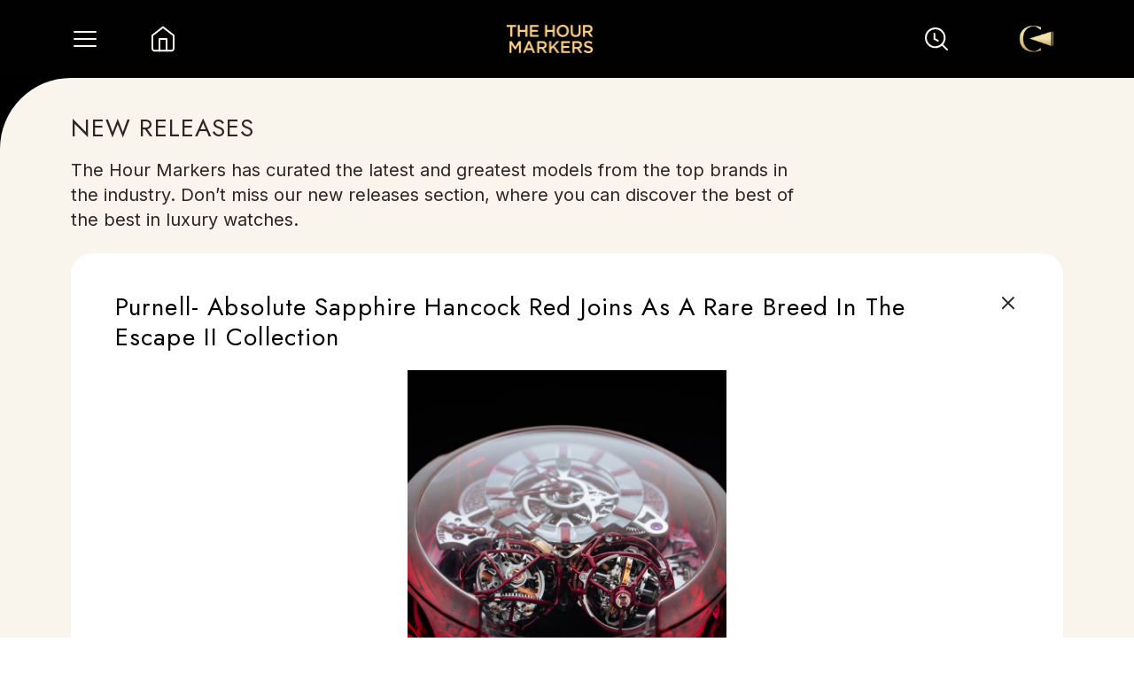

--- FILE ---
content_type: text/html; charset=utf-8
request_url: https://thehourmarkers.com/releases/purnell-absolute-sapphire-hancock-red-joins-as-a-rare-breed-in-the-escape-ii-collection
body_size: 16036
content:
<!DOCTYPE html><html lang="en"><head><meta charSet="utf-8"/><link rel="preconnect" href="http://127.0.0.1:1337"/><link rel="preconnect" href="https://cms.thehourmarkers.com"/><link rel="dns-prefetch" href="http://127.0.0.1:1337"/><link rel="dns-prefetch" href="https://cms.thehourmarkers.com"/><meta name="viewport" content="width=device-width, initial-scale=1"/><link rel="preload" href="/_next/static/media/c9a5bc6a7c948fb0-s.p.woff2" as="font" crossorigin="" type="font/woff2"/><link rel="preload" href="/_next/static/media/d977f1e3bfbc529b-s.p.ttf" as="font" crossorigin="" type="font/ttf"/><link rel="stylesheet" href="/_next/static/css/8482f2c6a258589f.css" data-precedence="next"/><link rel="stylesheet" href="/_next/static/css/a97a31abca9b4920.css" data-precedence="next"/><link rel="preload" as="script" fetchPriority="low" href="/_next/static/chunks/webpack-d50cc8241fde8717.js"/><script src="/_next/static/chunks/fd9d1056-2a54992125ce2d99.js" async=""></script><script src="/_next/static/chunks/2472-5450c0de99838d49.js" async=""></script><script src="/_next/static/chunks/main-app-f033f90c844ac918.js" async=""></script><script src="/_next/static/chunks/413-42bf5e5ca6644be3.js" async=""></script><script src="/_next/static/chunks/2530-971b03bf5fd4ee94.js" async=""></script><script src="/_next/static/chunks/4706-2a9742f84f0db39e.js" async=""></script><script src="/_next/static/chunks/1498-b6054f9fe4179226.js" async=""></script><script src="/_next/static/chunks/4133-7af846730826afe5.js" async=""></script><script src="/_next/static/chunks/2173-6a55295860a253f7.js" async=""></script><script src="/_next/static/chunks/8017-cd5d8ff90ee79d78.js" async=""></script><script src="/_next/static/chunks/9030-2af04faf99fceda9.js" async=""></script><script src="/_next/static/chunks/631-e218b339e7d2078f.js" async=""></script><script src="/_next/static/chunks/app/layout-d26c8fa24702b36a.js" async=""></script><script src="/_next/static/chunks/app/releases/%5Bslug%5D/page-ff4212e759746793.js" async=""></script><script src="/_next/static/chunks/app/error-44ccf1f2e26c278f.js" async=""></script><script src="/_next/static/chunks/app/not-found-5566da83faf358b9.js" async=""></script><script src="/_next/static/chunks/app/releases/error-3c4de2f234a2147f.js" async=""></script><link rel="preload" href="https://pagead2.googlesyndication.com/pagead/js/adsbygoogle.js?client=ca-pub-8173361685339527" as="script"/><link rel="preload" href="https://www.googletagmanager.com/gtag/js? 
      id=G-9VWBM7R1KN" as="script"/><link rel="icon" href="/favicon.ico"/><meta name="google-adsense-account" content="ca-pub-8173361685339527"/><meta name="ahrefs-site-verification" content="5e58368cfa99963691c6dd19c201ca4740f4dd40baa5ba0dfde57c0832ecbe47"/><title>Explore the latest purnell-absolute-sapphire-hancock-red-joins-as-a-rare-breed-in-the-escape-ii-collection watch releases</title><meta name="keywords" content="purnell-absolute-sapphire-hancock-red-joins-as-a-rare-breed-in-the-escape-ii-collection"/><meta property="og:title" content="purnell-absolute-sapphire-hancock-red-joins-as-a-rare-breed-in-the-escape-ii-collection"/><meta property="og:image" content="https://assets.thehourmarkers.com/public/image_Purnell_EII_Hancock_Red_Ref_P03_APSR_DSC_2014_194dda21d5.jpg"/><meta name="twitter:card" content="summary_large_image"/><meta name="twitter:title" content="purnell-absolute-sapphire-hancock-red-joins-as-a-rare-breed-in-the-escape-ii-collection"/><meta name="twitter:image" content="https://assets.thehourmarkers.com/public/image_Purnell_EII_Hancock_Red_Ref_P03_APSR_DSC_2014_194dda21d5.jpg"/><meta name="next-size-adjust"/><script type="application/ld+json">{"@context":"https://schema.org","@type":"Article","headline":"The Hour Markers: India’s Top Media Hub for Luxury Watches","description":"Discover luxury watches & horology at The Hour Markers. Get the latest trends, expert reviews, & insider stories from the world of watches & craftsmanship.","image":"https://assets.thehourmarkers.com/public/THM_Logo_60bbedf8f6.png","publisher":{"@type":"Organization","name":"The Hour Markers","logo":{"@type":"ImageObject","url":"https://assets.thehourmarkers.com/public/THM_Logo_60bbedf8f6.png"}},"url":"https://thehourmarkers.com","mainEntityOfPage":{"@type":"WebPage"}}</script><script src="/_next/static/chunks/polyfills-c67a75d1b6f99dc8.js" noModule=""></script></head><body class="__className_aaf875 __variable_7f1e7e  no-scrollbar"><noscript><iframe src="https://www.googletagmanager.com/ns.html?id=GTM-MS3G9C7J" height="0" width="0" style="display:none;visibility:hidden"></iframe></noscript><div class=" bg-black  "><nav class="sticky  z-[1000]  top-0 "><div class="flex  justify-between  bg-[#020101] items-center h-[55px] sm:h-[88px]"><div class="flex"><div class="sm:ml-[80px] hover:scale-110 transition duration-500 ease-in-out ml-[36px] flex items-center justify-center"><div class="flex items-center" style="transform:none"><button aria-label="Toggle Menu" class="sm:w-[32px] sm:h-[32px]   w-[20px] h-[20px]"><img alt="menu" loading="lazy" width="32" height="32" decoding="async" data-nimg="1" class="sm:hidden" style="color:transparent" srcSet="/_next/static/media/menu.35f3f863.svg?w=32&amp;q=75 1x, /_next/static/media/menu.35f3f863.svg?w=64&amp;q=75 2x" src="/_next/static/media/menu.35f3f863.svg?w=64&amp;q=75"/><img alt="menu" loading="lazy" width="32" height="32" decoding="async" data-nimg="1" class="hidden sm:block" style="color:transparent" srcSet="/_next/static/media/desktopMenu.715d65d5.svg?w=32&amp;q=75 1x, /_next/static/media/desktopMenu.715d65d5.svg?w=64&amp;q=75 2x" src="/_next/static/media/desktopMenu.715d65d5.svg?w=64&amp;q=75"/></button></div></div><a href="/"><div class="sm:w-[32px] sm:h-[32px] sm:ml-[56px] ml-[40px] w-[20px] h-[20px] hover:scale-110 transition duration-500 ease-in-out"><img alt="home" loading="lazy" width="32" height="32" decoding="async" data-nimg="1" class="sm:hidden" style="color:transparent" srcSet="/_next/static/media/whiteHome.c58827ea.svg?w=32&amp;q=75 1x, /_next/static/media/whiteHome.c58827ea.svg?w=64&amp;q=75 2x" src="/_next/static/media/whiteHome.c58827ea.svg?w=64&amp;q=75"/><img alt="home" loading="lazy" width="32" height="32" decoding="async" data-nimg="1" class="hidden sm:block" style="color:transparent" srcSet="/_next/static/media/descWhiteHome.7e3fa52c.svg?w=32&amp;q=75 1x, /_next/static/media/descWhiteHome.7e3fa52c.svg?w=64&amp;q=75 2x" src="/_next/static/media/descWhiteHome.7e3fa52c.svg?w=64&amp;q=75"/></div></a></div><a href="/"><div class="sm:w-[99px] hover:scale-110 transition duration-500 ease-in-out sm:h-[32px]  w-[62px] h-[20px]"><img alt="the hour makers" loading="lazy" width="99" height="32" decoding="async" data-nimg="1" style="color:transparent" srcSet="https://assets.thehourmarkers.com/public/THM_Logo_60bbedf8f6.png?w=128&amp;q=75 1x, https://assets.thehourmarkers.com/public/THM_Logo_60bbedf8f6.png?w=256&amp;q=75 2x" src="https://assets.thehourmarkers.com/public/THM_Logo_60bbedf8f6.png?w=256&amp;q=75"/></div></a><div class="flex items-center"><div class=" flex cursor-pointer hover:scale-110 transition duration-300 ease-in-out relative sm:w-[32px] sm:h-[32px] sm:mr-[67px] mr-[40px] w-[20px] h-[20px] "><img alt="search icon" loading="lazy" width="18" height="18" decoding="async" data-nimg="1" class="sm:hidden" style="color:transparent" srcSet="/_next/static/media/searchWhite.3f1a4103.svg?w=32&amp;q=75 1x, /_next/static/media/searchWhite.3f1a4103.svg?w=48&amp;q=75 2x" src="/_next/static/media/searchWhite.3f1a4103.svg?w=48&amp;q=75"/><img alt="search icon" loading="lazy" width="32" height="32" decoding="async" data-nimg="1" class="hidden sm:block" style="color:transparent" srcSet="/_next/static/media/descSearchWhite.2e0a1e78.svg?w=32&amp;q=75 1x, /_next/static/media/descSearchWhite.2e0a1e78.svg?w=64&amp;q=75 2x" src="/_next/static/media/descSearchWhite.2e0a1e78.svg?w=64&amp;q=75"/></div><div class=" sm:mr-[80px] mr-[36px] cursor-pointer sm:w-[60px]  sm:h-[80px]  w-[24px] h-[24px] flex items-center justify-center"><img alt="user icon" loading="lazy" width="40" height="90" decoding="async" data-nimg="1" class="sm:hidden userIcon" style="color:transparent" srcSet="https://assets.thehourmarkers.com/public/collectors_corner_logo_1a4901f8a3.png?w=48&amp;q=75 1x, https://assets.thehourmarkers.com/public/collectors_corner_logo_1a4901f8a3.png?w=96&amp;q=75 2x" src="https://assets.thehourmarkers.com/public/collectors_corner_logo_1a4901f8a3.png?w=96&amp;q=75"/><img alt="user icon" loading="lazy" width="40" height="90" decoding="async" data-nimg="1" class="hidden sm:block " style="color:transparent" srcSet="https://assets.thehourmarkers.com/public/collectors_corner_logo_1a4901f8a3.png?w=48&amp;q=75 1x, https://assets.thehourmarkers.com/public/collectors_corner_logo_1a4901f8a3.png?w=96&amp;q=75 2x" src="https://assets.thehourmarkers.com/public/collectors_corner_logo_1a4901f8a3.png?w=96&amp;q=75"/></div></div></div></nav><main><!--$--><div style="opacity:0.3"><div class="h-[469px] sm:hidden w-full relative"><img alt="The sapphire is grown at 2,050 degrees Celsius." loading="lazy" decoding="async" data-nimg="fill" class="object-cover absolute" style="position:absolute;height:100%;width:100%;left:0;top:0;right:0;bottom:0;color:transparent" sizes="100vw" srcSet="https://assets.thehourmarkers.com/public/image_Purnell_EII_Hancock_Red_Ref_P03_APSR_DSC_2014_194dda21d5.jpg?w=640&amp;q=75 640w, https://assets.thehourmarkers.com/public/image_Purnell_EII_Hancock_Red_Ref_P03_APSR_DSC_2014_194dda21d5.jpg?w=750&amp;q=75 750w, https://assets.thehourmarkers.com/public/image_Purnell_EII_Hancock_Red_Ref_P03_APSR_DSC_2014_194dda21d5.jpg?w=828&amp;q=75 828w, https://assets.thehourmarkers.com/public/image_Purnell_EII_Hancock_Red_Ref_P03_APSR_DSC_2014_194dda21d5.jpg?w=1080&amp;q=75 1080w, https://assets.thehourmarkers.com/public/image_Purnell_EII_Hancock_Red_Ref_P03_APSR_DSC_2014_194dda21d5.jpg?w=1200&amp;q=75 1200w, https://assets.thehourmarkers.com/public/image_Purnell_EII_Hancock_Red_Ref_P03_APSR_DSC_2014_194dda21d5.jpg?w=1920&amp;q=75 1920w, https://assets.thehourmarkers.com/public/image_Purnell_EII_Hancock_Red_Ref_P03_APSR_DSC_2014_194dda21d5.jpg?w=2000&amp;q=75 2048w, https://assets.thehourmarkers.com/public/image_Purnell_EII_Hancock_Red_Ref_P03_APSR_DSC_2014_194dda21d5.jpg?w=2000&amp;q=75 3840w" src="https://assets.thehourmarkers.com/public/image_Purnell_EII_Hancock_Red_Ref_P03_APSR_DSC_2014_194dda21d5.jpg?w=2000&amp;q=75"/></div><div class="sm:bg-primary relative  bg-white sm:px-[80px] px-[9%] sm:pt-[40px] mt-[-40px] z-[10] sm:mt-0 pt-[32px] sm:pb-[24px] pb-[24px] rounded-tr-[40px] sm:rounded-tr-[0px]  sm:rounded-tl-[80px]"><div class="sm:block hidden mb-[24px]"><div class="font-jost title-font text-heading">NEW RELEASES</div><div class="font-inter page-font text-heading max-w-[826px] mt-[16px]">The Hour Markers has curated the latest and greatest models from the top brands in the industry. Don’t miss our new releases section, where you can discover the best of the best in luxury watches.</div></div><div class="bg-white sm:py-[24px] sm:px-[30px] rounded-[24px]"><div class="flex justify-between sm:m-[20px] "><h1 class="title-font font-jost mr-[14px]">Purnell- Absolute Sapphire Hancock Red Joins As A Rare Breed In The Escape II Collection<!-- --> </h1><a class="flex-shrink-0" href="/releases?category=new-watch-releases-of-2023"><img alt="black cross icon" loading="lazy" width="25" height="25" decoding="async" data-nimg="1" style="color:transparent" srcSet="/_next/static/media/blackCross.3eb643e2.svg?w=32&amp;q=75 1x, /_next/static/media/blackCross.3eb643e2.svg?w=64&amp;q=75 2x" src="/_next/static/media/blackCross.3eb643e2.svg?w=64&amp;q=75"/></a></div><div class="flex pt-[16px] sm:pt-0 items-center flex-col gap-[40px]"><div class="h-[480px] w-[410px] hidden sm:block sm:h-[400] sm:w-full relative rounded-[12px] overflow-hidden"><img alt="The sapphire is grown at 2,050 degrees Celsius." loading="lazy" decoding="async" data-nimg="fill" class="object-contain" style="position:absolute;height:100%;width:100%;left:0;top:0;right:0;bottom:0;color:transparent" sizes="100vw" srcSet="https://assets.thehourmarkers.com/public/image_Purnell_EII_Hancock_Red_Ref_P03_APSR_DSC_2014_194dda21d5.jpg?w=640&amp;q=75 640w, https://assets.thehourmarkers.com/public/image_Purnell_EII_Hancock_Red_Ref_P03_APSR_DSC_2014_194dda21d5.jpg?w=750&amp;q=75 750w, https://assets.thehourmarkers.com/public/image_Purnell_EII_Hancock_Red_Ref_P03_APSR_DSC_2014_194dda21d5.jpg?w=828&amp;q=75 828w, https://assets.thehourmarkers.com/public/image_Purnell_EII_Hancock_Red_Ref_P03_APSR_DSC_2014_194dda21d5.jpg?w=1080&amp;q=75 1080w, https://assets.thehourmarkers.com/public/image_Purnell_EII_Hancock_Red_Ref_P03_APSR_DSC_2014_194dda21d5.jpg?w=1200&amp;q=75 1200w, https://assets.thehourmarkers.com/public/image_Purnell_EII_Hancock_Red_Ref_P03_APSR_DSC_2014_194dda21d5.jpg?w=1920&amp;q=75 1920w, https://assets.thehourmarkers.com/public/image_Purnell_EII_Hancock_Red_Ref_P03_APSR_DSC_2014_194dda21d5.jpg?w=2000&amp;q=75 2048w, https://assets.thehourmarkers.com/public/image_Purnell_EII_Hancock_Red_Ref_P03_APSR_DSC_2014_194dda21d5.jpg?w=2000&amp;q=75 3840w" src="https://assets.thehourmarkers.com/public/image_Purnell_EII_Hancock_Red_Ref_P03_APSR_DSC_2014_194dda21d5.jpg?w=2000&amp;q=75"/></div><div class="article-styling px-[10px] description-font  flex flex-col gap-[12px]"><p><imgcaption><a href="https://assets.thehourmarkers.com/public/image_Purnell_EII_Hancock_Red_Ref_P03_APSR_DSC_1990_411a38d312.jpg"><div><img alt="Purnell Absolute Sapphire Hancock Red" node="[object Object]" loading="lazy" width="2048" height="1365" decoding="async" data-nimg="1" class="size-full wp-image-8776" style="color:transparent;margin-inline:auto" sizes="( max-width: 768px) 100vw, (max-width: 1200px) 50vw, 33vw" srcSet="https://assets.thehourmarkers.com/public/image_Purnell_EII_Hancock_Red_Ref_P03_APSR_DSC_1990_411a38d312.jpg?w=256&amp;q=75 256w, https://assets.thehourmarkers.com/public/image_Purnell_EII_Hancock_Red_Ref_P03_APSR_DSC_1990_411a38d312.jpg?w=384&amp;q=75 384w, https://assets.thehourmarkers.com/public/image_Purnell_EII_Hancock_Red_Ref_P03_APSR_DSC_1990_411a38d312.jpg?w=640&amp;q=75 640w, https://assets.thehourmarkers.com/public/image_Purnell_EII_Hancock_Red_Ref_P03_APSR_DSC_1990_411a38d312.jpg?w=750&amp;q=75 750w, https://assets.thehourmarkers.com/public/image_Purnell_EII_Hancock_Red_Ref_P03_APSR_DSC_1990_411a38d312.jpg?w=828&amp;q=75 828w, https://assets.thehourmarkers.com/public/image_Purnell_EII_Hancock_Red_Ref_P03_APSR_DSC_1990_411a38d312.jpg?w=1080&amp;q=75 1080w, https://assets.thehourmarkers.com/public/image_Purnell_EII_Hancock_Red_Ref_P03_APSR_DSC_1990_411a38d312.jpg?w=1200&amp;q=75 1200w, https://assets.thehourmarkers.com/public/image_Purnell_EII_Hancock_Red_Ref_P03_APSR_DSC_1990_411a38d312.jpg?w=1920&amp;q=75 1920w, https://assets.thehourmarkers.com/public/image_Purnell_EII_Hancock_Red_Ref_P03_APSR_DSC_1990_411a38d312.jpg?w=2000&amp;q=75 2048w, https://assets.thehourmarkers.com/public/image_Purnell_EII_Hancock_Red_Ref_P03_APSR_DSC_1990_411a38d312.jpg?w=2000&amp;q=75 3840w" src="https://assets.thehourmarkers.com/public/image_Purnell_EII_Hancock_Red_Ref_P03_APSR_DSC_1990_411a38d312.jpg?w=2000&amp;q=75"/></div></a> Purnell Absolute Sapphire Hancock Red</imgcaption></p>
<p>The newly launched Absolute Sapphire “Hancock Red”. It is pleased to unveil its most ambitious and limited-edition timepiece to date. Check out the details <a href="https://thehourmarkers.com/featuring/purnell-absolute-sapphire-hancock-red-joins-as-a-rare-breed-in-the-escape-ii-collection/">here.</a></p></div></div></div><div class="text-[20px] sm:hidden font-normal mt-[24px] font-jost">YOU MIGHT ALSO LIKE...</div><div class="grid md:grid-cols-2 xl:grid-cols-3 grid-col-1 gap-y-[24px] sm:mt-[45px] mt-[24px] mb-[24px] justify-center"><!--$--><a href="/releases/zenith-lvmh-watch-week"><div class="flex flex-grow release-card bg-primary sm:w-[368px] w-[328px] sm:max-h-[136px] max-h-[120px] rounded-[24px]  "><div class="sm:w-[150px] flex-shrink-0 w-[120px] sm:h-[136px] h-[120px]  rounded-[24px] overflow-hidden release-section-card-shadow "><img alt="new released watch thumbnail" loading="lazy" width="500" height="136" decoding="async" data-nimg="1" class="w-full h-full release-image object-cover" style="color:transparent" srcSet="https://assets.thehourmarkers.com/public/a_U_Uw_KXNY_Clf9og_WD_DEFY_LVMH_WW_1920x1080_880d92ce4f.avif?w=640&amp;q=75 1x, https://assets.thehourmarkers.com/public/a_U_Uw_KXNY_Clf9og_WD_DEFY_LVMH_WW_1920x1080_880d92ce4f.avif?w=1080&amp;q=75 2x" src="https://assets.thehourmarkers.com/public/a_U_Uw_KXNY_Clf9og_WD_DEFY_LVMH_WW_1920x1080_880d92ce4f.avif?w=1080&amp;q=75"/></div><div class="flex flex-col flex-grow justify-between sm:px-[16px] w-full p-[12px] font-rolinko text-[14px]"><div><div class="font-jost sm:text-[20px] line-[24px] tracking-[0.64px] text-[16px] font-normal line-clamp-3">Inside The New ZENITH DEFY Collection: A Study In Structure, Light And Modern Design</div></div><div class=" font-inter font-light text-[12px] line-[20px] tracking-[0.24px]">21 Jan 2026</div></div></div></a><!--/$--><!--$--><a href="/releases/tiffany-timer-lvmh-watch-week"><div class="flex flex-grow release-card bg-primary sm:w-[368px] w-[328px] sm:max-h-[136px] max-h-[120px] rounded-[24px]  "><div class="sm:w-[150px] flex-shrink-0 w-[120px] sm:h-[136px] h-[120px]  rounded-[24px] overflow-hidden release-section-card-shadow "><img alt="new released watch thumbnail" loading="lazy" width="500" height="136" decoding="async" data-nimg="1" class="w-full h-full release-image object-cover" style="color:transparent" srcSet="https://assets.thehourmarkers.com/public/03_LVMH_Tiffany_Timer_ea09f5dfcb.jpg?w=640&amp;q=75 1x, https://assets.thehourmarkers.com/public/03_LVMH_Tiffany_Timer_ea09f5dfcb.jpg?w=1080&amp;q=75 2x" src="https://assets.thehourmarkers.com/public/03_LVMH_Tiffany_Timer_ea09f5dfcb.jpg?w=1080&amp;q=75"/></div><div class="flex flex-col flex-grow justify-between sm:px-[16px] w-full p-[12px] font-rolinko text-[14px]"><div><div class="font-jost sm:text-[20px] line-[24px] tracking-[0.64px] text-[16px] font-normal line-clamp-3">The Tiffany Timer: When High Jewelry Meets Serious Timekeeping</div></div><div class=" font-inter font-light text-[12px] line-[20px] tracking-[0.24px]">21 Jan 2026</div></div></div></a><!--/$--><!--$--><a href="/releases/arnold-and-son-year-of-the-horse"><div class="flex flex-grow release-card bg-primary sm:w-[368px] w-[328px] sm:max-h-[136px] max-h-[120px] rounded-[24px]  "><div class="sm:w-[150px] flex-shrink-0 w-[120px] sm:h-[136px] h-[120px]  rounded-[24px] overflow-hidden release-section-card-shadow "><img alt="new released watch thumbnail" loading="lazy" width="500" height="136" decoding="async" data-nimg="1" class="w-full h-full release-image object-cover" style="color:transparent" srcSet="https://assets.thehourmarkers.com/public/unnamed_f4913a1920.png?w=640&amp;q=75 1x, https://assets.thehourmarkers.com/public/unnamed_f4913a1920.png?w=1080&amp;q=75 2x" src="https://assets.thehourmarkers.com/public/unnamed_f4913a1920.png?w=1080&amp;q=75"/></div><div class="flex flex-col flex-grow justify-between sm:px-[16px] w-full p-[12px] font-rolinko text-[14px]"><div><div class="font-jost sm:text-[20px] line-[24px] tracking-[0.64px] text-[16px] font-normal line-clamp-3">Under A Fiery Moon: Arnold &amp; Son Welcomes The Year Of The Horse</div></div><div class=" font-inter font-light text-[12px] line-[20px] tracking-[0.24px]">13 Jan 2026</div></div></div></a><!--/$--></div><div class="mt-[24px] flex justify-start "><a href="/releases?category=new-watch-releases-of-2023"><!--$--><div class="flex text-heading cursor-pointer hover:scale-110 transition-transform duration-300 items-center bg-transparent  rounded-md"><svg xmlns="http://www.w3.org/2000/svg" width="25" height="25" viewBox="0 0 25 25" fill="none" pointer-events="none"><path d="M15.8174 18.5898L9.81738 12.5898L15.8174 6.58984" stroke="#2F2525" stroke-width="2" stroke-linecap="round" stroke-linejoin="round" pointer-events="none"></path></svg><span class=" font-jost leading-6 font-medium uppercase">BACK</span></div><!--/$--></a></div></div><div class="bg-black hidden relative z-[50] sm:block text-white  rounded-tl-[40px] sm:rounded-tl-[0px] mt-[-40px]  overflow-hidden sm:rounded-tr-[80px]  sm:mt-[-80px]"></div></div><!--/$--></main><div class="Toastify"></div><!--$--><footer class=""><div class="bg-[#2F2525]  text-white flex   flex-col sm:py-[90px]  sm:px-[96px] py-[24px] px-[36px] w-full 2xl:pl-[170px]"><div class="flex items-center w-full justify-start lg:justify-start"><div class="grid justify-start grid-cols-1 sm:grid-cols-2 lg:grid-cols-5 gap-x-[40px] w-auto sm:w-full gap-y-[24px]"><div class="flex flex-col w-full "><div class="font-inter footer-font mb-[20px]">QUICK LINKS</div><div class="flex  min-w-[280px]  space-x-[40px] justify-between sm:justify-start "><ul class="list-none flex-shrink-0  flex flex-col gap-[16px] font-inter footerlist-font  "><a href="/about-thm"><li class=" ">About Us</li></a><a href="/contact-us"><li class=" ">Contact</li></a><a href="/signup"><li class=" ">Sign Up</li></a><a href="/contribute"><li class=" ">Contribute</li></a><a href="/careers"><li class=" ">Careers</li></a></ul></div></div><div class="flex flex-col "><div class="font-inter footer-font mb-[20px]">CATEGORIES</div><div class="flex space-x-[40px] justify-between sm:justify-start "><ul class="list-none flex-shrink-0 flex flex-col gap-[16px]  font-inter footerlist-font"><a href="/articles/category/featuring"><li class=" ">Featured</li></a><a href="/articles/category/in-my-opinion"><li class=" ">In My Opinion</li></a><a href="/articles/category/history-has-it"><li class=" ">History Has It</li></a><a href="/articles/category/industry-news"><li class=" ">Industry News</li></a><a href="/articles/category/in-conversation"><li class=" ">In Conversation</li></a></ul><ul class="list-none flex-shrink-0 flex flex-col gap-[16px] font-inter footerlist-font  "></ul></div></div><div class="flex flex-col "><div class="font-inter footer-font mb-[20px]">EVENTS</div><div class="flex  "><ul class="list-none flex flex-col gap-[16px] flex-shrink-0  font-inter footerlist-font  "><a href="/events?filter=EVENT+BY+THM"><li>Events By THM </li></a><a href="/events?filter=INDUSTRY+EVENT"><li>Industry Events</li></a><a href="/events?filter=UPCOMING+EVENTS"><li>Upcoming Events</li></a></ul></div></div><div class="flex flex-col  "><div class="font-inter footer-font mb-[20px]">OTHERS</div><div class="flex  "><ul class="list-none flex-shrink-0 flex flex-col gap-[16px] font-inter   footerlist-font"><a href="/terms-of-use"><li>Terms of Use</li></a><a href="/privacy-policy"><li>Privacy Policy</li></a><a href="/videos"><li>Videos</li></a></ul></div></div><div class="flex flex-col w-full gap-10"><div><div class="font-inter footer-font mb-[20px]">REACH US AT</div><div class="flex  min-w-[280px]  space-x-[40px] justify-between sm:justify-start "><ul class="list-none flex-shrink-0  flex  gap-[16px] font-inter footerlist-font  "><a href="https://www.facebook.com/thehourmarkers/"><li class=" "><img alt="social media icons" loading="lazy" width="25" height="25" decoding="async" data-nimg="1" style="color:transparent" srcSet="https://assets.thehourmarkers.com/public/facebook_92c6edef87.svg?w=32&amp;q=75 1x, https://assets.thehourmarkers.com/public/facebook_92c6edef87.svg?w=64&amp;q=75 2x" src="https://assets.thehourmarkers.com/public/facebook_92c6edef87.svg?w=64&amp;q=75"/></li></a><a href="https://www.youtube.com/channel/UC0QKoE91i9hxcKDp5-AvBMg"><li class=" "><img alt="social media icons" loading="lazy" width="25" height="25" decoding="async" data-nimg="1" style="color:transparent" srcSet="https://assets.thehourmarkers.com/public/youtube_23b1d06c61.svg?w=32&amp;q=75 1x, https://assets.thehourmarkers.com/public/youtube_23b1d06c61.svg?w=64&amp;q=75 2x" src="https://assets.thehourmarkers.com/public/youtube_23b1d06c61.svg?w=64&amp;q=75"/></li></a><a href="https://www.instagram.com/thehourmarkers/"><li class=" "><img alt="social media icons" loading="lazy" width="25" height="25" decoding="async" data-nimg="1" style="color:transparent" srcSet="https://assets.thehourmarkers.com/public/instagram_bb363b4c51.svg?w=32&amp;q=75 1x, https://assets.thehourmarkers.com/public/instagram_bb363b4c51.svg?w=64&amp;q=75 2x" src="https://assets.thehourmarkers.com/public/instagram_bb363b4c51.svg?w=64&amp;q=75"/></li></a><a href="https://in.linkedin.com/company/the-hour-markers"><li class=" "><img alt="social media icons" loading="lazy" width="25" height="25" decoding="async" data-nimg="1" style="color:transparent" srcSet="https://assets.thehourmarkers.com/public/linkedin_8287d69a42.svg?w=32&amp;q=75 1x, https://assets.thehourmarkers.com/public/linkedin_8287d69a42.svg?w=64&amp;q=75 2x" src="https://assets.thehourmarkers.com/public/linkedin_8287d69a42.svg?w=64&amp;q=75"/></li></a></ul></div></div><div class="flex flex-col w-full gap-[16px]"><p class="font-inter footer-font">OFFICIAL DISTRIBUTORS</p><a href="/contact-us"><img alt="distributor logo" loading="lazy" width="200" height="30" decoding="async" data-nimg="1" class="invert" style="color:transparent" srcSet="/_next/static/media/Distributor-removebg-preview.48c492ac.png?w=256&amp;q=75 1x, /_next/static/media/Distributor-removebg-preview.48c492ac.png?w=640&amp;q=75 2x" src="/_next/static/media/Distributor-removebg-preview.48c492ac.png?w=640&amp;q=75"/></a></div></div></div></div><div class="flex  justify-start sm:justify-end sm:mt-[33px] mt-[24px]"><p class="text-[8px] font-inter font-[600] ">@2024 THM. All rights reserved</p></div></div></footer><!--/$--></div><script src="/_next/static/chunks/webpack-d50cc8241fde8717.js" async=""></script><script>(self.__next_f=self.__next_f||[]).push([0]);self.__next_f.push([2,null])</script><script>self.__next_f.push([1,"1:HL[\"/_next/static/media/c9a5bc6a7c948fb0-s.p.woff2\",\"font\",{\"crossOrigin\":\"\",\"type\":\"font/woff2\"}]\n2:HL[\"/_next/static/media/d977f1e3bfbc529b-s.p.ttf\",\"font\",{\"crossOrigin\":\"\",\"type\":\"font/ttf\"}]\n3:HL[\"/_next/static/css/8482f2c6a258589f.css\",\"style\"]\n4:HL[\"/_next/static/css/a97a31abca9b4920.css\",\"style\"]\n0:\"$L5\"\n"])</script><script>self.__next_f.push([1,"6:I[33728,[],\"\"]\n8:I[29928,[],\"\"]\n"])</script><script>self.__next_f.push([1,"5:[[[\"$\",\"link\",\"0\",{\"rel\":\"stylesheet\",\"href\":\"/_next/static/css/8482f2c6a258589f.css\",\"precedence\":\"next\",\"crossOrigin\":\"$undefined\"}],[\"$\",\"link\",\"1\",{\"rel\":\"stylesheet\",\"href\":\"/_next/static/css/a97a31abca9b4920.css\",\"precedence\":\"next\",\"crossOrigin\":\"$undefined\"}]],[\"$\",\"$L6\",null,{\"buildId\":\"N_-DqsbYblE-0NBGMV94t\",\"assetPrefix\":\"\",\"initialCanonicalUrl\":\"/releases/purnell-absolute-sapphire-hancock-red-joins-as-a-rare-breed-in-the-escape-ii-collection\",\"initialTree\":[\"\",{\"children\":[\"releases\",{\"children\":[[\"slug\",\"purnell-absolute-sapphire-hancock-red-joins-as-a-rare-breed-in-the-escape-ii-collection\",\"d\"],{\"children\":[\"__PAGE__\",{}]}]}]},\"$undefined\",\"$undefined\",true],\"initialHead\":[false,\"$L7\"],\"globalErrorComponent\":\"$8\",\"children\":[null,\"$L9\",null]}]]\n"])</script><script>self.__next_f.push([1,"a:I[73994,[\"413\",\"static/chunks/413-42bf5e5ca6644be3.js\",\"2530\",\"static/chunks/2530-971b03bf5fd4ee94.js\",\"4706\",\"static/chunks/4706-2a9742f84f0db39e.js\",\"1498\",\"static/chunks/1498-b6054f9fe4179226.js\",\"4133\",\"static/chunks/4133-7af846730826afe5.js\",\"2173\",\"static/chunks/2173-6a55295860a253f7.js\",\"8017\",\"static/chunks/8017-cd5d8ff90ee79d78.js\",\"9030\",\"static/chunks/9030-2af04faf99fceda9.js\",\"631\",\"static/chunks/631-e218b339e7d2078f.js\",\"3185\",\"static/chunks/app/layout-d26c8fa24702b36a.js\"],\"\"]\nb:I[25869,[\"41"])</script><script>self.__next_f.push([1,"3\",\"static/chunks/413-42bf5e5ca6644be3.js\",\"2530\",\"static/chunks/2530-971b03bf5fd4ee94.js\",\"4706\",\"static/chunks/4706-2a9742f84f0db39e.js\",\"1498\",\"static/chunks/1498-b6054f9fe4179226.js\",\"4133\",\"static/chunks/4133-7af846730826afe5.js\",\"2173\",\"static/chunks/2173-6a55295860a253f7.js\",\"8017\",\"static/chunks/8017-cd5d8ff90ee79d78.js\",\"9030\",\"static/chunks/9030-2af04faf99fceda9.js\",\"631\",\"static/chunks/631-e218b339e7d2078f.js\",\"3185\",\"static/chunks/app/layout-d26c8fa24702b36a.js\"],\"\"]\n"])</script><script>self.__next_f.push([1,"c:I[45775,[\"413\",\"static/chunks/413-42bf5e5ca6644be3.js\",\"2530\",\"static/chunks/2530-971b03bf5fd4ee94.js\",\"4706\",\"static/chunks/4706-2a9742f84f0db39e.js\",\"1498\",\"static/chunks/1498-b6054f9fe4179226.js\",\"4133\",\"static/chunks/4133-7af846730826afe5.js\",\"2173\",\"static/chunks/2173-6a55295860a253f7.js\",\"8017\",\"static/chunks/8017-cd5d8ff90ee79d78.js\",\"9030\",\"static/chunks/9030-2af04faf99fceda9.js\",\"631\",\"static/chunks/631-e218b339e7d2078f.js\",\"3185\",\"static/chunks/app/layout-d26c8fa24702b36a.js\"],\"GlobalContextProvider\"]\n"])</script><script>self.__next_f.push([1,"d:I[58233,[\"413\",\"static/chunks/413-42bf5e5ca6644be3.js\",\"2530\",\"static/chunks/2530-971b03bf5fd4ee94.js\",\"4706\",\"static/chunks/4706-2a9742f84f0db39e.js\",\"1498\",\"static/chunks/1498-b6054f9fe4179226.js\",\"4133\",\"static/chunks/4133-7af846730826afe5.js\",\"2173\",\"static/chunks/2173-6a55295860a253f7.js\",\"8017\",\"static/chunks/8017-cd5d8ff90ee79d78.js\",\"9030\",\"static/chunks/9030-2af04faf99fceda9.js\",\"631\",\"static/chunks/631-e218b339e7d2078f.js\",\"3185\",\"static/chunks/app/layout-d26c8fa24702b36a.js\"],\"\"]\nf:I[56954,[],\""])</script><script>self.__next_f.push([1,"\"]\n10:I[90413,[\"413\",\"static/chunks/413-42bf5e5ca6644be3.js\",\"2530\",\"static/chunks/2530-971b03bf5fd4ee94.js\",\"4706\",\"static/chunks/4706-2a9742f84f0db39e.js\",\"5889\",\"static/chunks/app/releases/%5Bslug%5D/page-ff4212e759746793.js\"],\"Image\"]\n11:I[1598,[\"7601\",\"static/chunks/app/error-44ccf1f2e26c278f.js\"],\"\"]\n12:I[7264,[],\"\"]\n13:I[48516,[\"9160\",\"static/chunks/app/not-found-5566da83faf358b9.js\"],\"\"]\n14:I[94274,[\"378\",\"static/chunks/app/releases/error-3c4de2f234a2147f.js\"],\"\"]\n"])</script><script>self.__next_f.push([1,"17:I[60171,[\"413\",\"static/chunks/413-42bf5e5ca6644be3.js\",\"2530\",\"static/chunks/2530-971b03bf5fd4ee94.js\",\"4706\",\"static/chunks/4706-2a9742f84f0db39e.js\",\"1498\",\"static/chunks/1498-b6054f9fe4179226.js\",\"4133\",\"static/chunks/4133-7af846730826afe5.js\",\"2173\",\"static/chunks/2173-6a55295860a253f7.js\",\"8017\",\"static/chunks/8017-cd5d8ff90ee79d78.js\",\"9030\",\"static/chunks/9030-2af04faf99fceda9.js\",\"631\",\"static/chunks/631-e218b339e7d2078f.js\",\"3185\",\"static/chunks/app/layout-d26c8fa24702b36a.js\"],\"ToastContainer\"]\n"])</script><script>self.__next_f.push([1,"18:\"$Sreact.suspense\"\ne:T4b6,"])</script><script>self.__next_f.push([1,"We are looking for a creative writer with a keen eye for detail and the ability to thrive under pressure. \nYou must be able to work well on your own and as part of a team. \nAny changes suggested by our editors should be timeously implemented. \nThe key is to strike a balance between quality and quantity.    \n\n\nYour Responsibilities:\nConducting research before and during the writing process.\nDeveloping content for blogs, articles, product descriptions, social media, and the company website.\nConducting thorough fact-checks before submitting any work.\nEnsuring the logical flow of all writing produced.\nProofreading content for errors and inconsistencies.\nAttending feedback sessions and making revisions suggestedby the client, publisher or editors.\nAdhering to stipulated editorial guidelines.\nAttending training sessions and workshops as required.\n\n\nThe Requirements:\n - Bachelor’s degree in English, communication studies, journalism, or related field.\n- Resilience and the ability to accept constructive feedback.\n- Hands-on experience with Content Management Systems (e.g. WordPress).- Excellent writing and editing skills.\n- Joining Date: Immediate\n- Work Experence: Minnimum 1 years or freshers"])</script><script>self.__next_f.push([1,"9:[\"$\",\"html\",null,{\"lang\":\"en\",\"children\":[[\"$\",\"head\",null,{\"children\":[[\"$\",\"link\",null,{\"rel\":\"icon\",\"href\":\"/favicon.ico\"}],[\"$\",\"link\",null,{\"rel\":\"preconnect\",\"href\":\"http://127.0.0.1:1337\"}],[\"$\",\"link\",null,{\"rel\":\"preconnect\",\"href\":\"https://cms.thehourmarkers.com\"}],[\"$\",\"link\",null,{\"rel\":\"dns-prefetch\",\"href\":\"http://127.0.0.1:1337\"}],[\"$\",\"link\",null,{\"rel\":\"dns-prefetch\",\"href\":\"https://cms.thehourmarkers.com\"}],[\"$\",\"script\",null,{\"type\":\"application/ld+json\",\"dangerouslySetInnerHTML\":{\"__html\":\"{\\\"@context\\\":\\\"https://schema.org\\\",\\\"@type\\\":\\\"Article\\\",\\\"headline\\\":\\\"The Hour Markers: India’s Top Media Hub for Luxury Watches\\\",\\\"description\\\":\\\"Discover luxury watches \u0026 horology at The Hour Markers. Get the latest trends, expert reviews, \u0026 insider stories from the world of watches \u0026 craftsmanship.\\\",\\\"image\\\":\\\"https://assets.thehourmarkers.com/public/THM_Logo_60bbedf8f6.png\\\",\\\"publisher\\\":{\\\"@type\\\":\\\"Organization\\\",\\\"name\\\":\\\"The Hour Markers\\\",\\\"logo\\\":{\\\"@type\\\":\\\"ImageObject\\\",\\\"url\\\":\\\"https://assets.thehourmarkers.com/public/THM_Logo_60bbedf8f6.png\\\"}},\\\"url\\\":\\\"https://thehourmarkers.com\\\",\\\"mainEntityOfPage\\\":{\\\"@type\\\":\\\"WebPage\\\"}}\"}}],[\"$\",\"$La\",null,{\"async\":true,\"src\":\"https://pagead2.googlesyndication.com/pagead/js/adsbygoogle.js?client=ca-pub-8173361685339527\",\"crossOrigin\":\"anonymous\"}],[\"$\",\"meta\",null,{\"name\":\"google-adsense-account\",\"content\":\"ca-pub-8173361685339527\"}],[\"$\",\"meta\",null,{\"name\":\"ahrefs-site-verification\",\"content\":\"5e58368cfa99963691c6dd19c201ca4740f4dd40baa5ba0dfde57c0832ecbe47\"}],[\"$\",\"$La\",null,{\"id\":\"google-tag-manager\",\"dangerouslySetInnerHTML\":{\"__html\":\"\\n        (function(w, d, s, l, i) {\\n          w[l] = w[l] || [];\\n        w[l].push({'gtm.start': new Date().getTime(), event: 'gtm.js'});\\n        var f = d.getElementsByTagName(s)[0],\\n        j = d.createElement(s), dl = l != 'dataLayer' ? '\u0026l=' + l : '';\\n        j.async = true;\\n        j.src = 'https://www.googletagmanager.com/gtm.js?id=' + i + dl;\\n        f.parentNode.insertBefore(j, f);\\n})(window, document, 'script', 'dataLayer', 'GTM-MS3G9C7J');\"}}]]}],[\"$\",\"body\",null,{\"className\":\"__className_aaf875 __variable_7f1e7e  no-scrollbar\",\"children\":[[\"$\",\"$Lb\",null,{\"ga_id\":\"G-9VWBM7R1KN\"}],[\"$\",\"div\",null,{\"className\":\" bg-black  \",\"children\":[\"$\",\"$Lc\",null,{\"children\":[[\"$\",\"$Ld\",null,{\"data\":{\"header\":{\"__typename\":\"HeaderEntityResponse\",\"data\":{\"__typename\":\"HeaderEntity\",\"attributes\":{\"__typename\":\"Header\",\"recommendedResults\":[],\"logo\":{\"__typename\":\"UploadFileEntityResponse\",\"data\":{\"__typename\":\"UploadFileEntity\",\"attributes\":{\"__typename\":\"UploadFile\",\"url\":\"https://assets.thehourmarkers.com/public/THM_Logo_60bbedf8f6.png\"}}},\"options\":[{\"__typename\":\"ComponentElementsOptions\",\"title\":\"Articles\",\"link\":\"/articles/category/all\",\"hasLink\":null},{\"__typename\":\"ComponentElementsOptions\",\"title\":\"New Releases\",\"link\":\"/releases?category=new-watch-releases-of-2024\",\"hasLink\":null},{\"__typename\":\"ComponentElementsOptions\",\"title\":\"Events\",\"link\":\"/events\",\"hasLink\":true},{\"__typename\":\"ComponentElementsOptions\",\"title\":\"Brands\",\"link\":\"/brands\",\"hasLink\":true},{\"__typename\":\"ComponentElementsOptions\",\"title\":\"Collector’s Corner\",\"link\":\"/collectors-corner\",\"hasLink\":true},{\"__typename\":\"ComponentElementsOptions\",\"title\":\"Videos\",\"link\":\"/videos\",\"hasLink\":true},{\"__typename\":\"ComponentElementsOptions\",\"title\":\"Print Media\",\"link\":\"/print\",\"hasLink\":true},{\"__typename\":\"ComponentElementsOptions\",\"title\":\"About Us\",\"link\":\"/about-thm\",\"hasLink\":true},{\"__typename\":\"ComponentElementsOptions\",\"title\":\"Professional Training\",\"link\":\"/professional-training\",\"hasLink\":null}],\"subOptions\":[{\"__typename\":\"ComponentElementsSubOptions\",\"title\":\"CONTACT\",\"link\":\"/contact-us\",\"hasLink\":null}],\"navDefaultSection\":{\"__typename\":\"ComponentSectionsNavDefaultSection\",\"articles\":{\"__typename\":\"ArticleRelationResponseCollection\",\"data\":[{\"__typename\":\"ArticleEntity\",\"attributes\":{\"__typename\":\"Article\",\"title\":\"A Father’s Day Watch Gifting Guide to Pick the Best Timepieces for Every Kind of A Dad\",\"featuredImage\":{\"__typename\":\"UploadFileRelationResponseCollection\",\"data\":[{\"__typename\":\"UploadFileEntity\",\"attributes\":{\"__typename\":\"UploadFile\",\"url\":\"https://assets.thehourmarkers.com/public/image_Untitled_design_1_6_c6f3d7db4d.png\"}}]},\"article_category\":{\"__typename\":\"ArticleCategoryEntityResponse\",\"data\":{\"__typename\":\"ArticleCategoryEntity\",\"attributes\":{\"__typename\":\"ArticleCategory\",\"categoryName\":\"in-my-opinion\",\"title\":\"In My Opinion\"}}}}},{\"__typename\":\"ArticleEntity\",\"attributes\":{\"__typename\":\"Article\",\"title\":\"A Landmark Seiko Comes Home to Tokyo After 53 Years\",\"featuredImage\":{\"__typename\":\"UploadFileRelationResponseCollection\",\"data\":[{\"__typename\":\"UploadFileEntity\",\"attributes\":{\"__typename\":\"UploadFile\",\"url\":\"https://assets.thehourmarkers.com/public/image_Chronometer_Watch_45_5_36dcc2f3b0.jpg\"}}]},\"article_category\":{\"__typename\":\"ArticleCategoryEntityResponse\",\"data\":{\"__typename\":\"ArticleCategoryEntity\",\"attributes\":{\"__typename\":\"ArticleCategory\",\"categoryName\":\"featuring\",\"title\":\"Featured\"}}}}},{\"__typename\":\"ArticleEntity\",\"attributes\":{\"__typename\":\"Article\",\"title\":\"1.75mm Of Titanium Is Breaking The Internet: Richard Mille’ s New Skinny Collaboration With Ferrari.\",\"featuredImage\":{\"__typename\":\"UploadFileRelationResponseCollection\",\"data\":[{\"__typename\":\"UploadFileEntity\",\"attributes\":{\"__typename\":\"UploadFile\",\"url\":\"https://assets.thehourmarkers.com/public/image_RM_UP_01_3_4_FRONT_SIDE_STRAP_BB_1_scaled_58aa259ed4.jpg\"}}]},\"article_category\":{\"__typename\":\"ArticleCategoryEntityResponse\",\"data\":null}}},{\"__typename\":\"ArticleEntity\",\"attributes\":{\"__typename\":\"Article\",\"title\":\"A. Lange \u0026 Söhne Datograph Perpetual: A Watchmaking Relic That Kindles An Unquenchable Passion For Horology\",\"featuredImage\":{\"__typename\":\"UploadFileRelationResponseCollection\",\"data\":[{\"__typename\":\"UploadFileEntity\",\"attributes\":{\"__typename\":\"UploadFile\",\"url\":\"https://assets.thehourmarkers.com/public/image_Covers_2_6dca5527bf.jpg\"}}]},\"article_category\":{\"__typename\":\"ArticleCategoryEntityResponse\",\"data\":{\"__typename\":\"ArticleCategoryEntity\",\"attributes\":{\"__typename\":\"ArticleCategory\",\"categoryName\":\"in-my-opinion\",\"title\":\"In My Opinion\"}}}}}]}},\"navPrintSection\":{\"__typename\":\"ComponentSectionsNavPrintSection\",\"title\":\"LOREM IPSUm\",\"description\":\"Lorem ipsum dolor sit amet, consectetur adipiscing elit, sed do eiusmod tempor incididunt ut labore et dolore magna aliqua. Ut enim ad minim veniam, quis nostrud exercitation ullamco laboris nisi ut aliquip ex ea commodo consequat. \",\"seeAllBtn\":{\"__typename\":\"ComponentElementsPrimaryButton\",\"label\":\"  SEE ALL\",\"link\":\"/print\"},\"prints\":{\"__typename\":\"PrintRelationResponseCollection\",\"data\":[{\"__typename\":\"PrintEntity\",\"attributes\":{\"__typename\":\"Print\",\"title\":\"APRIL 2025\",\"date\":\"QUATERLY / ANNUALLY\",\"image\":{\"__typename\":\"UploadFileEntityResponse\",\"data\":{\"__typename\":\"UploadFileEntity\",\"attributes\":{\"__typename\":\"UploadFile\",\"url\":\"https://assets.thehourmarkers.com/public/Screenshot_2025_04_02_140132_21563bb204.png\"}}}}},{\"__typename\":\"PrintEntity\",\"attributes\":{\"__typename\":\"Print\",\"title\":\"DECEMBER 2025 : COLLECTOR'S EDITION\",\"date\":null,\"image\":{\"__typename\":\"UploadFileEntityResponse\",\"data\":{\"__typename\":\"UploadFileEntity\",\"attributes\":{\"__typename\":\"UploadFile\",\"url\":\"https://assets.thehourmarkers.com/public/Screenshot_2026_01_16_180948_d774f95b72.png\"}}}}},{\"__typename\":\"PrintEntity\",\"attributes\":{\"__typename\":\"Print\",\"title\":\"JUNE 2024\",\"date\":null,\"image\":{\"__typename\":\"UploadFileEntityResponse\",\"data\":{\"__typename\":\"UploadFileEntity\",\"attributes\":{\"__typename\":\"UploadFile\",\"url\":\"https://assets.thehourmarkers.com/public/Cover_June_2024_final_62ffd69f58.jpg\"}}}}},{\"__typename\":\"PrintEntity\",\"attributes\":{\"__typename\":\"Print\",\"title\":\"MARCH 2024\",\"date\":null,\"image\":{\"__typename\":\"UploadFileEntityResponse\",\"data\":{\"__typename\":\"UploadFileEntity\",\"attributes\":{\"__typename\":\"UploadFile\",\"url\":\"https://assets.thehourmarkers.com/public/Cover_March_2024_print_file_f916c9ba66.jpg\"}}}}}]}},\"navContactSec\":{\"__typename\":\"ComponentSectionsNavContactSection\",\"title\":\"THE HOUR MARKERS\",\"address\":\"39 Mistry Building, 3rd Floor, 635 JSS Marg, Mumbai 400002, India\",\"email\":\"info@thehourmarkers.com\",\"contactNumber\":\"+91 22 3557 3275\",\"contribute\":\"CONTRIBUTE\",\"contributePoints\":\"**Are you a keen watch** enthusiast with an opinion but can’t seem to put your message across? Well, here is your chance to be a part of The Hour Markers Community. We welcome you to submit authentic and original articles, relevant ofcourse to the world of watches.\\n\\n\\nTo write and submit an article:\\n\\n\\n- Send us a short pitch on contact@thehourmarkers.com before the full article so we can give you early feedback if required. The team will review and revert within a couple of weeks. We do not make any publishing guarantees.\\n- data. Given our thorough editorial process, multiple rounds of revision maybe required. We retain the final decision over the headline and the final edit The article must be original and exclusive to The Hour Markers. Articles once submitted are the property of The Hour Markers. Any reproduction without our knowledge and approval will be considered as plagiarism. Article length 400 -800 words long. (Negotiable) Contributed articles can be used over our print and digital platforms.\",\"careerBtn\":\"CAREERS\",\"backBtn\":\"BACK\",\"careerTitle\":\"CAREERS\",\"careerDisc\":\"The true strength of any organisation lies in its team. We at The Hour Markers are committed towards building a team that can contribute to the growth of the company while growing both personally and professionally. Being a leading voice that uncovers almost everything about watches, our ultimate goal is to embark knowledge and build awareness about the world of fine watchmaking amongst watch collectors and aspiring enthusiasts alike and expect the same level of dedication and passion from our team.\",\"rollName\":[{\"__typename\":\"ComponentElementsRollName\",\"title\":\"CONTENT WRITER\",\"description\":\"$e\"}]}}}}},\"articleCategories\":{\"articleCategories\":{\"__typename\":\"ArticleCategoryEntityResponseCollection\",\"data\":[{\"__typename\":\"ArticleCategoryEntity\",\"attributes\":{\"__typename\":\"ArticleCategory\",\"title\":\"Featured\",\"categoryName\":\"featuring\",\"categoryDescription\":\"Standout watches, captivating trends, and exclusive releases, this section showcases the finest watches that deserve the spotlight.\",\"categoryThumbnail\":{\"__typename\":\"UploadFileEntityResponse\",\"data\":{\"__typename\":\"UploadFileEntity\",\"attributes\":{\"__typename\":\"UploadFile\",\"url\":\"https://assets.thehourmarkers.com/public/Featured_1a4a055671.jpg\",\"alternativeText\":null}}},\"articles\":{\"__typename\":\"ArticleRelationResponseCollection\",\"data\":[{\"__typename\":\"ArticleEntity\",\"attributes\":{\"__typename\":\"Article\",\"title\":\"Two Metals, One Philosophy: Piaget's Polo 79 Returns In A Two Tone Avatar\"}},{\"__typename\":\"ArticleEntity\",\"attributes\":{\"__typename\":\"Article\",\"title\":\"Favre Leuba Deep Raider Renaissance: Meteorite And Malachite\"}}]}}},{\"__typename\":\"ArticleCategoryEntity\",\"attributes\":{\"__typename\":\"ArticleCategory\",\"title\":\"History Has It\",\"categoryName\":\"history-has-it\",\"categoryDescription\":\" A curated space that unfolds the captivating narratives and rich histories behind renowned watch brands. \",\"categoryThumbnail\":{\"__typename\":\"UploadFileEntityResponse\",\"data\":{\"__typename\":\"UploadFileEntity\",\"attributes\":{\"__typename\":\"UploadFile\",\"url\":\"https://assets.thehourmarkers.com/public/History_has_it_48cac8f2dd.jpg\",\"alternativeText\":null}}},\"articles\":{\"__typename\":\"ArticleRelationResponseCollection\",\"data\":[{\"__typename\":\"ArticleEntity\",\"attributes\":{\"__typename\":\"Article\",\"title\":\"Titan: A Timeline Of Firsts That Changed Indian Watchmaking Forever\"}},{\"__typename\":\"ArticleEntity\",\"attributes\":{\"__typename\":\"Article\",\"title\":\"Breguet’s Tourbillon: Invention, Evolution And Innovation\"}}]}}},{\"__typename\":\"ArticleCategoryEntity\",\"attributes\":{\"__typename\":\"ArticleCategory\",\"title\":\"In Conversation\",\"categoryName\":\"in-conversation\",\"categoryDescription\":\"An exclusive corner where watch industry experts share their valuable perspectives, wisdom, and experiences. Interview and Conversations...\",\"categoryThumbnail\":{\"__typename\":\"UploadFileEntityResponse\",\"data\":{\"__typename\":\"UploadFileEntity\",\"attributes\":{\"__typename\":\"UploadFile\",\"url\":\"https://assets.thehourmarkers.com/public/in_conversation_f1d6dd8a87.jpg\",\"alternativeText\":null}}},\"articles\":{\"__typename\":\"ArticleRelationResponseCollection\",\"data\":[{\"__typename\":\"ArticleEntity\",\"attributes\":{\"__typename\":\"Article\",\"title\":\"Nalla Neram: Rethinking Swiss Watchmaking Through An Indian Lens\"}},{\"__typename\":\"ArticleEntity\",\"attributes\":{\"__typename\":\"Article\",\"title\":\"In Conversation With Claire Berthet, CEO Of Charles Oudin, On The 227-Year Journey From Place Vendôme To India\"}}]}}},{\"__typename\":\"ArticleCategoryEntity\",\"attributes\":{\"__typename\":\"ArticleCategory\",\"title\":\"In My Opinion\",\"categoryName\":\"in-my-opinion\",\"categoryDescription\":\"Where seasoned enthusiasts and experts share their insights, critiques, and perspectives on the most captivating watches. Immerse yourself in thoughtful analyses, engaging discussions, and discover a wealth of perspectives that add depth to your understanding of the watch world.\\n\",\"categoryThumbnail\":{\"__typename\":\"UploadFileEntityResponse\",\"data\":{\"__typename\":\"UploadFileEntity\",\"attributes\":{\"__typename\":\"UploadFile\",\"url\":\"https://assets.thehourmarkers.com/public/In_My_Opinion_927a87b3e6.jpg\",\"alternativeText\":null}}},\"articles\":{\"__typename\":\"ArticleRelationResponseCollection\",\"data\":[{\"__typename\":\"ArticleEntity\",\"attributes\":{\"__typename\":\"Article\",\"title\":\"The Souscription And The Art Of Breguet Enamelling\"}},{\"__typename\":\"ArticleEntity\",\"attributes\":{\"__typename\":\"Article\",\"title\":\"FutureGrail And The New Architecture Of Watch Collecting\"}}]}}},{\"__typename\":\"ArticleCategoryEntity\",\"attributes\":{\"__typename\":\"ArticleCategory\",\"title\":\"Indian watches\",\"categoryName\":\"indian-watches\",\"categoryDescription\":null,\"categoryThumbnail\":{\"__typename\":\"UploadFileEntityResponse\",\"data\":null},\"articles\":{\"__typename\":\"ArticleRelationResponseCollection\",\"data\":[{\"__typename\":\"ArticleEntity\",\"attributes\":{\"__typename\":\"Article\",\"title\":\"Marked By Time: Watches That Honour India On Independence Day\"}}]}}},{\"__typename\":\"ArticleCategoryEntity\",\"attributes\":{\"__typename\":\"ArticleCategory\",\"title\":\"Industry News\",\"categoryName\":\"industry-news\",\"categoryDescription\":\" Stay informed with our Industry News section, your go-to destination for the latest updates and happenings in the dynamic world of horology.\\n\",\"categoryThumbnail\":{\"__typename\":\"UploadFileEntityResponse\",\"data\":{\"__typename\":\"UploadFileEntity\",\"attributes\":{\"__typename\":\"UploadFile\",\"url\":\"https://assets.thehourmarkers.com/public/Industry_News_d72730779f.jpg\",\"alternativeText\":null}}},\"articles\":{\"__typename\":\"ArticleRelationResponseCollection\",\"data\":[{\"__typename\":\"ArticleEntity\",\"attributes\":{\"__typename\":\"Article\",\"title\":\"LVMH Posts €80.8 Billion In 2025 As Global Demand For Luxury Shows Mixed Signals\"}},{\"__typename\":\"ArticleEntity\",\"attributes\":{\"__typename\":\"Article\",\"title\":\"How Rolex Defined The Moment At The 2026 Rolex 24 At Daytona\"}}]}}},{\"__typename\":\"ArticleCategoryEntity\",\"attributes\":{\"__typename\":\"ArticleCategory\",\"title\":\"Buying Guides\",\"categoryName\":\"buying-guide\",\"categoryDescription\":\"Discover the perfect timepiece with our comprehensive watch buying guide, offering expert tips on choosing the right style, features, and brands to match your lifestyle and budget.\\n\\n\\n\\n\\n\\n\",\"categoryThumbnail\":{\"__typename\":\"UploadFileEntityResponse\",\"data\":{\"__typename\":\"UploadFileEntity\",\"attributes\":{\"__typename\":\"UploadFile\",\"url\":\"https://assets.thehourmarkers.com/public/DSC_03392_9a7d7aa13d.JPG\",\"alternativeText\":null}}},\"articles\":{\"__typename\":\"ArticleRelationResponseCollection\",\"data\":[{\"__typename\":\"ArticleEntity\",\"attributes\":{\"__typename\":\"Article\",\"title\":\"Welcoming The New Year, One Tissot Watch At A Time\"}},{\"__typename\":\"ArticleEntity\",\"attributes\":{\"__typename\":\"Article\",\"title\":\"The Only Christmas Watch Guide You Need This Year\"}}]}}},{\"__typename\":\"ArticleCategoryEntity\",\"attributes\":{\"__typename\":\"ArticleCategory\",\"title\":\"Watch Reviews\",\"categoryName\":\"watch-reviews\",\"categoryDescription\":null,\"categoryThumbnail\":{\"__typename\":\"UploadFileEntityResponse\",\"data\":null},\"articles\":{\"__typename\":\"ArticleRelationResponseCollection\",\"data\":[]}}}]}},\"newReleasesForSidebar\":{\"newReleases\":{\"__typename\":\"NewReleaseEntityResponseCollection\",\"data\":[{\"__typename\":\"NewReleaseEntity\",\"attributes\":{\"__typename\":\"NewRelease\",\"slug\":\"zenith-lvmh-watch-week\",\"title\":\"Inside The New ZENITH DEFY Collection: A Study In Structure, Light And Modern Design\",\"watch_releases_categories\":{\"__typename\":\"ReleasesCategoryRelationResponseCollection\",\"data\":[{\"__typename\":\"ReleasesCategoryEntity\",\"attributes\":{\"__typename\":\"ReleasesCategory\",\"title\":\"2026\"}}]},\"featuredImage\":{\"__typename\":\"UploadFileEntityResponse\",\"data\":{\"__typename\":\"UploadFileEntity\",\"attributes\":{\"__typename\":\"UploadFile\",\"url\":\"https://assets.thehourmarkers.com/public/a_U_Uw_KXNY_Clf9og_WD_DEFY_LVMH_WW_1920x1080_880d92ce4f.avif\",\"alternativeText\":null}}}}},{\"__typename\":\"NewReleaseEntity\",\"attributes\":{\"__typename\":\"NewRelease\",\"slug\":\"tiffany-timer-lvmh-watch-week\",\"title\":\"The Tiffany Timer: When High Jewelry Meets Serious Timekeeping\",\"watch_releases_categories\":{\"__typename\":\"ReleasesCategoryRelationResponseCollection\",\"data\":[{\"__typename\":\"ReleasesCategoryEntity\",\"attributes\":{\"__typename\":\"ReleasesCategory\",\"title\":\"2026\"}}]},\"featuredImage\":{\"__typename\":\"UploadFileEntityResponse\",\"data\":{\"__typename\":\"UploadFileEntity\",\"attributes\":{\"__typename\":\"UploadFile\",\"url\":\"https://assets.thehourmarkers.com/public/03_LVMH_Tiffany_Timer_ea09f5dfcb.jpg\",\"alternativeText\":null}}}}},{\"__typename\":\"NewReleaseEntity\",\"attributes\":{\"__typename\":\"NewRelease\",\"slug\":\"arnold-and-son-year-of-the-horse\",\"title\":\"Under A Fiery Moon: Arnold \u0026 Son Welcomes The Year Of The Horse\",\"watch_releases_categories\":{\"__typename\":\"ReleasesCategoryRelationResponseCollection\",\"data\":[{\"__typename\":\"ReleasesCategoryEntity\",\"attributes\":{\"__typename\":\"ReleasesCategory\",\"title\":\"2026\"}}]},\"featuredImage\":{\"__typename\":\"UploadFileEntityResponse\",\"data\":{\"__typename\":\"UploadFileEntity\",\"attributes\":{\"__typename\":\"UploadFile\",\"url\":\"https://assets.thehourmarkers.com/public/unnamed_f4913a1920.png\",\"alternativeText\":null}}}}},{\"__typename\":\"NewReleaseEntity\",\"attributes\":{\"__typename\":\"NewRelease\",\"slug\":\"credor-goldfeather-gcby991\",\"title\":\"A Study In Blue: Credor Goldfeather’s Porcelain Poetry\",\"watch_releases_categories\":{\"__typename\":\"ReleasesCategoryRelationResponseCollection\",\"data\":[{\"__typename\":\"ReleasesCategoryEntity\",\"attributes\":{\"__typename\":\"ReleasesCategory\",\"title\":\"2026\"}}]},\"featuredImage\":{\"__typename\":\"UploadFileEntityResponse\",\"data\":{\"__typename\":\"UploadFileEntity\",\"attributes\":{\"__typename\":\"UploadFile\",\"url\":\"https://assets.thehourmarkers.com/public/credor_836f57982e.jpg\",\"alternativeText\":null}}}}}]}},\"professionalTrainingData\":{\"professionalTraining\":{\"__typename\":\"ProfessionalTrainingEntityResponse\",\"data\":{\"__typename\":\"ProfessionalTrainingEntity\",\"attributes\":{\"__typename\":\"ProfessionalTraining\",\"queries\":[{\"__typename\":\"ComponentCommonProfessionalTrainingQueries\",\"id\":\"1\",\"query\":\"fhh\",\"image\":{\"__typename\":\"UploadFileEntityResponse\",\"data\":{\"__typename\":\"UploadFileEntity\",\"attributes\":{\"__typename\":\"UploadFile\",\"url\":\"https://assets.thehourmarkers.com/public/FHH_VENN_DIAGRAM_f31eb0ab57.png\"}}},\"image_link\":null,\"description\":[{\"type\":\"paragraph\",\"children\":[{\"text\":\"FHH and The Hour Markers collaboration is set to benefit various stakeholders in the Indian watch industry. Watch brands will gain access to a more educated consumer base, retailers will be able to offer enhanced expertise to their customers, and watch enthusiasts will have unprecedented access to high-quality educational content and events. The partnership addresses several strategic objectives. Giving FHH’s direct access to a vast and growing audience of watch enthusiasts in India, The Hour Markers extensive media network offers an ideal platform to disseminate its educational content, adapting global expertise to the Indian context.\",\"type\":\"text\"}]}],\"button\":{\"__typename\":\"ComponentElementsButtonWithLink\",\"button_text\":\"Register for Training\",\"button_link\":\"mailto:info@thehourmarkers.com\"},\"nav_image\":{\"__typename\":\"UploadFileEntityResponse\",\"data\":{\"__typename\":\"UploadFileEntity\",\"attributes\":{\"__typename\":\"UploadFile\",\"url\":\"https://assets.thehourmarkers.com/public/Logo_FHH_Fond_Blanc_4_removebg_preview_1_1_8c509c3aff.png\"}}},\"nav_title\":\"FHH\",\"nav_description\":[{\"type\":\"paragraph\",\"children\":[{\"text\":\"Fondation de la Haute Horlogerie (FHH) has announced a strategic partnership with us at The Hour Markers as their official distributors in India.\",\"type\":\"text\"}]}]},{\"__typename\":\"ComponentCommonProfessionalTrainingQueries\",\"id\":\"2\",\"query\":\"watchmakingExperience\",\"image\":{\"__typename\":\"UploadFileEntityResponse\",\"data\":{\"__typename\":\"UploadFileEntity\",\"attributes\":{\"__typename\":\"UploadFile\",\"url\":\"https://assets.thehourmarkers.com/public/Whats_App_Image_2025_09_04_at_11_49_08_AM_5ae991a677.jpeg\"}}},\"image_link\":\"https://docs.google.com/forms/d/e/1FAIpQLSdFmgEqCbdFwVkbRtwGlBzAhDMoZGWqbg-EnWCfv_bzWDfpig/viewform?usp=sharing\u0026ouid=111076911645010898944\",\"description\":[{\"type\":\"paragraph\",\"children\":[{\"text\":\"\",\"type\":\"text\"}]}],\"button\":null,\"nav_image\":{\"__typename\":\"UploadFileEntityResponse\",\"data\":{\"__typename\":\"UploadFileEntity\",\"attributes\":{\"__typename\":\"UploadFile\",\"url\":\"https://assets.thehourmarkers.com/public/2_J2_A7249_1_1e8f1802d0.jpg\"}}},\"nav_title\":\"Watchmaking Experience\",\"nav_description\":[{\"type\":\"paragraph\",\"children\":[{\"text\":\"Dive into the heart of horology with our hands-on experiences. Perfect for enthusiasts, watch brands, corporate events, and exhibitions. Our expert-led sessions focus on the essentials: assembling and disassembling movements. Get up close with the intricate world of gears and springs, transforming your understanding of timepieces.\",\"type\":\"text\"}]}]}]}}}}}],[\"$\",\"main\",null,{\"children\":[\"$\",\"$Lf\",null,{\"parallelRouterKey\":\"children\",\"segmentPath\":[\"children\"],\"loading\":[\"$\",\"div\",null,{\"className\":\"w-[100vw] h-[100vh]\",\"children\":[\"$\",\"div\",null,{\"className\":\"fixed  top-0 left-0 w-screen h-screen flex items-center justify-center bg-heading bg-opacity-70 z-50\",\"children\":[\"$\",\"$L10\",null,{\"src\":{\"src\":\"/_next/static/media/loader.b7d1976c.svg\",\"height\":100,\"width\":100,\"blurWidth\":0,\"blurHeight\":0},\"alt\":\"loading image\",\"className\":\" w-[48px] h-[48px] sm:w-[48px] sm:h-[48px]\"}]}]}],\"loadingStyles\":[],\"loadingScripts\":[],\"hasLoading\":true,\"error\":\"$11\",\"errorStyles\":[],\"errorScripts\":[],\"template\":[\"$\",\"$L12\",null,{}],\"templateStyles\":\"$undefined\",\"templateScripts\":\"$undefined\",\"notFound\":[\"$\",\"$L13\",null,{}],\"notFoundStyles\":[],\"childProp\":{\"current\":[null,[\"$\",\"$Lf\",null,{\"parallelRouterKey\":\"children\",\"segmentPath\":[\"children\",\"releases\",\"children\"],\"loading\":\"$undefined\",\"loadingStyles\":\"$undefined\",\"loadingScripts\":\"$undefined\",\"hasLoading\":false,\"error\":\"$14\",\"errorStyles\":[],\"errorScripts\":[],\"template\":[\"$\",\"$L12\",null,{}],\"templateStyles\":\"$undefined\",\"templateScripts\":\"$undefined\",\"notFound\":\"$undefined\",\"notFoundStyles\":\"$undefined\",\"childProp\":{\"current\":[null,[\"$\",\"$Lf\",null,{\"parallelRouterKey\":\"children\",\"segmentPath\":[\"children\",\"releases\",\"children\",[\"slug\",\"purnell-absolute-sapphire-hancock-red-joins-as-a-rare-breed-in-the-escape-ii-collection\",\"d\"],\"children\"],\"loading\":\"$undefined\",\"loadingStyles\":\"$undefined\",\"loadingScripts\":\"$undefined\",\"hasLoading\":false,\"error\":\"$undefined\",\"errorStyles\":\"$undefined\",\"errorScripts\":\"$undefined\",\"template\":[\"$\",\"$L12\",null,{}],\"templateStyles\":\"$undefined\",\"templateScripts\":\"$undefined\",\"notFound\":\"$undefined\",\"notFoundStyles\":\"$undefined\",\"childProp\":{\"current\":[\"$L15\",\"$L16\",null],\"segment\":\"__PAGE__\"},\"styles\":null}],null],\"segment\":[\"slug\",\"purnell-absolute-sapphire-hancock-red-joins-as-a-rare-breed-in-the-escape-ii-collection\",\"d\"]},\"styles\":null}],null],\"segment\":\"releases\"},\"styles\":null}]}],[\"$\",\"$L17\",null,{\"toastStyle\":{\"backgroundColor\":\"#FFF8F1\",\"borderRadius\":\"16px\"}}],[\"$\",\"$18\",null,{\"fallback\":null,\"children\":\"$L19\"}]]}]}]]}]]}]\n"])</script><script>self.__next_f.push([1,"1a:I[68326,[\"413\",\"static/chunks/413-42bf5e5ca6644be3.js\",\"2530\",\"static/chunks/2530-971b03bf5fd4ee94.js\",\"4706\",\"static/chunks/4706-2a9742f84f0db39e.js\",\"5889\",\"static/chunks/app/releases/%5Bslug%5D/page-ff4212e759746793.js\"],\"\"]\n"])</script><script>self.__next_f.push([1,"19:[\"$\",\"footer\",null,{\"className\":\"\",\"children\":[\"$\",\"div\",null,{\"className\":\"bg-[#2F2525]  text-white flex   flex-col sm:py-[90px]  sm:px-[96px] py-[24px] px-[36px] w-full 2xl:pl-[170px]\",\"children\":[[\"$\",\"div\",null,{\"className\":\"flex items-center w-full justify-start lg:justify-start\",\"children\":[\"$\",\"div\",null,{\"className\":\"grid justify-start grid-cols-1 sm:grid-cols-2 lg:grid-cols-5 gap-x-[40px] w-auto sm:w-full gap-y-[24px]\",\"children\":[[\"$\",\"div\",null,{\"className\":\"flex flex-col w-full \",\"children\":[[\"$\",\"div\",null,{\"className\":\"font-inter footer-font mb-[20px]\",\"children\":\"QUICK LINKS\"}],[\"$\",\"div\",null,{\"className\":\"flex  min-w-[280px]  space-x-[40px] justify-between sm:justify-start \",\"children\":[\"$\",\"ul\",null,{\"className\":\"list-none flex-shrink-0  flex flex-col gap-[16px] font-inter footerlist-font  \",\"children\":[[\"$\",\"$L1a\",\"0\",{\"href\":\"/about-thm\",\"children\":[\"$\",\"li\",null,{\"className\":\" \",\"children\":\"About Us\"}]}],[\"$\",\"$L1a\",\"1\",{\"href\":\"/contact-us\",\"children\":[\"$\",\"li\",null,{\"className\":\" \",\"children\":\"Contact\"}]}],[\"$\",\"$L1a\",\"2\",{\"href\":\"/signup\",\"children\":[\"$\",\"li\",null,{\"className\":\" \",\"children\":\"Sign Up\"}]}],[\"$\",\"$L1a\",\"3\",{\"href\":\"/contribute\",\"children\":[\"$\",\"li\",null,{\"className\":\" \",\"children\":\"Contribute\"}]}],[\"$\",\"$L1a\",\"4\",{\"href\":\"/careers\",\"children\":[\"$\",\"li\",null,{\"className\":\" \",\"children\":\"Careers\"}]}]]}]}]]}],[\"$\",\"div\",null,{\"className\":\"flex flex-col \",\"children\":[[\"$\",\"div\",null,{\"className\":\"font-inter footer-font mb-[20px]\",\"children\":\"CATEGORIES\"}],[\"$\",\"div\",null,{\"className\":\"flex space-x-[40px] justify-between sm:justify-start \",\"children\":[[\"$\",\"ul\",null,{\"className\":\"list-none flex-shrink-0 flex flex-col gap-[16px]  font-inter footerlist-font\",\"children\":[[\"$\",\"$L1a\",\"0\",{\"href\":\"/articles/category/featuring\",\"children\":[\"$\",\"li\",null,{\"className\":\" \",\"children\":\"Featured\"}]}],[\"$\",\"$L1a\",\"1\",{\"href\":\"/articles/category/in-my-opinion\",\"children\":[\"$\",\"li\",null,{\"className\":\" \",\"children\":\"In My Opinion\"}]}],[\"$\",\"$L1a\",\"2\",{\"href\":\"/articles/category/history-has-it\",\"children\":[\"$\",\"li\",null,{\"className\":\" \",\"children\":\"History Has It\"}]}],[\"$\",\"$L1a\",\"3\",{\"href\":\"/articles/category/industry-news\",\"children\":[\"$\",\"li\",null,{\"className\":\" \",\"children\":\"Industry News\"}]}],[\"$\",\"$L1a\",\"4\",{\"href\":\"/articles/category/in-conversation\",\"children\":[\"$\",\"li\",null,{\"className\":\" \",\"children\":\"In Conversation\"}]}]]}],[\"$\",\"ul\",null,{\"className\":\"list-none flex-shrink-0 flex flex-col gap-[16px] font-inter footerlist-font  \",\"children\":[]}]]}]]}],[\"$\",\"div\",null,{\"className\":\"flex flex-col \",\"children\":[[\"$\",\"div\",null,{\"className\":\"font-inter footer-font mb-[20px]\",\"children\":\"EVENTS\"}],[\"$\",\"div\",null,{\"className\":\"flex  \",\"children\":[\"$\",\"ul\",null,{\"className\":\"list-none flex flex-col gap-[16px] flex-shrink-0  font-inter footerlist-font  \",\"children\":[[\"$\",\"$L1a\",null,{\"href\":\"/events?filter=EVENT+BY+THM\",\"children\":[\"$\",\"li\",null,{\"children\":\"Events By THM \"}]}],[\"$\",\"$L1a\",null,{\"href\":\"/events?filter=INDUSTRY+EVENT\",\"children\":[\"$\",\"li\",null,{\"children\":\"Industry Events\"}]}],[\"$\",\"$L1a\",null,{\"href\":\"/events?filter=UPCOMING+EVENTS\",\"children\":[\"$\",\"li\",null,{\"children\":\"Upcoming Events\"}]}]]}]}]]}],[\"$\",\"div\",null,{\"className\":\"flex flex-col  \",\"children\":[[\"$\",\"div\",null,{\"className\":\"font-inter footer-font mb-[20px]\",\"children\":\"OTHERS\"}],[\"$\",\"div\",null,{\"className\":\"flex  \",\"children\":[\"$\",\"ul\",null,{\"className\":\"list-none flex-shrink-0 flex flex-col gap-[16px] font-inter   footerlist-font\",\"children\":[[\"$\",\"$L1a\",\"0\",{\"href\":\"/terms-of-use\",\"children\":[\"$\",\"li\",null,{\"children\":\"Terms of Use\"}]}],[\"$\",\"$L1a\",\"1\",{\"href\":\"/privacy-policy\",\"children\":[\"$\",\"li\",null,{\"children\":\"Privacy Policy\"}]}],[\"$\",\"$L1a\",\"2\",{\"href\":\"/videos\",\"children\":[\"$\",\"li\",null,{\"children\":\"Videos\"}]}]]}]}]]}],[\"$\",\"div\",null,{\"className\":\"flex flex-col w-full gap-10\",\"children\":[[\"$\",\"div\",null,{\"children\":[[\"$\",\"div\",null,{\"className\":\"font-inter footer-font mb-[20px]\",\"children\":\"REACH US AT\"}],[\"$\",\"div\",null,{\"className\":\"flex  min-w-[280px]  space-x-[40px] justify-between sm:justify-start \",\"children\":[\"$\",\"ul\",null,{\"className\":\"list-none flex-shrink-0  flex  gap-[16px] font-inter footerlist-font  \",\"children\":[[\"$\",\"$L1a\",\"0\",{\"href\":\"https://www.facebook.com/thehourmarkers/\",\"children\":[\"$\",\"li\",null,{\"className\":\" \",\"children\":[\"$\",\"$L10\",null,{\"src\":\"https://assets.thehourmarkers.com/public/facebook_92c6edef87.svg\",\"width\":25,\"height\":25,\"alt\":\"social media icons\"}]}]}],[\"$\",\"$L1a\",\"1\",{\"href\":\"https://www.youtube.com/channel/UC0QKoE91i9hxcKDp5-AvBMg\",\"children\":[\"$\",\"li\",null,{\"className\":\" \",\"children\":[\"$\",\"$L10\",null,{\"src\":\"https://assets.thehourmarkers.com/public/youtube_23b1d06c61.svg\",\"width\":25,\"height\":25,\"alt\":\"social media icons\"}]}]}],[\"$\",\"$L1a\",\"2\",{\"href\":\"https://www.instagram.com/thehourmarkers/\",\"children\":[\"$\",\"li\",null,{\"className\":\" \",\"children\":[\"$\",\"$L10\",null,{\"src\":\"https://assets.thehourmarkers.com/public/instagram_bb363b4c51.svg\",\"width\":25,\"height\":25,\"alt\":\"social media icons\"}]}]}],[\"$\",\"$L1a\",\"3\",{\"href\":\"https://in.linkedin.com/company/the-hour-markers\",\"children\":[\"$\",\"li\",null,{\"className\":\" \",\"children\":[\"$\",\"$L10\",null,{\"src\":\"https://assets.thehourmarkers.com/public/linkedin_8287d69a42.svg\",\"width\":25,\"height\":25,\"alt\":\"social media icons\"}]}]}]]}]}]]}],[\"$\",\"div\",null,{\"className\":\"flex flex-col w-full gap-[16px]\",\"children\":[[\"$\",\"p\",null,{\"className\":\"font-inter footer-font\",\"children\":\"OFFICIAL DISTRIBUTORS\"}],[\"$\",\"$L1a\",null,{\"href\":\"/contact-us\",\"children\":[\"$\",\"$L10\",null,{\"src\":{\"src\":\"/_next/static/media/Distributor-removebg-preview.48c492ac.png\",\"height\":255,\"width\":976,\"blurDataURL\":\"[data-uri]\",\"blurWidth\":8,\"blurHeight\":2},\"alt\":\"distributor logo\",\"width\":200,\"height\":30,\"objectFit\":\"contain\",\"className\":\"invert\"}]}]]}]]}]]}]}],[\"$\",\"div\",null,{\"className\":\"flex  justify-start sm:justify-end sm:mt-[33px] mt-[24px]\",\"children\":[\"$\",\"p\",null,{\"className\":\"text-[8px] font-inter font-[600] \",\"children\":\"@2024 THM. All rights reserved\"}]}]]}]}]\n"])</script><script>self.__next_f.push([1,"1b:I[59347,[\"413\",\"static/chunks/413-42bf5e5ca6644be3.js\",\"2530\",\"static/chunks/2530-971b03bf5fd4ee94.js\",\"4706\",\"static/chunks/4706-2a9742f84f0db39e.js\",\"5889\",\"static/chunks/app/releases/%5Bslug%5D/page-ff4212e759746793.js\"],\"\"]\n"])</script><script>self.__next_f.push([1,"7:[[\"$\",\"meta\",\"0\",{\"name\":\"viewport\",\"content\":\"width=device-width, initial-scale=1\"}],[\"$\",\"meta\",\"1\",{\"charSet\":\"utf-8\"}],[\"$\",\"title\",\"2\",{\"children\":\"Explore the latest purnell-absolute-sapphire-hancock-red-joins-as-a-rare-breed-in-the-escape-ii-collection watch releases\"}],[\"$\",\"meta\",\"3\",{\"name\":\"keywords\",\"content\":\"purnell-absolute-sapphire-hancock-red-joins-as-a-rare-breed-in-the-escape-ii-collection\"}],[\"$\",\"meta\",\"4\",{\"property\":\"og:title\",\"content\":\"purnell-absolute-sapphire-hancock-red-joins-as-a-rare-breed-in-the-escape-ii-collection\"}],[\"$\",\"meta\",\"5\",{\"property\":\"og:image\",\"content\":\"https://assets.thehourmarkers.com/public/image_Purnell_EII_Hancock_Red_Ref_P03_APSR_DSC_2014_194dda21d5.jpg\"}],[\"$\",\"meta\",\"6\",{\"name\":\"twitter:card\",\"content\":\"summary_large_image\"}],[\"$\",\"meta\",\"7\",{\"name\":\"twitter:title\",\"content\":\"purnell-absolute-sapphire-hancock-red-joins-as-a-rare-breed-in-the-escape-ii-collection\"}],[\"$\",\"meta\",\"8\",{\"name\":\"twitter:image\",\"content\":\"https://assets.thehourmarkers.com/public/image_Purnell_EII_Hancock_Red_Ref_P03_APSR_DSC_2014_194dda21d5.jpg\"}],[\"$\",\"meta\",\"9\",{\"name\":\"next-size-adjust\"}]]\n"])</script><script>self.__next_f.push([1,"15:null\n"])</script><script>self.__next_f.push([1,"16:[\"$\",\"$L1b\",null,{\"children\":[[\"$\",\"div\",null,{\"className\":\"h-[469px] sm:hidden w-full relative\",\"children\":[\"$\",\"$L10\",null,{\"src\":\"https://assets.thehourmarkers.com/public/image_Purnell_EII_Hancock_Red_Ref_P03_APSR_DSC_2014_194dda21d5.jpg\",\"layout\":\"fill\",\"className\":\"object-cover absolute\",\"alt\":\"The sapphire is grown at 2,050 degrees Celsius.\"}]}],[\"$\",\"div\",null,{\"className\":\"sm:bg-primary relative  bg-white sm:px-[80px] px-[9%] sm:pt-[40px] mt-[-40px] z-[10] sm:mt-0 pt-[32px] sm:pb-[24px] pb-[24px] rounded-tr-[40px] sm:rounded-tr-[0px]  sm:rounded-tl-[80px]\",\"children\":[[\"$\",\"div\",null,{\"className\":\"sm:block hidden mb-[24px]\",\"children\":[[\"$\",\"div\",null,{\"className\":\"font-jost title-font text-heading\",\"children\":\"NEW RELEASES\"}],[\"$\",\"div\",null,{\"className\":\"font-inter page-font text-heading max-w-[826px] mt-[16px]\",\"children\":\"The Hour Markers has curated the latest and greatest models from the top brands in the industry. Don’t miss our new releases section, where you can discover the best of the best in luxury watches.\"}]]}],[\"$\",\"div\",null,{\"className\":\"bg-white sm:py-[24px] sm:px-[30px] rounded-[24px]\",\"children\":[[\"$\",\"div\",null,{\"className\":\"flex justify-between sm:m-[20px] \",\"children\":[[\"$\",\"h1\",null,{\"className\":\"title-font font-jost mr-[14px]\",\"children\":[\"Purnell- Absolute Sapphire Hancock Red Joins As A Rare Breed In The Escape II Collection\",\" \"]}],[\"$\",\"$L1a\",null,{\"href\":\"/releases?category=new-watch-releases-of-2023\",\"className\":\"flex-shrink-0\",\"children\":[\"$\",\"$L10\",null,{\"src\":{\"src\":\"/_next/static/media/blackCross.3eb643e2.svg\",\"height\":25,\"width\":25,\"blurWidth\":0,\"blurHeight\":0},\"alt\":\"black cross icon\"}]}]]}],[\"$\",\"div\",null,{\"className\":\"flex pt-[16px] sm:pt-0 items-center flex-col gap-[40px]\",\"children\":[[\"$\",\"div\",null,{\"className\":\"h-[480px] w-[410px] hidden sm:block sm:h-[400] sm:w-full relative rounded-[12px] overflow-hidden\",\"children\":[\"$\",\"$L10\",null,{\"src\":\"https://assets.thehourmarkers.com/public/image_Purnell_EII_Hancock_Red_Ref_P03_APSR_DSC_2014_194dda21d5.jpg\",\"layout\":\"fill\",\"className\":\"object-contain\",\"alt\":\"The sapphire is grown at 2,050 degrees Celsius.\"}]}],[\"$\",\"div\",null,{\"className\":\"article-styling px-[10px] description-font  flex flex-col gap-[12px]\",\"children\":[[\"$\",\"p\",\"p-0\",{\"children\":[\"$\",\"imgcaption\",\"imgcaption-0\",{\"children\":[[\"$\",\"a\",\"a-0\",{\"href\":\"https://assets.thehourmarkers.com/public/image_Purnell_EII_Hancock_Red_Ref_P03_APSR_DSC_1990_411a38d312.jpg\",\"children\":[\"$\",\"div\",null,{\"children\":[\"$\",\"$L10\",null,{\"objectFit\":\"cover\",\"style\":{\"marginInline\":\"auto\"},\"className\":\"size-full wp-image-8776\",\"src\":\"https://assets.thehourmarkers.com/public/image_Purnell_EII_Hancock_Red_Ref_P03_APSR_DSC_1990_411a38d312.jpg\",\"alt\":\"Purnell Absolute Sapphire Hancock Red\",\"width\":2048,\"height\":1365,\"node\":{\"type\":\"element\",\"tagName\":\"img\",\"properties\":{\"className\":[\"size-full\",\"wp-image-8776\"],\"src\":\"https://assets.thehourmarkers.com/public/image_Purnell_EII_Hancock_Red_Ref_P03_APSR_DSC_1990_411a38d312.jpg\",\"alt\":\"Purnell Absolute Sapphire Hancock Red\",\"width\":2048,\"height\":1365},\"children\":[],\"position\":{\"start\":{\"line\":1,\"column\":131,\"offset\":130},\"end\":{\"line\":1,\"column\":355,\"offset\":354}}},\"loading\":\"$undefined\",\"sizes\":\"( max-width: 768px) 100vw, (max-width: 1200px) 50vw, 33vw\"}]}]}],\" Purnell Absolute Sapphire Hancock Red\"]}]}],\"\\n\",[\"$\",\"p\",\"p-1\",{\"children\":[\"The newly launched Absolute Sapphire “Hancock Red”. It is pleased to unveil its most ambitious and limited-edition timepiece to date. Check out the details \",[\"$\",\"a\",\"a-0\",{\"href\":\"https://thehourmarkers.com/featuring/purnell-absolute-sapphire-hancock-red-joins-as-a-rare-breed-in-the-escape-ii-collection/\",\"children\":\"here.\"}]]}]]}]]}]]}],[\"$\",\"div\",null,{\"className\":\"text-[20px] sm:hidden font-normal mt-[24px] font-jost\",\"children\":\"YOU MIGHT ALSO LIKE...\"}],[\"$\",\"div\",null,{\"className\":\"grid md:grid-cols-2 xl:grid-cols-3 grid-col-1 gap-y-[24px] sm:mt-[45px] mt-[24px] mb-[24px] justify-center\",\"children\":[[\"$\",\"$18\",null,{\"fallback\":null,\"children\":[\"$\",\"$L1a\",null,{\"href\":\"/releases/zenith-lvmh-watch-week\",\"children\":[\"$\",\"div\",null,{\"className\":\"flex flex-grow release-card bg-primary sm:w-[368px] w-[328px] sm:max-h-[136px] max-h-[120px] rounded-[24px]  \",\"children\":[[\"$\",\"div\",null,{\"className\":\"sm:w-[150px] flex-shrink-0 w-[120px] sm:h-[136px] h-[120px]  rounded-[24px] overflow-hidden release-section-card-shadow \",\"children\":[\"$\",\"$L10\",null,{\"src\":\"https://assets.thehourmarkers.com/public/a_U_Uw_KXNY_Clf9og_WD_DEFY_LVMH_WW_1920x1080_880d92ce4f.avif\",\"width\":500,\"height\":136,\"alt\":\"new released watch thumbnail\",\"className\":\"w-full h-full release-image object-cover\",\"loading\":\"lazy\"}]}],[\"$\",\"div\",null,{\"className\":\"flex flex-col flex-grow justify-between sm:px-[16px] w-full p-[12px] font-rolinko text-[14px]\",\"children\":[[\"$\",\"div\",null,{\"children\":[\"$\",\"div\",null,{\"className\":\"font-jost sm:text-[20px] line-[24px] tracking-[0.64px] text-[16px] font-normal line-clamp-3\",\"children\":\"Inside The New ZENITH DEFY Collection: A Study In Structure, Light And Modern Design\"}]}],[\"$\",\"div\",null,{\"className\":\" font-inter font-light text-[12px] line-[20px] tracking-[0.24px]\",\"children\":\"21 Jan 2026\"}]]}]]}]}]}],[\"$\",\"$18\",null,{\"fallback\":null,\"children\":[\"$\",\"$L1a\",null,{\"href\":\"/releases/tiffany-timer-lvmh-watch-week\",\"children\":[\"$\",\"div\",null,{\"className\":\"flex flex-grow release-card bg-primary sm:w-[368px] w-[328px] sm:max-h-[136px] max-h-[120px] rounded-[24px]  \",\"children\":[[\"$\",\"div\",null,{\"className\":\"sm:w-[150px] flex-shrink-0 w-[120px] sm:h-[136px] h-[120px]  rounded-[24px] overflow-hidden release-section-card-shadow \",\"children\":[\"$\",\"$L10\",null,{\"src\":\"https://assets.thehourmarkers.com/public/03_LVMH_Tiffany_Timer_ea09f5dfcb.jpg\",\"width\":500,\"height\":136,\"alt\":\"new released watch thumbnail\",\"className\":\"w-full h-full release-image object-cover\",\"loading\":\"lazy\"}]}],[\"$\",\"div\",null,{\"className\":\"flex flex-col flex-grow justify-between sm:px-[16px] w-full p-[12px] font-rolinko text-[14px]\",\"children\":[[\"$\",\"div\",null,{\"children\":[\"$\",\"div\",null,{\"className\":\"font-jost sm:text-[20px] line-[24px] tracking-[0.64px] text-[16px] font-normal line-clamp-3\",\"children\":\"The Tiffany Timer: When High Jewelry Meets Serious Timekeeping\"}]}],[\"$\",\"div\",null,{\"className\":\" font-inter font-light text-[12px] line-[20px] tracking-[0.24px]\",\"children\":\"21 Jan 2026\"}]]}]]}]}]}],[\"$\",\"$18\",null,{\"fallback\":null,\"children\":[\"$\",\"$L1a\",null,{\"href\":\"/releases/arnold-and-son-year-of-the-horse\",\"children\":[\"$\",\"div\",null,{\"className\":\"flex flex-grow release-card bg-primary sm:w-[368px] w-[328px] sm:max-h-[136px] max-h-[120px] rounded-[24px]  \",\"children\":[[\"$\",\"div\",null,{\"className\":\"sm:w-[150px] flex-shrink-0 w-[120px] sm:h-[136px] h-[120px]  rounded-[24px] overflow-hidden release-section-card-shadow \",\"children\":[\"$\",\"$L10\",null,{\"src\":\"https://assets.thehourmarkers.com/public/unnamed_f4913a1920.png\",\"width\":500,\"height\":136,\"alt\":\"new released watch thumbnail\",\"className\":\"w-full h-full release-image object-cover\",\"loading\":\"lazy\"}]}],[\"$\",\"div\",null,{\"className\":\"flex flex-col flex-grow justify-between sm:px-[16px] w-full p-[12px] font-rolinko text-[14px]\",\"children\":[[\"$\",\"div\",null,{\"children\":[\"$\",\"div\",null,{\"className\":\"font-jost sm:text-[20px] line-[24px] tracking-[0.64px] text-[16px] font-normal line-clamp-3\",\"children\":\"Under A Fiery Moon: Arnold \u0026 Son Welcomes The Year Of The Horse\"}]}],[\"$\",\"div\",null,{\"className\":\" font-inter font-light text-[12px] line-[20px] tracking-[0.24px]\",\"children\":\"13 Jan 2026\"}]]}]]}]}]}]]}],[\"$\",\"div\",null,{\"className\":\"mt-[24px] flex justify-start \",\"children\":[\"$\",\"$L1a\",null,{\"href\":\"/releases?category=new-watch-releases-of-2023\",\"children\":[\"$\",\"$18\",null,{\"fallback\":null,\"children\":[\"$\",\"div\",null,{\"className\":\"flex text-heading cursor-pointer hover:scale-110 transition-transform duration-300 items-center bg-transparent  rounded-md\",\"children\":[[\"$\",\"svg\",null,{\"xmlns\":\"http://www.w3.org/2000/svg\",\"width\":\"25\",\"height\":\"25\",\"viewBox\":\"0 0 25 25\",\"fill\":\"none\",\"pointerEvents\":\"none\",\"children\":[\"$\",\"path\",null,{\"d\":\"M15.8174 18.5898L9.81738 12.5898L15.8174 6.58984\",\"stroke\":\"#2F2525\",\"strokeWidth\":\"2\",\"strokeLinecap\":\"round\",\"strokeLinejoin\":\"round\",\"pointerEvents\":\"none\"}]}],[\"$\",\"span\",null,{\"className\":\" font-jost leading-6 font-medium uppercase\",\"children\":\"BACK\"}]]}]}]}]}]]}],[\"$\",\"div\",null,{\"className\":\"bg-black hidden relative z-[50] sm:block text-white  rounded-tl-[40px] sm:rounded-tl-[0px] mt-[-40px]  overflow-hidden sm:rounded-tr-[80px]  sm:mt-[-80px]\"}]]}]\n"])</script><script>self.__next_f.push([1,""])</script></body></html>

--- FILE ---
content_type: text/html; charset=utf-8
request_url: https://www.google.com/recaptcha/api2/aframe
body_size: 264
content:
<!DOCTYPE HTML><html><head><meta http-equiv="content-type" content="text/html; charset=UTF-8"></head><body><script nonce="vfcQiyoBiLzaEiwmSunmgQ">/** Anti-fraud and anti-abuse applications only. See google.com/recaptcha */ try{var clients={'sodar':'https://pagead2.googlesyndication.com/pagead/sodar?'};window.addEventListener("message",function(a){try{if(a.source===window.parent){var b=JSON.parse(a.data);var c=clients[b['id']];if(c){var d=document.createElement('img');d.src=c+b['params']+'&rc='+(localStorage.getItem("rc::a")?sessionStorage.getItem("rc::b"):"");window.document.body.appendChild(d);sessionStorage.setItem("rc::e",parseInt(sessionStorage.getItem("rc::e")||0)+1);localStorage.setItem("rc::h",'1769933654670');}}}catch(b){}});window.parent.postMessage("_grecaptcha_ready", "*");}catch(b){}</script></body></html>

--- FILE ---
content_type: application/javascript; charset=UTF-8
request_url: https://thehourmarkers.com/_next/static/chunks/3339-de69d935c391aeab.js
body_size: 27229
content:
"use strict";(self.webpackChunk_N_E=self.webpackChunk_N_E||[]).push([[3339],{43339:function(e,t,n){let r;n.d(t,{d:function(){return n2}});var i,o,a,s,c,u,l,p,h,d,f,y,m,v,E,T,b,N,S,O,A=n(81445);function g(e){return(g="function"==typeof Symbol&&"symbol"==typeof Symbol.iterator?function(e){return typeof e}:function(e){return e&&"function"==typeof Symbol&&e.constructor===Symbol&&e!==Symbol.prototype?"symbol":typeof e})(e)}var _="function"==typeof Symbol&&null!=Symbol.toStringTag?Symbol.toStringTag:"@@toStringTag";function I(e,t){for(var n,r=/\r\n|[\n\r]/g,i=1,o=t+1;(n=r.exec(e.body))&&n.index<t;)i+=1,o=t+1-(n.index+n[0].length);return{line:i,column:o}}function k(e,t){var n=e.locationOffset.column-1,r=w(n)+e.body,i=t.line-1,o=e.locationOffset.line-1,a=t.line+o,s=1===t.line?n:0,c=t.column+s,u="".concat(e.name,":").concat(a,":").concat(c,"\n"),l=r.split(/\r\n|[\n\r]/g),p=l[i];if(p.length>120){for(var h=Math.floor(c/80),d=c%80,f=[],y=0;y<p.length;y+=80)f.push(p.slice(y,y+80));return u+C([["".concat(a),f[0]]].concat(f.slice(1,h+1).map(function(e){return["",e]}),[[" ",w(d-1)+"^"],["",f[h+1]]]))}return u+C([["".concat(a-1),l[i-1]],["".concat(a),p],["",w(c-1)+"^"],["".concat(a+1),l[i+1]]])}function C(e){var t=e.filter(function(e){return e[0],void 0!==e[1]}),n=Math.max.apply(Math,t.map(function(e){return e[0].length}));return t.map(function(e){var t=e[0],r=e[1];return w(n-t.length)+t+(r?" | "+r:" |")}).join("\n")}function w(e){return Array(e+1).join(" ")}function D(e){return(D="function"==typeof Symbol&&"symbol"==typeof Symbol.iterator?function(e){return typeof e}:function(e){return e&&"function"==typeof Symbol&&e.constructor===Symbol&&e!==Symbol.prototype?"symbol":typeof e})(e)}function x(e,t){var n=Object.keys(e);if(Object.getOwnPropertySymbols){var r=Object.getOwnPropertySymbols(e);t&&(r=r.filter(function(t){return Object.getOwnPropertyDescriptor(e,t).enumerable})),n.push.apply(n,r)}return n}function R(e,t){for(var n=0;n<t.length;n++){var r=t[n];r.enumerable=r.enumerable||!1,r.configurable=!0,"value"in r&&(r.writable=!0),Object.defineProperty(e,r.key,r)}}function L(e,t){return t&&("object"===D(t)||"function"==typeof t)?t:P(e)}function P(e){if(void 0===e)throw ReferenceError("this hasn't been initialised - super() hasn't been called");return e}function M(e){var t="function"==typeof Map?new Map:void 0;return(M=function(e){if(null===e||-1===Function.toString.call(e).indexOf("[native code]"))return e;if("function"!=typeof e)throw TypeError("Super expression must either be null or a function");if(void 0!==t){if(t.has(e))return t.get(e);t.set(e,n)}function n(){return F(e,arguments,B(this).constructor)}return n.prototype=Object.create(e.prototype,{constructor:{value:n,enumerable:!1,writable:!0,configurable:!0}}),j(n,e)})(e)}function F(e,t,n){return(F=U()?Reflect.construct:function(e,t,n){var r=[null];r.push.apply(r,t);var i=new(Function.bind.apply(e,r));return n&&j(i,n.prototype),i}).apply(null,arguments)}function U(){if("undefined"==typeof Reflect||!Reflect.construct||Reflect.construct.sham)return!1;if("function"==typeof Proxy)return!0;try{return Date.prototype.toString.call(Reflect.construct(Date,[],function(){})),!0}catch(e){return!1}}function j(e,t){return(j=Object.setPrototypeOf||function(e,t){return e.__proto__=t,e})(e,t)}function B(e){return(B=Object.setPrototypeOf?Object.getPrototypeOf:function(e){return e.__proto__||Object.getPrototypeOf(e)})(e)}var V=function(e){!function(e,t){if("function"!=typeof t&&null!==t)throw TypeError("Super expression must either be null or a function");e.prototype=Object.create(t&&t.prototype,{constructor:{value:e,writable:!0,configurable:!0}}),t&&j(e,t)}(o,e);var t,n,r,i=(t=U(),function(){var e,n=B(o);if(t){var r=B(this).constructor;e=Reflect.construct(n,arguments,r)}else e=n.apply(this,arguments);return L(this,e)});function o(e,t,n,r,a,s,c){!function(e,t){if(!(e instanceof t))throw TypeError("Cannot call a class as a function")}(this,o),(m=i.call(this,e)).name="GraphQLError",m.originalError=null!=s?s:void 0,m.nodes=K(Array.isArray(t)?t:t?[t]:void 0);for(var u,l=[],p=0,h=null!==(v=m.nodes)&&void 0!==v?v:[];p<h.length;p++){var d,f,y,m,v,E=h[p].loc;null!=E&&l.push(E)}l=K(l),m.source=null!=n?n:null===(d=l)||void 0===d?void 0:d[0].source,m.positions=null!=r?r:null===(f=l)||void 0===f?void 0:f.map(function(e){return e.start}),m.locations=r&&n?r.map(function(e){return I(n,e)}):null===(y=l)||void 0===y?void 0:y.map(function(e){return I(e.source,e.start)}),m.path=null!=a?a:void 0;var T=null==s?void 0:s.extensions;return null==c&&"object"==g(u=T)&&null!==u?m.extensions=function(e){for(var t=1;t<arguments.length;t++){var n=null!=arguments[t]?arguments[t]:{};t%2?x(Object(n),!0).forEach(function(t){var r;r=n[t],t in e?Object.defineProperty(e,t,{value:r,enumerable:!0,configurable:!0,writable:!0}):e[t]=r}):Object.getOwnPropertyDescriptors?Object.defineProperties(e,Object.getOwnPropertyDescriptors(n)):x(Object(n)).forEach(function(t){Object.defineProperty(e,t,Object.getOwnPropertyDescriptor(n,t))})}return e}({},T):m.extensions=null!=c?c:{},(Object.defineProperties(P(m),{message:{enumerable:!0},locations:{enumerable:null!=m.locations},path:{enumerable:null!=m.path},extensions:{enumerable:null!=m.extensions&&Object.keys(m.extensions).length>0},name:{enumerable:!1},nodes:{enumerable:!1},source:{enumerable:!1},positions:{enumerable:!1},originalError:{enumerable:!1}}),null!=s&&s.stack)?(Object.defineProperty(P(m),"stack",{value:s.stack,writable:!0,configurable:!0}),L(m)):(Error.captureStackTrace?Error.captureStackTrace(P(m),o):Object.defineProperty(P(m),"stack",{value:Error().stack,writable:!0,configurable:!0}),m)}return n=[{key:"toString",value:function(){return function(e){var t=e.message;if(e.nodes)for(var n=0,r=e.nodes;n<r.length;n++){var i,o=r[n];o.loc&&(t+="\n\n"+k((i=o.loc).source,I(i.source,i.start)))}else if(e.source&&e.locations)for(var a=0,s=e.locations;a<s.length;a++){var c=s[a];t+="\n\n"+k(e.source,c)}return t}(this)}},{key:_,get:function(){return"Object"}}],R(o.prototype,n),r&&R(o,r),o}(M(Error));function K(e){return void 0===e||0===e.length?void 0:e}function G(e,t,n){return new V("Syntax Error: ".concat(n),void 0,e,[t])}var $=Object.freeze({NAME:"Name",DOCUMENT:"Document",OPERATION_DEFINITION:"OperationDefinition",VARIABLE_DEFINITION:"VariableDefinition",SELECTION_SET:"SelectionSet",FIELD:"Field",ARGUMENT:"Argument",FRAGMENT_SPREAD:"FragmentSpread",INLINE_FRAGMENT:"InlineFragment",FRAGMENT_DEFINITION:"FragmentDefinition",VARIABLE:"Variable",INT:"IntValue",FLOAT:"FloatValue",STRING:"StringValue",BOOLEAN:"BooleanValue",NULL:"NullValue",ENUM:"EnumValue",LIST:"ListValue",OBJECT:"ObjectValue",OBJECT_FIELD:"ObjectField",DIRECTIVE:"Directive",NAMED_TYPE:"NamedType",LIST_TYPE:"ListType",NON_NULL_TYPE:"NonNullType",SCHEMA_DEFINITION:"SchemaDefinition",OPERATION_TYPE_DEFINITION:"OperationTypeDefinition",SCALAR_TYPE_DEFINITION:"ScalarTypeDefinition",OBJECT_TYPE_DEFINITION:"ObjectTypeDefinition",FIELD_DEFINITION:"FieldDefinition",INPUT_VALUE_DEFINITION:"InputValueDefinition",INTERFACE_TYPE_DEFINITION:"InterfaceTypeDefinition",UNION_TYPE_DEFINITION:"UnionTypeDefinition",ENUM_TYPE_DEFINITION:"EnumTypeDefinition",ENUM_VALUE_DEFINITION:"EnumValueDefinition",INPUT_OBJECT_TYPE_DEFINITION:"InputObjectTypeDefinition",DIRECTIVE_DEFINITION:"DirectiveDefinition",SCHEMA_EXTENSION:"SchemaExtension",SCALAR_TYPE_EXTENSION:"ScalarTypeExtension",OBJECT_TYPE_EXTENSION:"ObjectTypeExtension",INTERFACE_TYPE_EXTENSION:"InterfaceTypeExtension",UNION_TYPE_EXTENSION:"UnionTypeExtension",ENUM_TYPE_EXTENSION:"EnumTypeExtension",INPUT_OBJECT_TYPE_EXTENSION:"InputObjectTypeExtension"}),q="function"==typeof Symbol&&"function"==typeof Symbol.for?Symbol.for("nodejs.util.inspect.custom"):void 0;function Y(e){var t=e.prototype.toJSON;"function"==typeof t||function(e,t){throw Error(null!=t?t:"Unexpected invariant triggered.")}(0),e.prototype.inspect=t,q&&(e.prototype[q]=t)}var Location=function(){function Location(e,t,n){this.start=e.start,this.end=t.end,this.startToken=e,this.endToken=t,this.source=n}return Location.prototype.toJSON=function(){return{start:this.start,end:this.end}},Location}();Y(Location);var z=function(){function e(e,t,n,r,i,o,a){this.kind=e,this.start=t,this.end=n,this.line=r,this.column=i,this.value=a,this.prev=o,this.next=null}return e.prototype.toJSON=function(){return{kind:this.kind,value:this.value,line:this.line,column:this.column}},e}();function Q(e){return null!=e&&"string"==typeof e.kind}Y(z);var H=Object.freeze({SOF:"<SOF>",EOF:"<EOF>",BANG:"!",DOLLAR:"$",AMP:"&",PAREN_L:"(",PAREN_R:")",SPREAD:"...",COLON:":",EQUALS:"=",AT:"@",BRACKET_L:"[",BRACKET_R:"]",BRACE_L:"{",PIPE:"|",BRACE_R:"}",NAME:"Name",INT:"Int",FLOAT:"Float",STRING:"String",BLOCK_STRING:"BlockString",COMMENT:"Comment"});function J(e){return(J="function"==typeof Symbol&&"symbol"==typeof Symbol.iterator?function(e){return typeof e}:function(e){return e&&"function"==typeof Symbol&&e.constructor===Symbol&&e!==Symbol.prototype?"symbol":typeof e})(e)}function W(e,t){switch(J(e)){case"string":return JSON.stringify(e);case"function":return e.name?"[function ".concat(e.name,"]"):"[function]";case"object":if(null===e)return"null";return function(e,t){if(-1!==t.indexOf(e))return"[Circular]";var n,r,i=[].concat(t,[e]),o="function"==typeof(n=e[String(q)])?n:"function"==typeof e.inspect?e.inspect:void 0;if(void 0!==o){var a=o.call(e);if(a!==e)return"string"==typeof a?a:W(a,i)}else if(Array.isArray(e))return function(e,t){if(0===e.length)return"[]";if(t.length>2)return"[Array]";for(var n=Math.min(10,e.length),r=e.length-n,i=[],o=0;o<n;++o)i.push(W(e[o],t));return 1===r?i.push("... 1 more item"):r>1&&i.push("... ".concat(r," more items")),"["+i.join(", ")+"]"}(e,i);return 0===(r=Object.keys(e)).length?"{}":i.length>2?"["+function(e){var t=Object.prototype.toString.call(e).replace(/^\[object /,"").replace(/]$/,"");if("Object"===t&&"function"==typeof e.constructor){var n=e.constructor.name;if("string"==typeof n&&""!==n)return n}return t}(e)+"]":"{ "+r.map(function(t){var n=W(e[t],i);return t+": "+n}).join(", ")+" }"}(e,t);default:return String(e)}}function X(e,t){if(!e)throw Error(t)}function Z(e,t){for(var n=0;n<t.length;n++){var r=t[n];r.enumerable=r.enumerable||!1,r.configurable=!0,"value"in r&&(r.writable=!0),Object.defineProperty(e,r.key,r)}}var ee=function(){var e;function t(e){var t=arguments.length>1&&void 0!==arguments[1]?arguments[1]:"GraphQL request",n=arguments.length>2&&void 0!==arguments[2]?arguments[2]:{line:1,column:1};"string"==typeof e||X(0,"Body must be a string. Received: ".concat(W(e,[]),".")),this.body=e,this.name=t,this.locationOffset=n,this.locationOffset.line>0||X(0,"line in locationOffset is 1-indexed and must be positive."),this.locationOffset.column>0||X(0,"column in locationOffset is 1-indexed and must be positive.")}return Z(t.prototype,[{key:_,get:function(){return"Source"}}]),e&&Z(t,e),t}(),et=Object.freeze({QUERY:"QUERY",MUTATION:"MUTATION",SUBSCRIPTION:"SUBSCRIPTION",FIELD:"FIELD",FRAGMENT_DEFINITION:"FRAGMENT_DEFINITION",FRAGMENT_SPREAD:"FRAGMENT_SPREAD",INLINE_FRAGMENT:"INLINE_FRAGMENT",VARIABLE_DEFINITION:"VARIABLE_DEFINITION",SCHEMA:"SCHEMA",SCALAR:"SCALAR",OBJECT:"OBJECT",FIELD_DEFINITION:"FIELD_DEFINITION",ARGUMENT_DEFINITION:"ARGUMENT_DEFINITION",INTERFACE:"INTERFACE",UNION:"UNION",ENUM:"ENUM",ENUM_VALUE:"ENUM_VALUE",INPUT_OBJECT:"INPUT_OBJECT",INPUT_FIELD_DEFINITION:"INPUT_FIELD_DEFINITION"});function en(e){for(var t=0;t<e.length;++t)if(" "!==e[t]&&"	"!==e[t])return!1;return!0}var er=function(){function e(e){var t=new z(H.SOF,0,0,0,0,null);this.source=e,this.lastToken=t,this.token=t,this.line=1,this.lineStart=0}var t=e.prototype;return t.advance=function(){return this.lastToken=this.token,this.token=this.lookahead()},t.lookahead=function(){var e,t=this.token;if(t.kind!==H.EOF)do t=null!==(e=t.next)&&void 0!==e?e:t.next=function(e,t){for(var n=e.source,r=n.body,i=r.length,o=t.end;o<i;){var a=r.charCodeAt(o),s=e.line,c=1+o-e.lineStart;switch(a){case 65279:case 9:case 32:case 44:++o;continue;case 10:++o,++e.line,e.lineStart=o;continue;case 13:10===r.charCodeAt(o+1)?o+=2:++o,++e.line,e.lineStart=o;continue;case 33:return new z(H.BANG,o,o+1,s,c,t);case 35:return function(e,t,n,r,i){var o,a=e.body,s=t;do o=a.charCodeAt(++s);while(!isNaN(o)&&(o>31||9===o));return new z(H.COMMENT,t,s,n,r,i,a.slice(t+1,s))}(n,o,s,c,t);case 36:return new z(H.DOLLAR,o,o+1,s,c,t);case 38:return new z(H.AMP,o,o+1,s,c,t);case 40:return new z(H.PAREN_L,o,o+1,s,c,t);case 41:return new z(H.PAREN_R,o,o+1,s,c,t);case 46:if(46===r.charCodeAt(o+1)&&46===r.charCodeAt(o+2))return new z(H.SPREAD,o,o+3,s,c,t);break;case 58:return new z(H.COLON,o,o+1,s,c,t);case 61:return new z(H.EQUALS,o,o+1,s,c,t);case 64:return new z(H.AT,o,o+1,s,c,t);case 91:return new z(H.BRACKET_L,o,o+1,s,c,t);case 93:return new z(H.BRACKET_R,o,o+1,s,c,t);case 123:return new z(H.BRACE_L,o,o+1,s,c,t);case 124:return new z(H.PIPE,o,o+1,s,c,t);case 125:return new z(H.BRACE_R,o,o+1,s,c,t);case 34:if(34===r.charCodeAt(o+1)&&34===r.charCodeAt(o+2))return function(e,t,n,r,i,o){for(var a=e.body,s=t+3,c=s,u=0,l="";s<a.length&&!isNaN(u=a.charCodeAt(s));){if(34===u&&34===a.charCodeAt(s+1)&&34===a.charCodeAt(s+2))return l+=a.slice(c,s),new z(H.BLOCK_STRING,t,s+3,n,r,i,function(e){var t=e.split(/\r\n|[\n\r]/g),n=function(e){for(var t,n=!0,r=!0,i=0,o=null,a=0;a<e.length;++a)switch(e.charCodeAt(a)){case 13:10===e.charCodeAt(a+1)&&++a;case 10:n=!1,r=!0,i=0;break;case 9:case 32:++i;break;default:r&&!n&&(null===o||i<o)&&(o=i),r=!1}return null!==(t=o)&&void 0!==t?t:0}(e);if(0!==n)for(var r=1;r<t.length;r++)t[r]=t[r].slice(n);for(var i=0;i<t.length&&en(t[i]);)++i;for(var o=t.length;o>i&&en(t[o-1]);)--o;return t.slice(i,o).join("\n")}(l));if(u<32&&9!==u&&10!==u&&13!==u)throw G(e,s,"Invalid character within String: ".concat(ei(u),"."));10===u?(++s,++o.line,o.lineStart=s):13===u?(10===a.charCodeAt(s+1)?s+=2:++s,++o.line,o.lineStart=s):92===u&&34===a.charCodeAt(s+1)&&34===a.charCodeAt(s+2)&&34===a.charCodeAt(s+3)?(l+=a.slice(c,s)+'"""',s+=4,c=s):++s}throw G(e,s,"Unterminated string.")}(n,o,s,c,t,e);return function(e,t,n,r,i){for(var o=e.body,a=t+1,s=a,c=0,u="";a<o.length&&!isNaN(c=o.charCodeAt(a))&&10!==c&&13!==c;){if(34===c)return u+=o.slice(s,a),new z(H.STRING,t,a+1,n,r,i,u);if(c<32&&9!==c)throw G(e,a,"Invalid character within String: ".concat(ei(c),"."));if(++a,92===c){switch(u+=o.slice(s,a-1),c=o.charCodeAt(a)){case 34:u+='"';break;case 47:u+="/";break;case 92:u+="\\";break;case 98:u+="\b";break;case 102:u+="\f";break;case 110:u+="\n";break;case 114:u+="\r";break;case 116:u+="	";break;case 117:var l,p,h,d,f=(l=o.charCodeAt(a+1),p=o.charCodeAt(a+2),h=o.charCodeAt(a+3),d=o.charCodeAt(a+4),ea(l)<<12|ea(p)<<8|ea(h)<<4|ea(d));if(f<0){var y=o.slice(a+1,a+5);throw G(e,a,"Invalid character escape sequence: \\u".concat(y,"."))}u+=String.fromCharCode(f),a+=4;break;default:throw G(e,a,"Invalid character escape sequence: \\".concat(String.fromCharCode(c),"."))}s=++a}}throw G(e,a,"Unterminated string.")}(n,o,s,c,t);case 45:case 48:case 49:case 50:case 51:case 52:case 53:case 54:case 55:case 56:case 57:return function(e,t,n,r,i,o){var a,s=e.body,c=n,u=t,l=!1;if(45===c&&(c=s.charCodeAt(++u)),48===c){if((c=s.charCodeAt(++u))>=48&&c<=57)throw G(e,u,"Invalid number, unexpected digit after 0: ".concat(ei(c),"."))}else u=eo(e,u,c),c=s.charCodeAt(u);if(46===c&&(l=!0,c=s.charCodeAt(++u),u=eo(e,u,c),c=s.charCodeAt(u)),(69===c||101===c)&&(l=!0,(43===(c=s.charCodeAt(++u))||45===c)&&(c=s.charCodeAt(++u)),u=eo(e,u,c),c=s.charCodeAt(u)),46===c||95===(a=c)||a>=65&&a<=90||a>=97&&a<=122)throw G(e,u,"Invalid number, expected digit but got: ".concat(ei(c),"."));return new z(l?H.FLOAT:H.INT,t,u,r,i,o,s.slice(t,u))}(n,o,a,s,c,t);case 65:case 66:case 67:case 68:case 69:case 70:case 71:case 72:case 73:case 74:case 75:case 76:case 77:case 78:case 79:case 80:case 81:case 82:case 83:case 84:case 85:case 86:case 87:case 88:case 89:case 90:case 95:case 97:case 98:case 99:case 100:case 101:case 102:case 103:case 104:case 105:case 106:case 107:case 108:case 109:case 110:case 111:case 112:case 113:case 114:case 115:case 116:case 117:case 118:case 119:case 120:case 121:case 122:return function(e,t,n,r,i){for(var o=e.body,a=o.length,s=t+1,c=0;s!==a&&!isNaN(c=o.charCodeAt(s))&&(95===c||c>=48&&c<=57||c>=65&&c<=90||c>=97&&c<=122);)++s;return new z(H.NAME,t,s,n,r,i,o.slice(t,s))}(n,o,s,c,t)}throw G(n,o,a<32&&9!==a&&10!==a&&13!==a?"Cannot contain the invalid character ".concat(ei(a),"."):39===a?"Unexpected single quote character ('), did you mean to use a double quote (\")?":"Cannot parse the unexpected character ".concat(ei(a),"."))}var u=e.line,l=1+o-e.lineStart;return new z(H.EOF,i,i,u,l,t)}(this,t);while(t.kind===H.COMMENT);return t},e}();function ei(e){return isNaN(e)?H.EOF:e<127?JSON.stringify(String.fromCharCode(e)):'"\\u'.concat(("00"+e.toString(16).toUpperCase()).slice(-4),'"')}function eo(e,t,n){var r=e.body,i=t,o=n;if(o>=48&&o<=57){do o=r.charCodeAt(++i);while(o>=48&&o<=57);return i}throw G(e,i,"Invalid number, expected digit but got: ".concat(ei(o),"."))}function ea(e){return e>=48&&e<=57?e-48:e>=65&&e<=70?e-55:e>=97&&e<=102?e-87:-1}function es(e,t){return new ec(e,t).parseDocument()}var ec=function(){function e(e,t){var n=e instanceof ee?e:new ee(e);this._lexer=new er(n),this._options=t}var t=e.prototype;return t.parseName=function(){var e=this.expectToken(H.NAME);return{kind:$.NAME,value:e.value,loc:this.loc(e)}},t.parseDocument=function(){var e=this._lexer.token;return{kind:$.DOCUMENT,definitions:this.many(H.SOF,this.parseDefinition,H.EOF),loc:this.loc(e)}},t.parseDefinition=function(){if(this.peek(H.NAME))switch(this._lexer.token.value){case"query":case"mutation":case"subscription":return this.parseOperationDefinition();case"fragment":return this.parseFragmentDefinition();case"schema":case"scalar":case"type":case"interface":case"union":case"enum":case"input":case"directive":return this.parseTypeSystemDefinition();case"extend":return this.parseTypeSystemExtension()}else if(this.peek(H.BRACE_L))return this.parseOperationDefinition();else if(this.peekDescription())return this.parseTypeSystemDefinition();throw this.unexpected()},t.parseOperationDefinition=function(){var e,t=this._lexer.token;if(this.peek(H.BRACE_L))return{kind:$.OPERATION_DEFINITION,operation:"query",name:void 0,variableDefinitions:[],directives:[],selectionSet:this.parseSelectionSet(),loc:this.loc(t)};var n=this.parseOperationType();return this.peek(H.NAME)&&(e=this.parseName()),{kind:$.OPERATION_DEFINITION,operation:n,name:e,variableDefinitions:this.parseVariableDefinitions(),directives:this.parseDirectives(!1),selectionSet:this.parseSelectionSet(),loc:this.loc(t)}},t.parseOperationType=function(){var e=this.expectToken(H.NAME);switch(e.value){case"query":return"query";case"mutation":return"mutation";case"subscription":return"subscription"}throw this.unexpected(e)},t.parseVariableDefinitions=function(){return this.optionalMany(H.PAREN_L,this.parseVariableDefinition,H.PAREN_R)},t.parseVariableDefinition=function(){var e=this._lexer.token;return{kind:$.VARIABLE_DEFINITION,variable:this.parseVariable(),type:(this.expectToken(H.COLON),this.parseTypeReference()),defaultValue:this.expectOptionalToken(H.EQUALS)?this.parseValueLiteral(!0):void 0,directives:this.parseDirectives(!0),loc:this.loc(e)}},t.parseVariable=function(){var e=this._lexer.token;return this.expectToken(H.DOLLAR),{kind:$.VARIABLE,name:this.parseName(),loc:this.loc(e)}},t.parseSelectionSet=function(){var e=this._lexer.token;return{kind:$.SELECTION_SET,selections:this.many(H.BRACE_L,this.parseSelection,H.BRACE_R),loc:this.loc(e)}},t.parseSelection=function(){return this.peek(H.SPREAD)?this.parseFragment():this.parseField()},t.parseField=function(){var e,t,n=this._lexer.token,r=this.parseName();return this.expectOptionalToken(H.COLON)?(e=r,t=this.parseName()):t=r,{kind:$.FIELD,alias:e,name:t,arguments:this.parseArguments(!1),directives:this.parseDirectives(!1),selectionSet:this.peek(H.BRACE_L)?this.parseSelectionSet():void 0,loc:this.loc(n)}},t.parseArguments=function(e){var t=e?this.parseConstArgument:this.parseArgument;return this.optionalMany(H.PAREN_L,t,H.PAREN_R)},t.parseArgument=function(){var e=this._lexer.token,t=this.parseName();return this.expectToken(H.COLON),{kind:$.ARGUMENT,name:t,value:this.parseValueLiteral(!1),loc:this.loc(e)}},t.parseConstArgument=function(){var e=this._lexer.token;return{kind:$.ARGUMENT,name:this.parseName(),value:(this.expectToken(H.COLON),this.parseValueLiteral(!0)),loc:this.loc(e)}},t.parseFragment=function(){var e=this._lexer.token;this.expectToken(H.SPREAD);var t=this.expectOptionalKeyword("on");return!t&&this.peek(H.NAME)?{kind:$.FRAGMENT_SPREAD,name:this.parseFragmentName(),directives:this.parseDirectives(!1),loc:this.loc(e)}:{kind:$.INLINE_FRAGMENT,typeCondition:t?this.parseNamedType():void 0,directives:this.parseDirectives(!1),selectionSet:this.parseSelectionSet(),loc:this.loc(e)}},t.parseFragmentDefinition=function(){var e,t=this._lexer.token;return(this.expectKeyword("fragment"),(null===(e=this._options)||void 0===e?void 0:e.experimentalFragmentVariables)===!0)?{kind:$.FRAGMENT_DEFINITION,name:this.parseFragmentName(),variableDefinitions:this.parseVariableDefinitions(),typeCondition:(this.expectKeyword("on"),this.parseNamedType()),directives:this.parseDirectives(!1),selectionSet:this.parseSelectionSet(),loc:this.loc(t)}:{kind:$.FRAGMENT_DEFINITION,name:this.parseFragmentName(),typeCondition:(this.expectKeyword("on"),this.parseNamedType()),directives:this.parseDirectives(!1),selectionSet:this.parseSelectionSet(),loc:this.loc(t)}},t.parseFragmentName=function(){if("on"===this._lexer.token.value)throw this.unexpected();return this.parseName()},t.parseValueLiteral=function(e){var t=this._lexer.token;switch(t.kind){case H.BRACKET_L:return this.parseList(e);case H.BRACE_L:return this.parseObject(e);case H.INT:return this._lexer.advance(),{kind:$.INT,value:t.value,loc:this.loc(t)};case H.FLOAT:return this._lexer.advance(),{kind:$.FLOAT,value:t.value,loc:this.loc(t)};case H.STRING:case H.BLOCK_STRING:return this.parseStringLiteral();case H.NAME:switch(this._lexer.advance(),t.value){case"true":return{kind:$.BOOLEAN,value:!0,loc:this.loc(t)};case"false":return{kind:$.BOOLEAN,value:!1,loc:this.loc(t)};case"null":return{kind:$.NULL,loc:this.loc(t)};default:return{kind:$.ENUM,value:t.value,loc:this.loc(t)}}case H.DOLLAR:if(!e)return this.parseVariable()}throw this.unexpected()},t.parseStringLiteral=function(){var e=this._lexer.token;return this._lexer.advance(),{kind:$.STRING,value:e.value,block:e.kind===H.BLOCK_STRING,loc:this.loc(e)}},t.parseList=function(e){var t=this,n=this._lexer.token;return{kind:$.LIST,values:this.any(H.BRACKET_L,function(){return t.parseValueLiteral(e)},H.BRACKET_R),loc:this.loc(n)}},t.parseObject=function(e){var t=this,n=this._lexer.token;return{kind:$.OBJECT,fields:this.any(H.BRACE_L,function(){return t.parseObjectField(e)},H.BRACE_R),loc:this.loc(n)}},t.parseObjectField=function(e){var t=this._lexer.token,n=this.parseName();return this.expectToken(H.COLON),{kind:$.OBJECT_FIELD,name:n,value:this.parseValueLiteral(e),loc:this.loc(t)}},t.parseDirectives=function(e){for(var t=[];this.peek(H.AT);)t.push(this.parseDirective(e));return t},t.parseDirective=function(e){var t=this._lexer.token;return this.expectToken(H.AT),{kind:$.DIRECTIVE,name:this.parseName(),arguments:this.parseArguments(e),loc:this.loc(t)}},t.parseTypeReference=function(){var e,t=this._lexer.token;return(this.expectOptionalToken(H.BRACKET_L)?(e=this.parseTypeReference(),this.expectToken(H.BRACKET_R),e={kind:$.LIST_TYPE,type:e,loc:this.loc(t)}):e=this.parseNamedType(),this.expectOptionalToken(H.BANG))?{kind:$.NON_NULL_TYPE,type:e,loc:this.loc(t)}:e},t.parseNamedType=function(){var e=this._lexer.token;return{kind:$.NAMED_TYPE,name:this.parseName(),loc:this.loc(e)}},t.parseTypeSystemDefinition=function(){var e=this.peekDescription()?this._lexer.lookahead():this._lexer.token;if(e.kind===H.NAME)switch(e.value){case"schema":return this.parseSchemaDefinition();case"scalar":return this.parseScalarTypeDefinition();case"type":return this.parseObjectTypeDefinition();case"interface":return this.parseInterfaceTypeDefinition();case"union":return this.parseUnionTypeDefinition();case"enum":return this.parseEnumTypeDefinition();case"input":return this.parseInputObjectTypeDefinition();case"directive":return this.parseDirectiveDefinition()}throw this.unexpected(e)},t.peekDescription=function(){return this.peek(H.STRING)||this.peek(H.BLOCK_STRING)},t.parseDescription=function(){if(this.peekDescription())return this.parseStringLiteral()},t.parseSchemaDefinition=function(){var e=this._lexer.token,t=this.parseDescription();this.expectKeyword("schema");var n=this.parseDirectives(!0),r=this.many(H.BRACE_L,this.parseOperationTypeDefinition,H.BRACE_R);return{kind:$.SCHEMA_DEFINITION,description:t,directives:n,operationTypes:r,loc:this.loc(e)}},t.parseOperationTypeDefinition=function(){var e=this._lexer.token,t=this.parseOperationType();this.expectToken(H.COLON);var n=this.parseNamedType();return{kind:$.OPERATION_TYPE_DEFINITION,operation:t,type:n,loc:this.loc(e)}},t.parseScalarTypeDefinition=function(){var e=this._lexer.token,t=this.parseDescription();this.expectKeyword("scalar");var n=this.parseName(),r=this.parseDirectives(!0);return{kind:$.SCALAR_TYPE_DEFINITION,description:t,name:n,directives:r,loc:this.loc(e)}},t.parseObjectTypeDefinition=function(){var e=this._lexer.token,t=this.parseDescription();this.expectKeyword("type");var n=this.parseName(),r=this.parseImplementsInterfaces(),i=this.parseDirectives(!0),o=this.parseFieldsDefinition();return{kind:$.OBJECT_TYPE_DEFINITION,description:t,name:n,interfaces:r,directives:i,fields:o,loc:this.loc(e)}},t.parseImplementsInterfaces=function(){var e;if(!this.expectOptionalKeyword("implements"))return[];if((null===(e=this._options)||void 0===e?void 0:e.allowLegacySDLImplementsInterfaces)===!0){var t=[];this.expectOptionalToken(H.AMP);do t.push(this.parseNamedType());while(this.expectOptionalToken(H.AMP)||this.peek(H.NAME));return t}return this.delimitedMany(H.AMP,this.parseNamedType)},t.parseFieldsDefinition=function(){var e;return(null===(e=this._options)||void 0===e?void 0:e.allowLegacySDLEmptyFields)===!0&&this.peek(H.BRACE_L)&&this._lexer.lookahead().kind===H.BRACE_R?(this._lexer.advance(),this._lexer.advance(),[]):this.optionalMany(H.BRACE_L,this.parseFieldDefinition,H.BRACE_R)},t.parseFieldDefinition=function(){var e=this._lexer.token,t=this.parseDescription(),n=this.parseName(),r=this.parseArgumentDefs();this.expectToken(H.COLON);var i=this.parseTypeReference(),o=this.parseDirectives(!0);return{kind:$.FIELD_DEFINITION,description:t,name:n,arguments:r,type:i,directives:o,loc:this.loc(e)}},t.parseArgumentDefs=function(){return this.optionalMany(H.PAREN_L,this.parseInputValueDef,H.PAREN_R)},t.parseInputValueDef=function(){var e,t=this._lexer.token,n=this.parseDescription(),r=this.parseName();this.expectToken(H.COLON);var i=this.parseTypeReference();this.expectOptionalToken(H.EQUALS)&&(e=this.parseValueLiteral(!0));var o=this.parseDirectives(!0);return{kind:$.INPUT_VALUE_DEFINITION,description:n,name:r,type:i,defaultValue:e,directives:o,loc:this.loc(t)}},t.parseInterfaceTypeDefinition=function(){var e=this._lexer.token,t=this.parseDescription();this.expectKeyword("interface");var n=this.parseName(),r=this.parseImplementsInterfaces(),i=this.parseDirectives(!0),o=this.parseFieldsDefinition();return{kind:$.INTERFACE_TYPE_DEFINITION,description:t,name:n,interfaces:r,directives:i,fields:o,loc:this.loc(e)}},t.parseUnionTypeDefinition=function(){var e=this._lexer.token,t=this.parseDescription();this.expectKeyword("union");var n=this.parseName(),r=this.parseDirectives(!0),i=this.parseUnionMemberTypes();return{kind:$.UNION_TYPE_DEFINITION,description:t,name:n,directives:r,types:i,loc:this.loc(e)}},t.parseUnionMemberTypes=function(){return this.expectOptionalToken(H.EQUALS)?this.delimitedMany(H.PIPE,this.parseNamedType):[]},t.parseEnumTypeDefinition=function(){var e=this._lexer.token,t=this.parseDescription();this.expectKeyword("enum");var n=this.parseName(),r=this.parseDirectives(!0),i=this.parseEnumValuesDefinition();return{kind:$.ENUM_TYPE_DEFINITION,description:t,name:n,directives:r,values:i,loc:this.loc(e)}},t.parseEnumValuesDefinition=function(){return this.optionalMany(H.BRACE_L,this.parseEnumValueDefinition,H.BRACE_R)},t.parseEnumValueDefinition=function(){var e=this._lexer.token,t=this.parseDescription(),n=this.parseName(),r=this.parseDirectives(!0);return{kind:$.ENUM_VALUE_DEFINITION,description:t,name:n,directives:r,loc:this.loc(e)}},t.parseInputObjectTypeDefinition=function(){var e=this._lexer.token,t=this.parseDescription();this.expectKeyword("input");var n=this.parseName(),r=this.parseDirectives(!0),i=this.parseInputFieldsDefinition();return{kind:$.INPUT_OBJECT_TYPE_DEFINITION,description:t,name:n,directives:r,fields:i,loc:this.loc(e)}},t.parseInputFieldsDefinition=function(){return this.optionalMany(H.BRACE_L,this.parseInputValueDef,H.BRACE_R)},t.parseTypeSystemExtension=function(){var e=this._lexer.lookahead();if(e.kind===H.NAME)switch(e.value){case"schema":return this.parseSchemaExtension();case"scalar":return this.parseScalarTypeExtension();case"type":return this.parseObjectTypeExtension();case"interface":return this.parseInterfaceTypeExtension();case"union":return this.parseUnionTypeExtension();case"enum":return this.parseEnumTypeExtension();case"input":return this.parseInputObjectTypeExtension()}throw this.unexpected(e)},t.parseSchemaExtension=function(){var e=this._lexer.token;this.expectKeyword("extend"),this.expectKeyword("schema");var t=this.parseDirectives(!0),n=this.optionalMany(H.BRACE_L,this.parseOperationTypeDefinition,H.BRACE_R);if(0===t.length&&0===n.length)throw this.unexpected();return{kind:$.SCHEMA_EXTENSION,directives:t,operationTypes:n,loc:this.loc(e)}},t.parseScalarTypeExtension=function(){var e=this._lexer.token;this.expectKeyword("extend"),this.expectKeyword("scalar");var t=this.parseName(),n=this.parseDirectives(!0);if(0===n.length)throw this.unexpected();return{kind:$.SCALAR_TYPE_EXTENSION,name:t,directives:n,loc:this.loc(e)}},t.parseObjectTypeExtension=function(){var e=this._lexer.token;this.expectKeyword("extend"),this.expectKeyword("type");var t=this.parseName(),n=this.parseImplementsInterfaces(),r=this.parseDirectives(!0),i=this.parseFieldsDefinition();if(0===n.length&&0===r.length&&0===i.length)throw this.unexpected();return{kind:$.OBJECT_TYPE_EXTENSION,name:t,interfaces:n,directives:r,fields:i,loc:this.loc(e)}},t.parseInterfaceTypeExtension=function(){var e=this._lexer.token;this.expectKeyword("extend"),this.expectKeyword("interface");var t=this.parseName(),n=this.parseImplementsInterfaces(),r=this.parseDirectives(!0),i=this.parseFieldsDefinition();if(0===n.length&&0===r.length&&0===i.length)throw this.unexpected();return{kind:$.INTERFACE_TYPE_EXTENSION,name:t,interfaces:n,directives:r,fields:i,loc:this.loc(e)}},t.parseUnionTypeExtension=function(){var e=this._lexer.token;this.expectKeyword("extend"),this.expectKeyword("union");var t=this.parseName(),n=this.parseDirectives(!0),r=this.parseUnionMemberTypes();if(0===n.length&&0===r.length)throw this.unexpected();return{kind:$.UNION_TYPE_EXTENSION,name:t,directives:n,types:r,loc:this.loc(e)}},t.parseEnumTypeExtension=function(){var e=this._lexer.token;this.expectKeyword("extend"),this.expectKeyword("enum");var t=this.parseName(),n=this.parseDirectives(!0),r=this.parseEnumValuesDefinition();if(0===n.length&&0===r.length)throw this.unexpected();return{kind:$.ENUM_TYPE_EXTENSION,name:t,directives:n,values:r,loc:this.loc(e)}},t.parseInputObjectTypeExtension=function(){var e=this._lexer.token;this.expectKeyword("extend"),this.expectKeyword("input");var t=this.parseName(),n=this.parseDirectives(!0),r=this.parseInputFieldsDefinition();if(0===n.length&&0===r.length)throw this.unexpected();return{kind:$.INPUT_OBJECT_TYPE_EXTENSION,name:t,directives:n,fields:r,loc:this.loc(e)}},t.parseDirectiveDefinition=function(){var e=this._lexer.token,t=this.parseDescription();this.expectKeyword("directive"),this.expectToken(H.AT);var n=this.parseName(),r=this.parseArgumentDefs(),i=this.expectOptionalKeyword("repeatable");this.expectKeyword("on");var o=this.parseDirectiveLocations();return{kind:$.DIRECTIVE_DEFINITION,description:t,name:n,arguments:r,repeatable:i,locations:o,loc:this.loc(e)}},t.parseDirectiveLocations=function(){return this.delimitedMany(H.PIPE,this.parseDirectiveLocation)},t.parseDirectiveLocation=function(){var e=this._lexer.token,t=this.parseName();if(void 0!==et[t.value])return t;throw this.unexpected(e)},t.loc=function(e){var t;if((null===(t=this._options)||void 0===t?void 0:t.noLocation)!==!0)return new Location(e,this._lexer.lastToken,this._lexer.source)},t.peek=function(e){return this._lexer.token.kind===e},t.expectToken=function(e){var t=this._lexer.token;if(t.kind===e)return this._lexer.advance(),t;throw G(this._lexer.source,t.start,"Expected ".concat(el(e),", found ").concat(eu(t),"."))},t.expectOptionalToken=function(e){var t=this._lexer.token;if(t.kind===e)return this._lexer.advance(),t},t.expectKeyword=function(e){var t=this._lexer.token;if(t.kind===H.NAME&&t.value===e)this._lexer.advance();else throw G(this._lexer.source,t.start,'Expected "'.concat(e,'", found ').concat(eu(t),"."))},t.expectOptionalKeyword=function(e){var t=this._lexer.token;return t.kind===H.NAME&&t.value===e&&(this._lexer.advance(),!0)},t.unexpected=function(e){var t=null!=e?e:this._lexer.token;return G(this._lexer.source,t.start,"Unexpected ".concat(eu(t),"."))},t.any=function(e,t,n){this.expectToken(e);for(var r=[];!this.expectOptionalToken(n);)r.push(t.call(this));return r},t.optionalMany=function(e,t,n){if(this.expectOptionalToken(e)){var r=[];do r.push(t.call(this));while(!this.expectOptionalToken(n));return r}return[]},t.many=function(e,t,n){this.expectToken(e);var r=[];do r.push(t.call(this));while(!this.expectOptionalToken(n));return r},t.delimitedMany=function(e,t){this.expectOptionalToken(e);var n=[];do n.push(t.call(this));while(this.expectOptionalToken(e));return n},e}();function eu(e){var t=e.value;return el(e.kind)+(null!=t?' "'.concat(t,'"'):"")}function el(e){return e===H.BANG||e===H.DOLLAR||e===H.AMP||e===H.PAREN_L||e===H.PAREN_R||e===H.SPREAD||e===H.COLON||e===H.EQUALS||e===H.AT||e===H.BRACKET_L||e===H.BRACKET_R||e===H.BRACE_L||e===H.PIPE||e===H.BRACE_R?'"'.concat(e,'"'):e}var ep={Name:[],Document:["definitions"],OperationDefinition:["name","variableDefinitions","directives","selectionSet"],VariableDefinition:["variable","type","defaultValue","directives"],Variable:["name"],SelectionSet:["selections"],Field:["alias","name","arguments","directives","selectionSet"],Argument:["name","value"],FragmentSpread:["name","directives"],InlineFragment:["typeCondition","directives","selectionSet"],FragmentDefinition:["name","variableDefinitions","typeCondition","directives","selectionSet"],IntValue:[],FloatValue:[],StringValue:[],BooleanValue:[],NullValue:[],EnumValue:[],ListValue:["values"],ObjectValue:["fields"],ObjectField:["name","value"],Directive:["name","arguments"],NamedType:["name"],ListType:["type"],NonNullType:["type"],SchemaDefinition:["description","directives","operationTypes"],OperationTypeDefinition:["type"],ScalarTypeDefinition:["description","name","directives"],ObjectTypeDefinition:["description","name","interfaces","directives","fields"],FieldDefinition:["description","name","arguments","type","directives"],InputValueDefinition:["description","name","type","defaultValue","directives"],InterfaceTypeDefinition:["description","name","interfaces","directives","fields"],UnionTypeDefinition:["description","name","directives","types"],EnumTypeDefinition:["description","name","directives","values"],EnumValueDefinition:["description","name","directives"],InputObjectTypeDefinition:["description","name","directives","fields"],DirectiveDefinition:["description","name","arguments","locations"],SchemaExtension:["directives","operationTypes"],ScalarTypeExtension:["name","directives"],ObjectTypeExtension:["name","interfaces","directives","fields"],InterfaceTypeExtension:["name","interfaces","directives","fields"],UnionTypeExtension:["name","directives","types"],EnumTypeExtension:["name","directives","values"],InputObjectTypeExtension:["name","directives","fields"]},eh=Object.freeze({});function ed(e){return function(e,t){var n=arguments.length>2&&void 0!==arguments[2]?arguments[2]:ep,r=void 0,i=Array.isArray(e),o=[e],a=-1,s=[],c=void 0,u=void 0,l=void 0,p=[],h=[],d=e;do{var f,y=++a===o.length,m=y&&0!==s.length;if(y){if(u=0===h.length?void 0:p[p.length-1],c=l,l=h.pop(),m){if(i)c=c.slice();else{for(var v={},E=0,T=Object.keys(c);E<T.length;E++){var b=T[E];v[b]=c[b]}c=v}for(var N=0,S=0;S<s.length;S++){var O=s[S][0],A=s[S][1];i&&(O-=N),i&&null===A?(c.splice(O,1),N++):c[O]=A}}a=r.index,o=r.keys,s=r.edits,i=r.inArray,r=r.prev}else{if(u=l?i?a:o[a]:void 0,null==(c=l?l[u]:d))continue;l&&p.push(u)}var g=void 0;if(!Array.isArray(c)){if(!Q(c))throw Error("Invalid AST Node: ".concat(W(c,[]),"."));var _=function(e,t,n){var r=e[t];if(r){if(!n&&"function"==typeof r)return r;var i=n?r.leave:r.enter;if("function"==typeof i)return i}else{var o=n?e.leave:e.enter;if(o){if("function"==typeof o)return o;var a=o[t];if("function"==typeof a)return a}}}(t,c.kind,y);if(_){if((g=_.call(t,c,u,l,p,h))===eh)break;if(!1===g){if(!y){p.pop();continue}}else if(void 0!==g&&(s.push([u,g]),!y)){if(Q(g))c=g;else{p.pop();continue}}}}void 0===g&&m&&s.push([u,c]),y?p.pop():(r={inArray:i,index:a,keys:o,edits:s,prev:r},o=(i=Array.isArray(c))?c:null!==(f=n[c.kind])&&void 0!==f?f:[],a=-1,s=[],l&&h.push(l),l=c)}while(void 0!==r);return 0!==s.length&&(d=s[s.length-1][1]),d}(e,{leave:ef})}var ef={Name:function(e){return e.value},Variable:function(e){return"$"+e.name},Document:function(e){return em(e.definitions,"\n\n")+"\n"},OperationDefinition:function(e){var t=e.operation,n=e.name,r=eE("(",em(e.variableDefinitions,", "),")"),i=em(e.directives," "),o=e.selectionSet;return n||i||r||"query"!==t?em([t,em([n,r]),i,o]," "):o},VariableDefinition:function(e){var t=e.variable,n=e.type,r=e.defaultValue,i=e.directives;return t+": "+n+eE(" = ",r)+eE(" ",em(i," "))},SelectionSet:function(e){return ev(e.selections)},Field:function(e){var t=e.alias,n=e.name,r=e.arguments,i=e.directives,o=e.selectionSet,a=eE("",t,": ")+n,s=a+eE("(",em(r,", "),")");return s.length>80&&(s=a+eE("(\n",eT(em(r,"\n")),"\n)")),em([s,em(i," "),o]," ")},Argument:function(e){return e.name+": "+e.value},FragmentSpread:function(e){return"..."+e.name+eE(" ",em(e.directives," "))},InlineFragment:function(e){var t=e.typeCondition,n=e.directives,r=e.selectionSet;return em(["...",eE("on ",t),em(n," "),r]," ")},FragmentDefinition:function(e){var t=e.name,n=e.typeCondition,r=e.variableDefinitions,i=e.directives,o=e.selectionSet;return"fragment ".concat(t).concat(eE("(",em(r,", "),")")," ")+"on ".concat(n," ").concat(eE("",em(i," ")," "))+o},IntValue:function(e){return e.value},FloatValue:function(e){return e.value},StringValue:function(e,t){var n=e.value;return e.block?function(e){var t=arguments.length>1&&void 0!==arguments[1]?arguments[1]:"",n=arguments.length>2&&void 0!==arguments[2]&&arguments[2],r=-1===e.indexOf("\n"),i=" "===e[0]||"	"===e[0],o='"'===e[e.length-1],a="\\"===e[e.length-1],s=!r||o||a||n,c="";return s&&!(r&&i)&&(c+="\n"+t),c+=t?e.replace(/\n/g,"\n"+t):e,s&&(c+="\n"),'"""'+c.replace(/"""/g,'\\"""')+'"""'}(n,"description"===t?"":"  "):JSON.stringify(n)},BooleanValue:function(e){return e.value?"true":"false"},NullValue:function(){return"null"},EnumValue:function(e){return e.value},ListValue:function(e){return"["+em(e.values,", ")+"]"},ObjectValue:function(e){return"{"+em(e.fields,", ")+"}"},ObjectField:function(e){return e.name+": "+e.value},Directive:function(e){return"@"+e.name+eE("(",em(e.arguments,", "),")")},NamedType:function(e){return e.name},ListType:function(e){return"["+e.type+"]"},NonNullType:function(e){return e.type+"!"},SchemaDefinition:ey(function(e){var t=e.directives,n=e.operationTypes;return em(["schema",em(t," "),ev(n)]," ")}),OperationTypeDefinition:function(e){return e.operation+": "+e.type},ScalarTypeDefinition:ey(function(e){return em(["scalar",e.name,em(e.directives," ")]," ")}),ObjectTypeDefinition:ey(function(e){var t=e.name,n=e.interfaces,r=e.directives,i=e.fields;return em(["type",t,eE("implements ",em(n," & ")),em(r," "),ev(i)]," ")}),FieldDefinition:ey(function(e){var t=e.name,n=e.arguments,r=e.type,i=e.directives;return t+(eN(n)?eE("(\n",eT(em(n,"\n")),"\n)"):eE("(",em(n,", "),")"))+": "+r+eE(" ",em(i," "))}),InputValueDefinition:ey(function(e){var t=e.name,n=e.type,r=e.defaultValue,i=e.directives;return em([t+": "+n,eE("= ",r),em(i," ")]," ")}),InterfaceTypeDefinition:ey(function(e){var t=e.name,n=e.interfaces,r=e.directives,i=e.fields;return em(["interface",t,eE("implements ",em(n," & ")),em(r," "),ev(i)]," ")}),UnionTypeDefinition:ey(function(e){var t=e.name,n=e.directives,r=e.types;return em(["union",t,em(n," "),r&&0!==r.length?"= "+em(r," | "):""]," ")}),EnumTypeDefinition:ey(function(e){var t=e.name,n=e.directives,r=e.values;return em(["enum",t,em(n," "),ev(r)]," ")}),EnumValueDefinition:ey(function(e){return em([e.name,em(e.directives," ")]," ")}),InputObjectTypeDefinition:ey(function(e){var t=e.name,n=e.directives,r=e.fields;return em(["input",t,em(n," "),ev(r)]," ")}),DirectiveDefinition:ey(function(e){var t=e.name,n=e.arguments,r=e.repeatable,i=e.locations;return"directive @"+t+(eN(n)?eE("(\n",eT(em(n,"\n")),"\n)"):eE("(",em(n,", "),")"))+(r?" repeatable":"")+" on "+em(i," | ")}),SchemaExtension:function(e){var t=e.directives,n=e.operationTypes;return em(["extend schema",em(t," "),ev(n)]," ")},ScalarTypeExtension:function(e){return em(["extend scalar",e.name,em(e.directives," ")]," ")},ObjectTypeExtension:function(e){var t=e.name,n=e.interfaces,r=e.directives,i=e.fields;return em(["extend type",t,eE("implements ",em(n," & ")),em(r," "),ev(i)]," ")},InterfaceTypeExtension:function(e){var t=e.name,n=e.interfaces,r=e.directives,i=e.fields;return em(["extend interface",t,eE("implements ",em(n," & ")),em(r," "),ev(i)]," ")},UnionTypeExtension:function(e){var t=e.name,n=e.directives,r=e.types;return em(["extend union",t,em(n," "),r&&0!==r.length?"= "+em(r," | "):""]," ")},EnumTypeExtension:function(e){var t=e.name,n=e.directives,r=e.values;return em(["extend enum",t,em(n," "),ev(r)]," ")},InputObjectTypeExtension:function(e){var t=e.name,n=e.directives,r=e.fields;return em(["extend input",t,em(n," "),ev(r)]," ")}};function ey(e){return function(t){return em([t.description,e(t)],"\n")}}function em(e){var t,n=arguments.length>1&&void 0!==arguments[1]?arguments[1]:"";return null!==(t=null==e?void 0:e.filter(function(e){return e}).join(n))&&void 0!==t?t:""}function ev(e){return eE("{\n",eT(em(e,"\n")),"\n}")}function eE(e,t){var n=arguments.length>2&&void 0!==arguments[2]?arguments[2]:"";return null!=t&&""!==t?e+t+n:""}function eT(e){return eE("  ",e.replace(/\n/g,"\n  "))}function eb(e){return -1!==e.indexOf("\n")}function eN(e){return null!=e&&e.some(eb)}var eS=n(50044),eO=function(e){return e&&"number"==typeof e.length&&"function"!=typeof e};function eA(e){return"function"==typeof e}function eg(e){return eA(null==e?void 0:e.then)}var e_=((i=function(e){Error.call(e),e.stack=Error().stack},o=function(e){i(this),this.message=e?e.length+" errors occurred during unsubscription:\n"+e.map(function(e,t){return t+1+") "+e.toString()}).join("\n  "):"",this.name="UnsubscriptionError",this.errors=e}).prototype=Object.create(Error.prototype),o.prototype.constructor=o,o);function eI(e,t){if(e){var n=e.indexOf(t);0<=n&&e.splice(n,1)}}var ek=function(){var e;function t(e){this.initialTeardown=e,this.closed=!1,this._parentage=null,this._finalizers=null}return t.prototype.unsubscribe=function(){if(!this.closed){this.closed=!0;var e,t,n,r,i,o=this._parentage;if(o){if(this._parentage=null,Array.isArray(o))try{for(var a=(0,eS.XA)(o),s=a.next();!s.done;s=a.next())s.value.remove(this)}catch(t){e={error:t}}finally{try{s&&!s.done&&(t=a.return)&&t.call(a)}finally{if(e)throw e.error}}else o.remove(this)}var c=this.initialTeardown;if(eA(c))try{c()}catch(e){i=e instanceof e_?e.errors:[e]}var u=this._finalizers;if(u){this._finalizers=null;try{for(var l=(0,eS.XA)(u),p=l.next();!p.done;p=l.next()){var h=p.value;try{ew(h)}catch(e){i=null!=i?i:[],e instanceof e_?i=(0,eS.ev)((0,eS.ev)([],(0,eS.CR)(i)),(0,eS.CR)(e.errors)):i.push(e)}}}catch(e){n={error:e}}finally{try{p&&!p.done&&(r=l.return)&&r.call(l)}finally{if(n)throw n.error}}}if(i)throw new e_(i)}},t.prototype.add=function(e){var n;if(e&&e!==this){if(this.closed)ew(e);else{if(e instanceof t){if(e.closed||e._hasParent(this))return;e._addParent(this)}(this._finalizers=null!==(n=this._finalizers)&&void 0!==n?n:[]).push(e)}}},t.prototype._hasParent=function(e){var t=this._parentage;return t===e||Array.isArray(t)&&t.includes(e)},t.prototype._addParent=function(e){var t=this._parentage;this._parentage=Array.isArray(t)?(t.push(e),t):t?[t,e]:e},t.prototype._removeParent=function(e){var t=this._parentage;t===e?this._parentage=null:Array.isArray(t)&&eI(t,e)},t.prototype.remove=function(e){var n=this._finalizers;n&&eI(n,e),e instanceof t&&e._removeParent(this)},t.EMPTY=((e=new t).closed=!0,e),t}();function eC(e){return e instanceof ek||e&&"closed"in e&&eA(e.remove)&&eA(e.add)&&eA(e.unsubscribe)}function ew(e){eA(e)?e():e.unsubscribe()}ek.EMPTY;var eD={onUnhandledError:null,onStoppedNotification:null,Promise:void 0,useDeprecatedSynchronousErrorHandling:!1,useDeprecatedNextContext:!1},ex={setTimeout:function(e,t){for(var n=[],r=2;r<arguments.length;r++)n[r-2]=arguments[r];var i=ex.delegate;return(null==i?void 0:i.setTimeout)?i.setTimeout.apply(i,(0,eS.ev)([e,t],(0,eS.CR)(n))):setTimeout.apply(void 0,(0,eS.ev)([e,t],(0,eS.CR)(n)))},clearTimeout:function(e){var t=ex.delegate;return((null==t?void 0:t.clearTimeout)||clearTimeout)(e)},delegate:void 0};function eR(e){ex.setTimeout(function(){var t=eD.onUnhandledError;if(t)t(e);else throw e})}function eL(){}var eP=eM("C",void 0,void 0);function eM(e,t,n){return{kind:e,value:t,error:n}}var eF=null,eU=function(e){function t(t){var n=e.call(this)||this;return n.isStopped=!1,t?(n.destination=t,eC(t)&&t.add(n)):n.destination=eq,n}return(0,eS.ZT)(t,e),t.create=function(e,t,n){return new eK(e,t,n)},t.prototype.next=function(e){this.isStopped?e$(eM("N",e,void 0),this):this._next(e)},t.prototype.error=function(e){this.isStopped?e$(eM("E",void 0,e),this):(this.isStopped=!0,this._error(e))},t.prototype.complete=function(){this.isStopped?e$(eP,this):(this.isStopped=!0,this._complete())},t.prototype.unsubscribe=function(){this.closed||(this.isStopped=!0,e.prototype.unsubscribe.call(this),this.destination=null)},t.prototype._next=function(e){this.destination.next(e)},t.prototype._error=function(e){try{this.destination.error(e)}finally{this.unsubscribe()}},t.prototype._complete=function(){try{this.destination.complete()}finally{this.unsubscribe()}},t}(ek),ej=Function.prototype.bind;function eB(e,t){return ej.call(e,t)}var eV=function(){function e(e){this.partialObserver=e}return e.prototype.next=function(e){var t=this.partialObserver;if(t.next)try{t.next(e)}catch(e){eG(e)}},e.prototype.error=function(e){var t=this.partialObserver;if(t.error)try{t.error(e)}catch(e){eG(e)}else eG(e)},e.prototype.complete=function(){var e=this.partialObserver;if(e.complete)try{e.complete()}catch(e){eG(e)}},e}(),eK=function(e){function t(t,n,r){var i,o,a=e.call(this)||this;return eA(t)||!t?i={next:null!=t?t:void 0,error:null!=n?n:void 0,complete:null!=r?r:void 0}:a&&eD.useDeprecatedNextContext?((o=Object.create(t)).unsubscribe=function(){return a.unsubscribe()},i={next:t.next&&eB(t.next,o),error:t.error&&eB(t.error,o),complete:t.complete&&eB(t.complete,o)}):i=t,a.destination=new eV(i),a}return(0,eS.ZT)(t,e),t}(eU);function eG(e){eD.useDeprecatedSynchronousErrorHandling?eD.useDeprecatedSynchronousErrorHandling&&eF&&(eF.errorThrown=!0,eF.error=e):eR(e)}function e$(e,t){var n=eD.onStoppedNotification;n&&ex.setTimeout(function(){return n(e,t)})}var eq={closed:!0,next:eL,error:function(e){throw e},complete:eL},eY="function"==typeof Symbol&&Symbol.observable||"@@observable",ez=function(){function e(e){e&&(this._subscribe=e)}return e.prototype.lift=function(t){var n=new e;return n.source=this,n.operator=t,n},e.prototype.subscribe=function(e,t,n){var r,i=this,o=(r=e)&&r instanceof eU||r&&eA(r.next)&&eA(r.error)&&eA(r.complete)&&eC(r)?e:new eK(e,t,n);return function(e){if(eD.useDeprecatedSynchronousErrorHandling){var t=!eF;if(t&&(eF={errorThrown:!1,error:null}),e(),t){var n=eF,r=n.errorThrown,i=n.error;if(eF=null,r)throw i}}else e()}(function(){var e=i.operator,t=i.source;o.add(e?e.call(o,t):t?i._subscribe(o):i._trySubscribe(o))}),o},e.prototype._trySubscribe=function(e){try{return this._subscribe(e)}catch(t){e.error(t)}},e.prototype.forEach=function(e,t){var n=this;return new(t=eQ(t))(function(t,r){var i=new eK({next:function(t){try{e(t)}catch(e){r(e),i.unsubscribe()}},error:r,complete:t});n.subscribe(i)})},e.prototype._subscribe=function(e){var t;return null===(t=this.source)||void 0===t?void 0:t.subscribe(e)},e.prototype[eY]=function(){return this},e.prototype.pipe=function(){for(var e=[],t=0;t<arguments.length;t++)e[t]=arguments[t];return(0===e.length?function(e){return e}:1===e.length?e[0]:function(t){return e.reduce(function(e,t){return t(e)},t)})(this)},e.prototype.toPromise=function(e){var t=this;return new(e=eQ(e))(function(e,n){var r;t.subscribe(function(e){return r=e},function(e){return n(e)},function(){return e(r)})})},e.create=function(t){return new e(t)},e}();function eQ(e){var t;return null!==(t=null!=e?e:eD.Promise)&&void 0!==t?t:Promise}function eH(e){return Symbol.asyncIterator&&eA(null==e?void 0:e[Symbol.asyncIterator])}function eJ(e){return TypeError("You provided "+(null!==e&&"object"==typeof e?"an invalid object":"'"+e+"'")+" where a stream was expected. You can provide an Observable, Promise, ReadableStream, Array, AsyncIterable, or Iterable.")}var eW="function"==typeof Symbol&&Symbol.iterator?Symbol.iterator:"@@iterator";function eX(e){return eA(null==e?void 0:e[eW])}function eZ(e){return(0,eS.FC)(this,arguments,function(){var t,n,r;return(0,eS.Jh)(this,function(i){switch(i.label){case 0:t=e.getReader(),i.label=1;case 1:i.trys.push([1,,9,10]),i.label=2;case 2:return[4,(0,eS.qq)(t.read())];case 3:if(r=(n=i.sent()).value,!n.done)return[3,5];return[4,(0,eS.qq)(void 0)];case 4:return[2,i.sent()];case 5:return[4,(0,eS.qq)(r)];case 6:return[4,i.sent()];case 7:return i.sent(),[3,2];case 8:return[3,10];case 9:return t.releaseLock(),[7];case 10:return[2]}})})}function e0(e){return eA(null==e?void 0:e.getReader)}function e1(e){if(e instanceof ez)return e;if(null!=e){if(eA(e[eY]))return new ez(function(t){var n=e[eY]();if(eA(n.subscribe))return n.subscribe(t);throw TypeError("Provided object does not correctly implement Symbol.observable")});if(eO(e))return new ez(function(t){for(var n=0;n<e.length&&!t.closed;n++)t.next(e[n]);t.complete()});if(eg(e))return new ez(function(t){e.then(function(e){t.closed||(t.next(e),t.complete())},function(e){return t.error(e)}).then(null,eR)});if(eH(e))return e3(e);if(eX(e))return new ez(function(t){var n,r;try{for(var i=(0,eS.XA)(e),o=i.next();!o.done;o=i.next()){var a=o.value;if(t.next(a),t.closed)return}}catch(e){n={error:e}}finally{try{o&&!o.done&&(r=i.return)&&r.call(i)}finally{if(n)throw n.error}}t.complete()});if(e0(e))return e3(eZ(e))}throw eJ(e)}function e3(e){return new ez(function(t){(function(e,t){var n,r,i,o;return(0,eS.mG)(this,void 0,void 0,function(){var a;return(0,eS.Jh)(this,function(s){switch(s.label){case 0:s.trys.push([0,5,6,11]),n=(0,eS.KL)(e),s.label=1;case 1:return[4,n.next()];case 2:if((r=s.sent()).done)return[3,4];if(a=r.value,t.next(a),t.closed)return[2];s.label=3;case 3:return[3,1];case 4:return[3,11];case 5:return i={error:s.sent()},[3,11];case 6:if(s.trys.push([6,,9,10]),!(r&&!r.done&&(o=n.return)))return[3,8];return[4,o.call(n)];case 7:s.sent(),s.label=8;case 8:return[3,10];case 9:if(i)throw i.error;return[7];case 10:return[7];case 11:return t.complete(),[2]}})})})(e,t).catch(function(e){return t.error(e)})})}function e2(e,t,n,r,i){return new e4(e,t,n,r,i)}var e4=function(e){function t(t,n,r,i,o,a){var s=e.call(this,t)||this;return s.onFinalize=o,s.shouldUnsubscribe=a,s._next=n?function(e){try{n(e)}catch(e){t.error(e)}}:e.prototype._next,s._error=i?function(e){try{i(e)}catch(e){t.error(e)}finally{this.unsubscribe()}}:e.prototype._error,s._complete=r?function(){try{r()}catch(e){t.error(e)}finally{this.unsubscribe()}}:e.prototype._complete,s}return(0,eS.ZT)(t,e),t.prototype.unsubscribe=function(){var t;if(!this.shouldUnsubscribe||this.shouldUnsubscribe()){var n=this.closed;e.prototype.unsubscribe.call(this),n||null===(t=this.onFinalize)||void 0===t||t.call(this)}},t}(eU);function e5(e){return function(t){if(eA(null==t?void 0:t.lift))return t.lift(function(t){try{return e(t,this)}catch(e){this.error(e)}});throw TypeError("Unable to lift unknown Observable type")}}var e9=n(2141),e6=n(85833),e8=n(36123);(a=y||(y={})).NO_API_KEY="No api-key configured",a.NO_CURRENT_USER="No current user",a.NO_CREDENTIALS="No credentials",a.NO_FEDERATED_JWT="No federated jwt",a.NO_AUTH_TOKEN="No auth token specified";let e7=Symbol("amplify"),te=Symbol("authMode"),tt=Symbol("authToken"),tn=Symbol("headers");var tr=n(17939);class ti extends tr._{constructor(e){super(e),this.constructor=ti,Object.setPrototypeOf(this,ti.prototype)}}class to extends ti{constructor(e={}){super({name:"CanceledError",message:"Request is canceled by user",...e}),this.constructor=to,Object.setPrototypeOf(this,to.prototype)}}let ta=e=>!!e&&e instanceof to;(s=m||(m={})).NoCredentials="NoCredentials",s.InvalidApiName="InvalidApiName";let ts={[m.NoCredentials]:{message:"Credentials should not be empty."},[m.InvalidApiName]:{message:"API name is invalid.",recoverySuggestion:"Check if the API name matches the one in your configuration or `aws-exports.js`"}};var tc=n(36247);let tu=e=>{let t=new ti({name:e?.name,message:e.message,underlyingError:e});return t},tl=async e=>{let t=await (0,tc.f)(e);if(t)return Object.assign(tu(t),{$metadata:t.$metadata})},tp=new e9.k("RestApis");var th=n(45253),td=n(97e3),tf=n(73620);let ty=e=>Object.keys(e).map(e=>e.toLowerCase()).sort().join(";"),tm="aws4_request",tv="AWS4-HMAC-SHA256",tE=(e,t,n)=>`${e}/${t}/${n}/${tm}`,tT=e=>{let t=e.toISOString().replace(/[:\-]|\.\d{3}/g,"");return{longDate:t,shortDate:t.slice(0,8)}},tb=({credentials:e,signingDate:t=new Date,signingRegion:n,signingService:r,uriEscapePath:i=!0})=>{let{accessKeyId:o,secretAccessKey:a,sessionToken:s}=e,{longDate:c,shortDate:u}=tT(t),l=tE(u,n,r);return{accessKeyId:o,credentialScope:l,longDate:c,secretAccessKey:a,sessionToken:s,shortDate:u,signingRegion:n,signingService:r,uriEscapePath:i}};var tN=n(13943),tS=n(24126);let tO=(e,t)=>{let n=new tN.f(e??void 0);n.update(t);let r=n.digestSync();return r},tA=(e,t)=>{let n=tO(e,t);return(0,tS.N)(n)},tg=e=>Object.entries(e).map(([e,t])=>({key:e.toLowerCase(),value:t?.trim().replace(/\s+/g," ")??""})).sort((e,t)=>e.key<t.key?-1:1).map(e=>`${e.key}:${e.value}
`).join(""),t_=e=>Array.from(e).sort(([e,t],[n,r])=>e===n?t<r?-1:1:e<n?-1:1).map(([e,t])=>`${tI(e)}=${tI(t)}`).join("&"),tI=e=>encodeURIComponent(e).replace(/[!'()*]/g,tk),tk=e=>`%${e.charCodeAt(0).toString(16).toUpperCase()}`,tC=(e,t=!0)=>e?t?encodeURIComponent(e).replace(/%2F/g,"/"):e:"/",tw=e=>{if(null==e)return"e3b0c44298fc1c149afbf4c8996fb92427ae41e4649b934ca495991b7852b855";if(tD(e)){let t=tA(null,e);return t}return"UNSIGNED-PAYLOAD"},tD=e=>"string"==typeof e||ArrayBuffer.isView(e)||tx(e),tx=e=>"function"==typeof ArrayBuffer&&e instanceof ArrayBuffer||"[object ArrayBuffer]"===Object.prototype.toString.call(e),tR=({body:e,headers:t,method:n,url:r},i=!0)=>[n,tC(r.pathname,i),t_(r.searchParams),tg(t),ty(t),tw(e)].join("\n"),tL=(e,t,n,r)=>{let i=`AWS4${e}`,o=tO(i,t),a=tO(o,n),s=tO(a,r),c=tO(s,tm);return c},tP=(e,t,n)=>[tv,e,t,n].join("\n"),tM=(e,{credentialScope:t,longDate:n,secretAccessKey:r,shortDate:i,signingRegion:o,signingService:a,uriEscapePath:s})=>{let c=tR(e,s),u=tA(null,c),l=tP(n,t,u),p=tA(tL(r,i,o,a),l);return p},tF=(e,t)=>{let n=tb(t),{accessKeyId:r,credentialScope:i,longDate:o,sessionToken:a}=n,s={...e.headers};s.host=e.url.host,s["x-amz-date"]=o,a&&(s["x-amz-security-token"]=a);let c={...e,headers:s},u=tM(c,n),l=`Credential=${r}/${i}`,p=`SignedHeaders=${ty(s)}`,h=`Signature=${u}`;return s.authorization=`${tv} ${l}, ${p}, ${h}`,c},tU=e=>new Date(Date.now()+e),tj=(e,t)=>Math.abs(tU(t).getTime()-e)>=3e5,tB=(e,t)=>tj(e,t)?e-Date.now():t,tV=({headers:e}={})=>e?.date??e?.Date??e?.["x-amz-date"];var tK=n(93840),tG=n(51792),t$=n(53610);let tq=(0,tG.V)(t$.S,[tK.a,tf.w,({credentials:e,region:t,service:n,uriEscapePath:r=!0})=>{let i;return o=>async function(a){i=i??0;let s={credentials:"function"==typeof e?await e():e,signingDate:tU(i),signingRegion:t,signingService:n,uriEscapePath:r},c=await tF(a,s),u=await o(c),l=tV(u);return l&&(i=tB(Date.parse(l),i)),u}}]);var tY=n(20245);let tz=async e=>{let{credentials:t}=await e.Auth.fetchAuthSession();return!function(e,t){let{message:n,recoverySuggestion:r}=ts[t];if(!e)throw new ti({name:t,message:n,recoverySuggestion:r})}(!!t&&!!t.accessKeyId&&!!t.secretAccessKey,m.NoCredentials),t},tQ="execute-api",tH=/^.+\.([a-z0-9-]+)\.([a-z0-9-]+)\.amazonaws\.com/,tJ=(e,t)=>{let{service:n=tQ,region:r="us-east-1"}=t?.amplify.getConfig()?.API?.REST?.[t?.apiName]??{},{hostname:i}=e,[,o,a]=tH.exec(i)??[];return o===tQ?{service:o,region:a??r}:"appsync-api"===o?{service:"appsync",region:a??r}:{service:n,region:r}},tW=e=>{let t={};for(let n in e)t[n.toLowerCase()]=e[n];return t},tX=async(e,t,n)=>{let r;let{url:i,method:o,headers:a,body:s,withCredentials:c,abortSignal:u}=t,l=s?s instanceof FormData?s:JSON.stringify(s??""):void 0,p={...tW(a),...l?{"content-type":s instanceof FormData?"multipart/form-data":"application/json; charset=UTF-8"}:{}},h={url:i,headers:p,method:o,body:l},d={retryDecider:(0,th.j)(tl),computeDelay:td.k,withCrossDomainCredentials:c,abortSignal:u},f=tZ(h,n);if(f){let t=tJ(i),o=n?.service??t.service,a=n?.region??t.region,s=await tz(e);r=await tq(h,{...d,credentials:s,region:a,service:o})}else r=await (0,tY.y)(h,{...d});return{statusCode:r.statusCode,headers:r.headers,body:r.body}},tZ=({headers:e},t)=>!e.authorization&&!e["x-api-key"]&&!!t;var t0=n(56526);let t1=new WeakMap,t3=(e,{url:t,options:n,abortController:r})=>{let i=r??new AbortController,o=function(e,t){let n;let r=e=>!!t,i=new AbortController,o=i.signal,a=t?.signal,s=async()=>{try{let t=await (r(e)?e():e(o));if(t.statusCode>=300)throw await tl(t);return t}catch(r){let e=a??o,t=n??e.reason;if("AbortError"===r.name||e?.aborted===!0){let e=new to({...t&&{message:t},underlyingError:r});throw tp.debug(r),e}throw tp.debug(r),r}};return r()?s():{response:s(),cancel:e=>{!0!==o.aborted&&(i.abort(e),e&&o.reason!==e&&(n=e))}}}(async()=>{let r=tX(e,{url:t,method:"POST",...n,abortSignal:i.signal},n?.signingServiceInfo);return r},i),a=o.finally(()=>{t1.delete(a)});return a},t2=(e,t)=>{let n=t1.get(e);return!!n&&(n.abort(t),t&&n.signal.reason!==t&&(n.signal.reason=t),!0)},t4=(e,t)=>{t1.set(e,t)},t5=e=>t3(t0.d,e);var t9=n(64710);let t6=(e,t)=>e.Auth.fetchAuthSession(t),t8=e=>t6(t0.d,e),t7="undefined"!=typeof crypto&&crypto.randomUUID&&crypto.randomUUID.bind(crypto);var ne={randomUUID:t7};let nt=new Uint8Array(16),nn=[];for(let e=0;e<256;++e)nn.push((e+256).toString(16).slice(1));let nr=function(e,t,n){if(ne.randomUUID&&!t&&!e)return ne.randomUUID();e=e||{};let i=e.random||(e.rng||function(){if(!r&&!(r="undefined"!=typeof crypto&&crypto.getRandomValues&&crypto.getRandomValues.bind(crypto)))throw Error("crypto.getRandomValues() not supported. See https://github.com/uuidjs/uuid#getrandomvalues-not-supported");return r(nt)})();if(i[6]=15&i[6]|64,i[8]=63&i[8]|128,t){n=n||0;for(let e=0;e<16;++e)t[n+e]=i[e];return t}return function(e,t=0){return nn[e[t+0]]+nn[e[t+1]]+nn[e[t+2]]+nn[e[t+3]]+"-"+nn[e[t+4]]+nn[e[t+5]]+"-"+nn[e[t+6]]+nn[e[t+7]]+"-"+nn[e[t+8]]+nn[e[t+9]]+"-"+nn[e[t+10]]+nn[e[t+11]]+nn[e[t+12]]+nn[e[t+13]]+nn[e[t+14]]+nn[e[t+15]]}(i)};var ni=n(87536);let no=e=>e&&e.nonRetryable;var na=n(17577),ns=n(10503),nc=n(16412);let nu=new e9.k("retryUtil");async function nl(e,t,n,r){if("function"!=typeof e)throw Error("functionToRetry must be a function");return new Promise(async(i,o)=>{let a,s,c=0,u=!1,l=()=>{};for(r&&r.then(()=>{u=!0,clearTimeout(a),l()});!u;){c++,nu.debug(`${e.name} attempt #${c} with this vars: ${JSON.stringify(t)}`);try{return i(await e(...t))}catch(i){if(s=i,nu.debug(`error on ${e.name}`,i),no(i))return nu.debug(`${e.name} non retryable error`,i),o(i);let r=n(c,t,i);if(nu.debug(`${e.name} retrying in ${r} ms`),!1===r||u)return o(i);await new Promise(e=>{a=setTimeout(l=e,r)})}}o(s)})}let np=(e,t,n=ns.t,r)=>nl(e,t,(0,nc.k)(n),r);class nh extends Error{constructor(e){super(e),this.nonRetryable=!0}}(c=v||(v={})).CONNECTION_CLOSED="Connection closed",c.CONNECTION_FAILED="Connection failed",c.REALTIME_SUBSCRIPTION_INIT_ERROR="AppSync Realtime subscription init error",c.SUBSCRIPTION_ACK="Subscription ack",c.TIMEOUT_DISCONNECT="Timeout disconnect",(u=E||(E={})).Connected="Connected",u.ConnectedPendingNetwork="ConnectedPendingNetwork",u.ConnectionDisrupted="ConnectionDisrupted",u.ConnectionDisruptedPendingNetwork="ConnectionDisruptedPendingNetwork",u.Connecting="Connecting",u.ConnectedPendingDisconnect="ConnectedPendingDisconnect",u.Disconnected="Disconnected",u.ConnectedPendingKeepAlive="ConnectedPendingKeepAlive";let nd=[400,401,403];(l=T||(T={})).GQL_CONNECTION_INIT="connection_init",l.GQL_CONNECTION_ERROR="connection_error",l.GQL_CONNECTION_ACK="connection_ack",l.GQL_START="start",l.GQL_START_ACK="start_ack",l.GQL_DATA="data",l.GQL_CONNECTION_KEEP_ALIVE="ka",l.GQL_STOP="stop",l.GQL_COMPLETE="complete",l.GQL_ERROR="error",(p=b||(b={}))[p.PENDING=0]="PENDING",p[p.CONNECTED=1]="CONNECTED",p[p.FAILED=2]="FAILED",(h=N||(N={}))[h.CLOSED=0]="CLOSED",h[h.READY=1]="READY",h[h.CONNECTING=2]="CONNECTING";let nf={accept:"application/json, text/javascript","content-encoding":"amz-1.0","content-type":"application/json; charset=UTF-8"};function ny(e,t){return e5(function(n,r){var i=0;n.subscribe(e2(r,function(n){r.next(e.call(t,n,i++))}))})}function nm(e,t,n,r,i){void 0===r&&(r=0),void 0===i&&(i=!1);var o=t.schedule(function(){n(),i?e.add(this.schedule(null,r)):this.unsubscribe()},r);if(e.add(o),!i)return o}function nv(e,t){return void 0===t&&(t=0),e5(function(n,r){n.subscribe(e2(r,function(n){return nm(r,e,function(){return r.next(n)},t)},function(){return nm(r,e,function(){return r.complete()},t)},function(n){return nm(r,e,function(){return r.error(n)},t)}))})}function nE(e,t){return void 0===t&&(t=0),e5(function(n,r){r.add(e.schedule(function(){return n.subscribe(r)},t))})}function nT(e,t){if(!e)throw Error("Iterable cannot be null");return new ez(function(n){nm(n,t,function(){var r=e[Symbol.asyncIterator]();nm(n,t,function(){r.next().then(function(e){e.done?n.complete():n.next(e.value)})},0,!0)})})}let nb=()=>{if("undefined"==typeof self)return!1;let e=self;return void 0!==e.WorkerGlobalScope&&self instanceof e.WorkerGlobalScope};class nN{networkMonitor(e){let t=nb()?self:"undefined"!=typeof window&&window;if(!t){var n,r;return n=[{online:!0}],r?function(e,t){if(null!=e){if(eA(e[eY]))return e1(e).pipe(nE(t),nv(t));if(eO(e))return new ez(function(n){var r=0;return t.schedule(function(){r===e.length?n.complete():(n.next(e[r++]),n.closed||this.schedule())})});if(eg(e))return e1(e).pipe(nE(t),nv(t));if(eH(e))return nT(e,t);if(eX(e))return new ez(function(n){var r;return nm(n,t,function(){r=e[eW](),nm(n,t,function(){var e,t,i;try{t=(e=r.next()).value,i=e.done}catch(e){n.error(e);return}i?n.complete():n.next(t)},0,!0)}),function(){return eA(null==r?void 0:r.return)&&r.return()}});if(e0(e))return nT(eZ(e),t)}throw eJ(e)}(n,r):e1(n)}return new ez(e=>{e.next({online:t.navigator.onLine});let n=()=>e.next({online:!0}),r=()=>e.next({online:!1});return t.addEventListener("online",n),t.addEventListener("offline",r),nN._observers.push(e),()=>{t.removeEventListener("online",n),t.removeEventListener("offline",r),nN._observers=nN._observers.filter(t=>t!==e)}})}static _observerOverride(e){for(let t of this._observers){if(t.closed){this._observers=this._observers.filter(e=>e!==t);continue}t?.next&&t.next(e)}}}nN._observers=[];let nS=()=>new nN().networkMonitor(),nO={KEEP_ALIVE_MISSED:{keepAliveState:"unhealthy"},KEEP_ALIVE:{keepAliveState:"healthy"},CONNECTION_ESTABLISHED:{connectionState:"connected"},CONNECTION_FAILED:{intendedConnectionState:"disconnected",connectionState:"disconnected"},CLOSING_CONNECTION:{intendedConnectionState:"disconnected"},OPENING_CONNECTION:{intendedConnectionState:"connected",connectionState:"connecting"},CLOSED:{connectionState:"disconnected"},ONLINE:{networkState:"connected"},OFFLINE:{networkState:"disconnected"}};class nA{constructor(){this._networkMonitoringSubscription=void 0,this._linkedConnectionState={networkState:"connected",connectionState:"disconnected",intendedConnectionState:"disconnected",keepAliveState:"healthy"},this._initialNetworkStateSubscription=nS().subscribe(({online:e})=>{this.record(e?nO.ONLINE:nO.OFFLINE),this._initialNetworkStateSubscription?.unsubscribe()}),this._linkedConnectionStateObservable=new ez(e=>{e.next(this._linkedConnectionState),this._linkedConnectionStateObserver=e})}enableNetworkMonitoring(){this._initialNetworkStateSubscription?.unsubscribe(),void 0===this._networkMonitoringSubscription&&(this._networkMonitoringSubscription=nS().subscribe(({online:e})=>{this.record(e?nO.ONLINE:nO.OFFLINE)}))}disableNetworkMonitoring(){this._networkMonitoringSubscription?.unsubscribe(),this._networkMonitoringSubscription=void 0}get connectionStateObservable(){var e;let t;return this._linkedConnectionStateObservable.pipe(ny(e=>this.connectionStatesTranslator(e))).pipe((e=e=>{let n=e!==t;return t=e,n},e5(function(t,n){var r=0;t.subscribe(e2(n,function(t){return e.call(void 0,t,r++)&&n.next(t)}))})))}record(e){"connected"===e.intendedConnectionState?this.enableNetworkMonitoring():"disconnected"===e.intendedConnectionState&&this.disableNetworkMonitoring();let t={...this._linkedConnectionState,...e};this._linkedConnectionState={...t},this._linkedConnectionStateObserver?.next(this._linkedConnectionState)}connectionStatesTranslator({connectionState:e,networkState:t,intendedConnectionState:n,keepAliveState:r}){return"connected"===e&&"disconnected"===t?E.ConnectedPendingNetwork:"connected"===e&&"disconnected"===n?E.ConnectedPendingDisconnect:"disconnected"===e&&"connected"===n&&"disconnected"===t?E.ConnectionDisruptedPendingNetwork:"disconnected"===e&&"connected"===n?E.ConnectionDisrupted:"connected"===e&&"unhealthy"===r?E.ConnectedPendingKeepAlive:"connecting"===e?E.Connecting:"disconnected"===e?E.Disconnected:E.Connected}}(d=S||(S={})).START_RECONNECT="START_RECONNECT",d.HALT_RECONNECT="HALT_RECONNECT";class ng{constructor(){this.reconnectObservers=[]}addObserver(e){this.reconnectObservers.push(e)}record(e){e===S.START_RECONNECT&&void 0===this.reconnectSetTimeoutId&&void 0===this.reconnectIntervalId&&(this.reconnectSetTimeoutId=setTimeout(()=>{this._triggerReconnect(),this.reconnectIntervalId=setInterval(()=>{this._triggerReconnect()},6e4)},5e3)),e===S.HALT_RECONNECT&&(this.reconnectIntervalId&&(clearInterval(this.reconnectIntervalId),this.reconnectIntervalId=void 0),this.reconnectSetTimeoutId&&(clearTimeout(this.reconnectSetTimeoutId),this.reconnectSetTimeoutId=void 0))}close(){this.reconnectObservers.forEach(e=>{e.complete?.()})}_triggerReconnect(){this.reconnectObservers.forEach(e=>{e.next?.()})}}let n_=new e9.k("AWSAppSyncRealTimeProvider"),nI=e=>{t9.Xb.dispatch("api",e,"PubSub",t9.SQ)},nk=/^https:\/\/\w{26}\.appsync\-api\.\w{2}(?:(?:\-\w{2,})+)\-\d\.amazonaws.com(?:\.cn)?\/graphql$/i;class nC{constructor(e={}){this.socketStatus=N.CLOSED,this.keepAliveTimeout=3e5,this.subscriptionObserverMap=new Map,this.promiseArray=[],this.connectionStateMonitor=new nA,this.reconnectionMonitor=new ng,this.connectionStateMonitorSubscription=this.connectionStateMonitor.connectionStateObservable.subscribe(e=>{nI({event:"ConnectionStateChange",data:{provider:this,connectionState:e},message:`Connection state is ${e}`}),this.connectionState=e,e===E.ConnectionDisrupted&&this.reconnectionMonitor.record(S.START_RECONNECT),[E.Connected,E.ConnectedPendingDisconnect,E.ConnectedPendingKeepAlive,E.ConnectedPendingNetwork,E.ConnectionDisruptedPendingNetwork,E.Disconnected].includes(e)&&this.reconnectionMonitor.record(S.HALT_RECONNECT)})}close(){this.socketStatus=N.CLOSED,this.connectionStateMonitor.record(nO.CONNECTION_FAILED),this.connectionStateMonitorSubscription.unsubscribe(),this.reconnectionMonitor.close()}getNewWebSocket(e,t){return new WebSocket(e,t)}getProviderName(){return"AWSAppSyncRealTimeProvider"}isCustomDomain(e){return null===e.match(nk)}subscribe(e,t){let{appSyncGraphqlEndpoint:n,region:r,query:i,variables:o,authenticationType:a,additionalHeaders:s,apiKey:c,authToken:u,libraryConfigHeaders:l}=e||{};return new ez(p=>{if(e&&n){let e,h=!1,d=nr(),f=()=>{if(!h){h=!0;let e=this._startSubscriptionWithAWSAppSyncRealTime({options:{query:i,variables:o,region:r,authenticationType:a,appSyncGraphqlEndpoint:n,additionalHeaders:s,apiKey:c,authToken:u,libraryConfigHeaders:l},observer:p,subscriptionId:d,customUserAgentDetails:t}).catch(e=>{n_.debug(`${v.REALTIME_SUBSCRIPTION_INIT_ERROR}: ${e}`),this.connectionStateMonitor.record(nO.CLOSED)});e.finally(()=>{h=!1})}};return e=new ez(e=>{this.reconnectionMonitor.addObserver(e)}).subscribe(()=>{f()}),f(),async()=>{e?.unsubscribe();try{await this._waitForSubscriptionToBeConnected(d);let{subscriptionState:e}=this.subscriptionObserverMap.get(d)||{};if(!e)return;if(e===b.CONNECTED)this._sendUnsubscriptionMessage(d);else throw Error("Subscription never connected")}catch(e){n_.debug(`Error while unsubscribing ${e}`)}finally{this._removeSubscriptionObserver(d)}}}p.error({errors:[{...new V("Subscribe only available for AWS AppSync endpoint")}]}),p.complete()})}async _startSubscriptionWithAWSAppSyncRealTime({options:e,observer:t,subscriptionId:n,customUserAgentDetails:r}){let{appSyncGraphqlEndpoint:i,authenticationType:o,query:a,variables:s,apiKey:c,region:u,libraryConfigHeaders:l=()=>({}),additionalHeaders:p={},authToken:h}=e,d={};d="function"==typeof p?await p():p,h&&(d={...d,Authorization:h});let f=b.PENDING;this.subscriptionObserverMap.set(n,{observer:t,query:a??"",variables:s??{},subscriptionState:f,startAckTimeoutId:void 0});let y=JSON.stringify({query:a,variables:s}),m={...await this._awsRealTimeHeaderBasedAuth({apiKey:c,appSyncGraphqlEndpoint:i,authenticationType:o,payload:y,canonicalUri:"",region:u,additionalCustomHeaders:d}),...await l(),...d,[ni.Mt]:(0,e6.Zm)(r)},v={id:n,payload:{data:y,extensions:{authorization:{...m}}},type:T.GQL_START},E=JSON.stringify(v);try{this.connectionStateMonitor.record(nO.OPENING_CONNECTION),await this._initializeWebSocketConnection({apiKey:c,appSyncGraphqlEndpoint:i,authenticationType:o,region:u,additionalCustomHeaders:d})}catch(e){this._logStartSubscriptionError(n,t,e);return}let{subscriptionFailedCallback:N,subscriptionReadyCallback:S}=this.subscriptionObserverMap.get(n)??{};this.subscriptionObserverMap.set(n,{observer:t,subscriptionState:f,query:a??"",variables:s??{},subscriptionReadyCallback:S,subscriptionFailedCallback:N,startAckTimeoutId:setTimeout(()=>{this._timeoutStartSubscriptionAck.call(this,n)},15e3)}),this.awsRealTimeSocket&&this.awsRealTimeSocket.send(E)}_logStartSubscriptionError(e,t,n){n_.debug({err:n});let r=String(n.message??"");if(Promise.resolve(this.connectionStateMonitor.record(nO.CLOSED)),this.connectionState!==E.ConnectionDisruptedPendingNetwork){no(n)?t.error({errors:[{...new V(`${v.CONNECTION_FAILED}: ${r}`)}]}):n_.debug(`${v.CONNECTION_FAILED}: ${r}`);let{subscriptionFailedCallback:i}=this.subscriptionObserverMap.get(e)||{};"function"==typeof i&&i()}}async _waitForSubscriptionToBeConnected(e){let t=this.subscriptionObserverMap.get(e);if(t){let{subscriptionState:n}=t;if(n===b.PENDING)return new Promise((n,r)=>{let{observer:i,subscriptionState:o,variables:a,query:s}=t;this.subscriptionObserverMap.set(e,{observer:i,subscriptionState:o,variables:a,query:s,subscriptionReadyCallback:n,subscriptionFailedCallback:r})})}}_sendUnsubscriptionMessage(e){try{if(this.awsRealTimeSocket&&this.awsRealTimeSocket.readyState===WebSocket.OPEN&&this.socketStatus===N.READY){let t={id:e,type:T.GQL_STOP},n=JSON.stringify(t);this.awsRealTimeSocket.send(n)}}catch(e){n_.debug({err:e})}}_removeSubscriptionObserver(e){this.subscriptionObserverMap.delete(e),setTimeout(this._closeSocketIfRequired.bind(this),1e3)}_closeSocketIfRequired(){if(!(this.subscriptionObserverMap.size>0)){if(!this.awsRealTimeSocket){this.socketStatus=N.CLOSED;return}if(this.connectionStateMonitor.record(nO.CLOSING_CONNECTION),this.awsRealTimeSocket.bufferedAmount>0)setTimeout(this._closeSocketIfRequired.bind(this),1e3);else{n_.debug("closing WebSocket..."),this.keepAliveTimeoutId&&clearTimeout(this.keepAliveTimeoutId),this.keepAliveAlertTimeoutId&&clearTimeout(this.keepAliveAlertTimeoutId);let e=this.awsRealTimeSocket;e.onclose=null,e.onerror=null,e.close(1e3),this.awsRealTimeSocket=void 0,this.socketStatus=N.CLOSED,this.connectionStateMonitor.record(nO.CLOSED)}}}_handleIncomingSubscriptionMessage(e){if("string"!=typeof e.data)return;n_.debug(`subscription message from AWS AppSync RealTime: ${e.data}`);let{id:t="",payload:n,type:r}=JSON.parse(String(e.data)),{observer:i=null,query:o="",variables:a={},startAckTimeoutId:s,subscriptionReadyCallback:c,subscriptionFailedCallback:u}=this.subscriptionObserverMap.get(t)||{};if(n_.debug({id:t,observer:i,query:o,variables:a}),r===T.GQL_DATA&&n&&n.data){i?i.next(n):n_.debug(`observer not found for id: ${t}`);return}if(r===T.GQL_START_ACK){n_.debug(`subscription ready for ${JSON.stringify({query:o,variables:a})}`),"function"==typeof c&&c(),s&&clearTimeout(s),nI({event:v.SUBSCRIPTION_ACK,data:{query:o,variables:a},message:"Connection established for subscription"});let e=b.CONNECTED;i&&this.subscriptionObserverMap.set(t,{observer:i,query:o,variables:a,startAckTimeoutId:void 0,subscriptionState:e,subscriptionReadyCallback:c,subscriptionFailedCallback:u}),this.connectionStateMonitor.record(nO.CONNECTION_ESTABLISHED);return}if(r===T.GQL_CONNECTION_KEEP_ALIVE){this.keepAliveTimeoutId&&clearTimeout(this.keepAliveTimeoutId),this.keepAliveAlertTimeoutId&&clearTimeout(this.keepAliveAlertTimeoutId),this.keepAliveTimeoutId=setTimeout(()=>this._errorDisconnect(v.TIMEOUT_DISCONNECT),this.keepAliveTimeout),this.keepAliveAlertTimeoutId=setTimeout(()=>{this.connectionStateMonitor.record(nO.KEEP_ALIVE_MISSED)},65e3),this.connectionStateMonitor.record(nO.KEEP_ALIVE);return}if(r===T.GQL_ERROR){let e=b.FAILED;i&&(this.subscriptionObserverMap.set(t,{observer:i,query:o,variables:a,startAckTimeoutId:s,subscriptionReadyCallback:c,subscriptionFailedCallback:u,subscriptionState:e}),n_.debug(`${v.CONNECTION_FAILED}: ${JSON.stringify(n)}`),i.error({errors:[{...new V(`${v.CONNECTION_FAILED}: ${JSON.stringify(n)}`)}]}),s&&clearTimeout(s),"function"==typeof u&&u())}}_errorDisconnect(e){n_.debug(`Disconnect error: ${e}`),this.awsRealTimeSocket&&(this.connectionStateMonitor.record(nO.CLOSED),this.awsRealTimeSocket.close()),this.socketStatus=N.CLOSED}_timeoutStartSubscriptionAck(e){let t=this.subscriptionObserverMap.get(e);if(t){let{observer:n,query:r,variables:i}=t;if(!n)return;this.subscriptionObserverMap.set(e,{observer:n,query:r,variables:i,subscriptionState:b.FAILED}),this.connectionStateMonitor.record(nO.CLOSED),n_.debug("timeoutStartSubscription",JSON.stringify({query:r,variables:i}))}}_initializeWebSocketConnection({appSyncGraphqlEndpoint:e,authenticationType:t,apiKey:n,region:r,additionalCustomHeaders:i}){if(this.socketStatus!==N.READY)return new Promise(async(o,a)=>{if(this.promiseArray.push({res:o,rej:a}),this.socketStatus===N.CLOSED)try{this.socketStatus=N.CONNECTING;let o=await this._awsRealTimeHeaderBasedAuth({authenticationType:t,payload:"{}",canonicalUri:"/connect",apiKey:n,appSyncGraphqlEndpoint:e,region:r,additionalCustomHeaders:i}),a=o?JSON.stringify(o):"",s=na.u.convert(a),c=na.u.convert("{}"),u=e??"";u=this.isCustomDomain(u)?u.concat("/realtime"):u.replace("appsync-api","appsync-realtime-api").replace("gogi-beta","grt-beta");let l="wss://";u=u.replace("https://",l).replace("http://",l);let p=`${u}?header=${s}&payload=${c}`;await this._initializeRetryableHandshake(p),this.promiseArray.forEach(({res:e})=>{n_.debug("Notifying connection successful"),e()}),this.socketStatus=N.READY,this.promiseArray=[]}catch(e){n_.debug("Connection exited with",e),this.promiseArray.forEach(({rej:t})=>t(e)),this.promiseArray=[],this.awsRealTimeSocket&&this.awsRealTimeSocket.readyState===WebSocket.OPEN&&this.awsRealTimeSocket.close(3001),this.awsRealTimeSocket=void 0,this.socketStatus=N.CLOSED}})}async _initializeRetryableHandshake(e){n_.debug("Initializaling retryable Handshake"),await np(this._initializeHandshake.bind(this),[e],5e3)}async _initializeHandshake(e){n_.debug(`Initializing handshake ${e}`);try{await new Promise((t,n)=>{let r=this.getNewWebSocket(e,"graphql-ws");r.onerror=()=>{n_.debug("WebSocket connection error")},r.onclose=()=>{n(Error("Connection handshake error"))},r.onopen=()=>(this.awsRealTimeSocket=r,t())}),await new Promise((e,t)=>{if(this.awsRealTimeSocket){let n=!1;this.awsRealTimeSocket.onerror=e=>{n_.debug(`WebSocket error ${JSON.stringify(e)}`)},this.awsRealTimeSocket.onclose=e=>{n_.debug(`WebSocket closed ${e.reason}`),t(Error(JSON.stringify(e)))},this.awsRealTimeSocket.onmessage=r=>{if("string"!=typeof r.data)return;n_.debug(`subscription message from AWS AppSyncRealTime: ${r.data} `);let i=JSON.parse(r.data),{type:o,payload:{connectionTimeoutMs:a=3e5}={}}=i;if(o===T.GQL_CONNECTION_ACK){n=!0,this.awsRealTimeSocket&&(this.keepAliveTimeout=a,this.awsRealTimeSocket.onmessage=this._handleIncomingSubscriptionMessage.bind(this),this.awsRealTimeSocket.onerror=e=>{n_.debug(e),this._errorDisconnect(v.CONNECTION_CLOSED)},this.awsRealTimeSocket.onclose=e=>{n_.debug(`WebSocket closed ${e.reason}`),this._errorDisconnect(v.CONNECTION_CLOSED)}),e("Cool, connected to AWS AppSyncRealTime");return}if(o===T.GQL_CONNECTION_ERROR){let{payload:{errors:[{errorType:e="",errorCode:n=0}={}]=[]}={}}=i;t({errorType:e,errorCode:n})}};let r={type:T.GQL_CONNECTION_INIT};this.awsRealTimeSocket.send(JSON.stringify(r));let i=e=>{e||(this.connectionStateMonitor.record(nO.CONNECTION_FAILED),t(Error("Connection timeout: ack from AWSAppSyncRealTime was not received after 15000 ms")))};setTimeout(()=>i(n),15e3)}})}catch(n){let{errorType:e,errorCode:t}=n;if(nd.includes(t))throw new nh(e);if(e)throw Error(e);throw n}}async _awsRealTimeHeaderBasedAuth({apiKey:e,authenticationType:t,payload:n,canonicalUri:r,appSyncGraphqlEndpoint:i,region:o,additionalCustomHeaders:a}){let s={apiKey:this._awsRealTimeApiKeyHeader.bind(this),iam:this._awsRealTimeIAMHeader.bind(this),oidc:this._awsAuthTokenHeader.bind(this),userPool:this._awsAuthTokenHeader.bind(this),lambda:this._customAuthHeader,none:this._customAuthHeader};if(t&&s[t]){let c;let u=s[t],l=i?new e8.a(i).host:void 0;n_.debug(`Authenticating with ${JSON.stringify(t)}`),"apiKey"===t&&(c=e);let p=await u({payload:n,canonicalUri:r,appSyncGraphqlEndpoint:i,apiKey:c,region:o,host:l,additionalCustomHeaders:a});return p}n_.debug(`Authentication type ${t} not supported`)}async _awsAuthTokenHeader({host:e}){let t=await t8();return{Authorization:t?.tokens?.accessToken?.toString(),host:e}}async _awsRealTimeApiKeyHeader({apiKey:e,host:t}){let n=new Date,r=n.toISOString().replace(/[:\-]|\.\d{3}/g,"");return{host:t,"x-amz-date":r,"x-api-key":e}}async _awsRealTimeIAMHeader({payload:e,canonicalUri:t,appSyncGraphqlEndpoint:n,region:r}){let i={region:r,service:"appsync"},o=(await t8()).credentials,a={url:`${n}${t}`,data:e,method:"POST",headers:{...nf}},s=tF({headers:a.headers,method:a.method,url:new e8.a(a.url),body:a.data},{credentials:o,signingRegion:i.region,signingService:i.service});return s.headers}_customAuthHeader({host:e,additionalCustomHeaders:t}){if(!t?.Authorization)throw Error("No auth token specified");return{Authorization:t.Authorization,host:e}}}class nw extends tr._{constructor(e){super(e),this.constructor=nw,Object.setPrototypeOf(this,nw.prototype)}}(f=O||(O={})).NoAuthSession="NoAuthSession",f.NoRegion="NoRegion",f.NoCustomEndpoint="NoCustomEndpoint";let nD={[O.NoAuthSession]:{message:"Auth session should not be empty."},[O.NoRegion]:{message:"Missing region."},[O.NoCustomEndpoint]:{message:"Custom endpoint region is present without custom endpoint."}},nx=new e9.k("GraphQLAPI resolveConfig"),nR=e=>{let t=e.getConfig();t.API?.GraphQL||nx.warn("The API configuration is missing. This is likely due to Amplify.configure() not being called prior to generateClient().");let{apiKey:n,customEndpoint:r,customEndpointRegion:i,defaultAuthMode:o,endpoint:a,region:s}=t.API?.GraphQL??{};return!function(e,t){let{message:n,recoverySuggestion:r}=nD[t];if(!e)throw new nw({name:t,message:n,recoverySuggestion:r})}(!(!r&&i),O.NoCustomEndpoint),{apiKey:n,customEndpoint:r,customEndpointRegion:i,defaultAuthMode:o,endpoint:a,region:s}},nL=e=>{let t=e.libraryOptions?.API?.GraphQL?.headers,n=e.libraryOptions?.API?.GraphQL?.withCredentials;return{headers:t,withCredentials:n}};function nP(e){return e.errors&&Array.isArray(e.errors)&&e.errors.forEach(e=>{(e?.originalError?.name?.startsWith("UnauthorizedException")||e.message?.startsWith("Connection failed:")&&e.message?.includes("Permission denied"))&&(e.message="Unauthorized",e.recoverySuggestion="If you're calling an Amplify-generated API, make sure to set the \"authMode\" in generateClient({ authMode: '...' }) to the backend authorization rule's auth provider ('apiKey', 'userPool', 'iam', 'oidc', 'lambda')")}),e}new e9.k("GraphQLAPI");let nM=e=>"function"!=typeof e;class nF{constructor(){this.appSyncRealTime=new nC,this._api={post:t5,cancelREST:t2,isCancelErrorREST:ta,updateRequestToBeCancellable:t4}}getModuleName(){return"InternalGraphQLAPI"}async _headerBasedAuth(e,t,n={}){let{region:r,endpoint:i,apiKey:o}=nR(e),a={};switch(t){case"apiKey":if(!o)throw Error(y.NO_API_KEY);a={"X-Api-Key":o};break;case"iam":let s=await e.Auth.fetchAuthSession();if(void 0===s.credentials)throw Error(y.NO_CREDENTIALS);break;case"oidc":case"userPool":try{let t;if(!(t=(await e.Auth.fetchAuthSession()).tokens?.accessToken.toString()))throw Error(y.NO_FEDERATED_JWT);a={Authorization:t}}catch(e){throw Error(y.NO_CURRENT_USER)}break;case"lambda":if("object"==typeof n&&!n.Authorization)throw Error(y.NO_AUTH_TOKEN);a={Authorization:n.Authorization}}return a}getGraphqlOperationType(e){let t=es(e),n=t.definitions,[{operation:r}]=n;return r}graphql(e,{query:t,variables:n={},authMode:r,authToken:i},o,a){let s="string"==typeof t?es(t):es(ed(t)),[c={}]=s.definitions.filter(e=>"OperationDefinition"===e.kind),{operation:u}=c,l=o||{};switch(u){case"query":case"mutation":let p;let h=new AbortController;return p=nM(e)?this._graphql(e,{query:s,variables:n,authMode:r},l,h,a,i):e(e=>this._graphql(e,{query:s,variables:n,authMode:r},l,h,a,i)),this._api.updateRequestToBeCancellable(p,h),p;case"subscription":return this._graphqlSubscribe(e,{query:s,variables:n,authMode:r},l,a,i);default:throw Error(`invalid operation type: ${u}`)}}async _graphql(e,{query:t,variables:n,authMode:r},i={},o,a,s){let c,u,l;let{region:p,endpoint:h,customEndpoint:d,customEndpointRegion:f,defaultAuthMode:y}=nR(e),m=r||y||"iam",{headers:v,withCredentials:E}=nL(e);c="function"==typeof i?await i():i,s&&(c={...c,Authorization:s});let T={...!d&&await this._headerBasedAuth(e,m,c),...d&&(f?await this._headerBasedAuth(e,m,c):{})||{},...v&&await v({query:ed(t),variables:n}),...c,...!d&&{"x-amz-user-agent":(0,e6.Zm)(a)}},b={query:ed(t),variables:n||null};u=d&&!f||"oidc"!==m&&"userPool"!==m&&"iam"!==m&&"lambda"!==m?void 0:{service:f?"execute-api":"appsync",region:f||p};let N=d||h;if(!N){let e=new V("No graphql endpoint provided.");throw{data:{},errors:[e]}}try{let{body:e}=await this._api.post({url:new e8.a(N),options:{headers:T,body:b,signingServiceInfo:u,withCredentials:E},abortController:o}),t=await e.json();l=t}catch(e){if(this.isCancelError(e))throw e;l={data:{},errors:[new V(e.message,null,null,null,null,e)]}}let{errors:S}=l;if(S&&S.length)throw nP(l);return l}isCancelError(e){return this._api.isCancelErrorREST(e)}cancel(e,t){return this._api.cancelREST(e,t)}_graphqlSubscribe(e,{query:t,variables:n,authMode:r},i={},o,a){let s=nR(e),{headers:c}=nL(e);return this.appSyncRealTime.subscribe({query:ed(t),variables:n,appSyncGraphqlEndpoint:s?.endpoint,region:s?.region,authenticationType:r||s?.defaultAuthMode,apiKey:s?.apiKey,additionalHeaders:i,authToken:a,libraryConfigHeaders:c},o).pipe(function e(t){return e5(function(n,r){var i,o=null,a=!1;o=n.subscribe(e2(r,void 0,void 0,function(s){i=e1(t(s,e(t)(n))),o?(o.unsubscribe(),o=null,i.subscribe(r)):a=!0})),a&&(o.unsubscribe(),o=null,i.subscribe(r))})}(e=>{if(e.errors)throw nP(e);throw e}))}}new nF;class nU extends nF{getModuleName(){return"GraphQLAPI"}graphql(e,t,n){return super.graphql(e,t,n,{category:A.WD.API,action:A.gq.GraphQl})}isCancelError(e){return super.isCancelError(e)}cancel(e,t){return super.cancel(e,t)}}let nj=new nU;function nB(e,t){e.authMode=e.authMode||this[te],e.authToken=e.authToken||this[tt];let n=nj.graphql(this[e7],e,t);return n}function nV(e,t){return nj.cancel(e,t)}function nK(e){return nj.isCancelError(e)}let nG={HAS_ONE:"HAS_ONE",HAS_MANY:"HAS_MANY",BELONGS_TO:"BELONGS_TO"},n$=e=>{let t={};return Object.entries(e).forEach(([e,n])=>{if("object"==typeof n&&!Array.isArray(n)&&null!==n){if(void 0!==n.items){t[e]=n.items.map(e=>n$(e));return}t[e]=n$(n);return}t[e]=n}),t};function nq(e,t,n,r,i,o,a=!1){let s=r.models[t],c=s.fields,u=Object.entries(c).filter(([e,t])=>t?.type?.model!==void 0).map(([e])=>e);return n.map(t=>{let n={};for(let l of u){let u=c[l],p=u?.type,h=p.model,d=r.models[h],f=d.primaryKeyInfo.primaryKeyFieldName,y=d.primaryKeyInfo.sortKeyFieldNames,m=u.association?.connectionType,v=[];u.association&&"associatedWith"in u.association&&(v=u.association.associatedWith);let E=[];switch(u.association&&"targetNames"in u.association&&(E=u.association.targetNames),m){case nG.HAS_ONE:case nG.BELONGS_TO:let T=y.reduce((e,n)=>{if(t[n])return e[n]=t[n]},{});a?n[l]=(n,r)=>{if(t[E[0]])return e.models[h].get(n,{[f]:t[E[0]],...T},{authMode:r?.authMode||i,authToken:r?.authToken||o})}:n[l]=n=>{if(t[E[0]])return e.models[h].get({[f]:t[E[0]],...T},{authMode:n?.authMode||i,authToken:n?.authToken||o})};break;case nG.HAS_MANY:let b=s.primaryKeyInfo.primaryKeyFieldName,N=s.primaryKeyInfo.sortKeyFieldNames,S=d.fields[v[0]],O=S.type;if(O.model){let r=[];S.association&&"targetNames"in S.association&&(r=S.association?.targetNames);let s=r.map((e,n)=>0===n?{[e]:{eq:t[b]}}:{[e]:{eq:t[N[n-1]]}});a?n[l]=(n,r)=>t[b]?e.models[h].list(n,{filter:{and:s},limit:r?.limit,nextToken:r?.nextToken,authMode:r?.authMode||i,authToken:r?.authToken||o}):[]:n[l]=n=>t[b]?e.models[h].list({filter:{and:s},limit:n?.limit,nextToken:n?.nextToken,authMode:n?.authMode||i,authToken:n?.authToken||o}):[];break}let A=v.map((e,n)=>0===n?{[e]:{eq:t[b]}}:{[e]:{eq:t[N[n-1]]}});a?n[l]=(n,r)=>t[b]?e.models[h].list(n,{filter:{and:A},limit:r?.limit,nextToken:r?.nextToken,authMode:r?.authMode||i,authToken:r?.authToken||o}):[]:n[l]=n=>t[b]?e.models[h].list({filter:{and:A},limit:n?.limit,nextToken:n?.nextToken,authMode:n?.authMode||i,authToken:n?.authToken||o}):[]}}return{...t,...n}})}let nY={CREATE:{operationPrefix:"create",usePlural:!1},READ:{operationPrefix:"get",usePlural:!1},UPDATE:{operationPrefix:"update",usePlural:!1},DELETE:{operationPrefix:"delete",usePlural:!1},LIST:{operationPrefix:"list",usePlural:!0},ONCREATE:{operationPrefix:"onCreate",usePlural:!1},ONUPDATE:{operationPrefix:"onUpdate",usePlural:!1},ONDELETE:{operationPrefix:"onDelete",usePlural:!1},OBSERVE_QUERY:{operationPrefix:"observeQuery",usePlural:!1}},nz=new Map;function nQ(e){let{fields:t}=e,n=Object.values(t).map(({type:e,name:t})=>("string"==typeof e||"object"==typeof e&&"string"==typeof e?.enum)&&t).filter(Boolean),r=function(e){let t=new Set;for(let n of e.attributes||[]){if(n?.type==="auth"&&"object"==typeof n?.properties&&Array.isArray(n?.properties?.rules)&&n?.properties?.rules.every(e=>!!e.allow))for(let e of n.properties.rules)"owner"===e.allow&&t.add(e.ownerField||"owner")}return Array.from(t)}(e);return Array.from(new Set(n.concat(r)))}let nH=e=>{let t=nQ(e),n=t.reduce((e,t)=>(e[t]="",e),{});return n};function nJ(e,t,n,r){let i,o,a;let s=e[t],{name:c,pluralName:u,fields:l,primaryKeyInfo:{isCustomPrimaryKey:p,primaryKeyFieldName:h,sortKeyFieldNames:d}}=s,{operationPrefix:f,usePlural:y}=nY[n],{selectionSet:m}=r||{},v=nz.get(c)?.get(n);if(void 0!==v)return v;nz.has(c)||nz.set(c,new Map);let E=`${f}${y?u:c}`,T=function(e,t,n){let r=e[t];if(!n)return nQ(r).join(" ");let i=function e(t,n,r){let i=t[n],{fields:o}=i;return r.reduce((r,i)=>{let[a,s,...c]=i.split(".");if(s){let n=o[a]?.type,i=n.model;if(!i)throw Error(`${a} is not a model field`);let u=t[i],l="*"===s?nH(u):e(t,i,[[s,...c].join(".")]);if(o[a]?.isArray){let e=r[a]||{items:{}},t={...e.items,...l};return r[a]={items:t},r}let p=r[a]||{},h={...p,...l};return r[a]=h,r}let u=!!o[a];if(!u)throw Error(`${a} is not a field of model ${n}`);return r[a]="",r},{})}(e,t,n),o=function e(t){let n=[];return Object.entries(t).forEach(([t,r])=>{""===r?n.push(t):"object"==typeof r&&null!==r&&(r?.items?n.push(t,"{","items","{",e(r.items),"}","}"):n.push(t,"{",e(r),"}"))}),n.join(" ")}(i);return o}(e,t,m);switch(n){case"CREATE":case"UPDATE":case"DELETE":a??(a={input:`${f.charAt(0).toLocaleUpperCase()+f.slice(1)}${c}Input!`}),i??(i="mutation");case"READ":a??(a=p?[h,...d].reduce((e,t)=>(e[t]=l[t].type,e),{}):{[h]:`${l[h].type}!`}),o??(o=T);case"LIST":a??(a={filter:`Model${c}FilterInput`,limit:"Int",nextToken:"String"}),i??(i="query"),o??(o=`items { ${T} } nextToken __typename`);case"ONCREATE":case"ONUPDATE":case"ONDELETE":a??(a={filter:`ModelSubscription${c}FilterInput`}),i??(i="subscription"),o??(o=T);break;default:throw Error("Internal error: Attempted to generate graphql document for observeQuery. Please report this error.")}let b=`${i}${a?`(${Object.entries(a).map(([e,t])=>`$${e}: ${t}`)})`:""} { ${E}${a?`(${Object.keys(a).map(e=>`${e}: $${e}`)})`:""} { ${o} } }`;return nz.get(c)?.set(n,b),b}function nW(e,t,n,r){let{fields:i,primaryKeyInfo:{isCustomPrimaryKey:o,primaryKeyFieldName:a,sortKeyFieldNames:s}}=e,c={};switch(t){case"CREATE":c={input:n?nX(n,e,r):{}};break;case"UPDATE":c={input:n?Object.fromEntries(Object.entries(nX(n,e,r)).filter(([e])=>{let{isReadOnly:t}=i[e];return!t})):{}};break;case"READ":case"DELETE":n&&(c=o?[a,...s].reduce((e,t)=>(e[t]=n[t],e),{}):{[a]:n[a]}),"DELETE"===t&&(c={input:c});break;case"LIST":n?.filter&&(c.filter=n.filter),n?.nextToken&&(c.nextToken=n.nextToken),n?.limit&&(c.limit=n.limit);break;case"ONCREATE":case"ONUPDATE":case"ONDELETE":n?.filter&&(c={filter:n.filter});break;case"OBSERVE_QUERY":throw Error("Internal error: Attempted to build variables for observeQuery. Please report this error.");default:throw Error(`Unhandled operation case: ${t}`)}return c}function nX(e,t,n){let{fields:r}=t,i={};return Object.entries(e).forEach(([e,t])=>{let o=r[e]?.type,a=o?.model;if(a){let o=r[e]?.association,s=n.models[a],c=s.primaryKeyInfo;o?.connectionType===nG.HAS_ONE&&o.targetNames.forEach((e,n)=>{let r=o.associatedWith[n];i[e]=t[r]}),o?.connectionType===nG.BELONGS_TO&&o.targetNames.forEach((e,n)=>{if(0===n){let n=c.primaryKeyFieldName;i[e]=t[n]}else{let r=c.sortKeyFieldNames[n-1];i[e]=t[r]}})}else i[e]=t}),i}function nZ(e,t={}){return{authMode:t.authMode||e[te],authToken:t.authToken||e[tt]}}function n0(e,t){let n=e[tn]||{};return t&&(n=t),n}async function n1(e,t,n,r,i){let{name:o}=n,a=nJ(t.models,o,"LIST",r),s=nW(n,"LIST",r,t);try{let n=nZ(e,r),c=n0(e,r?.headers),{data:u,extensions:l}=i?await e.graphql(i,{...n,query:a,variables:s},c):await e.graphql({...n,query:a,variables:s},c);if(void 0!==u){let[a]=Object.keys(u);if(u[a].items){let s=n$(u)[a];if(r?.selectionSet)return{data:s,nextToken:u[a].nextToken,extensions:l};{let r=nq(e,o,s,t,n.authMode,n.authToken,!!i);return{data:r,nextToken:u[a].nextToken,extensions:l}}}return{data:u[a],nextToken:u[a].nextToken,extensions:l}}}catch(e){if(e.errors)return e;throw e}}async function n3(e,t,n,r,i,o,a){let{name:s}=n,c=nJ(t.models,s,o,i),u=nW(n,o,r,t);try{let n=nZ(e,i),r=n0(e,i?.headers),{data:o,extensions:l}=a?await e.graphql(a,{...n,query:c,variables:u},r):await e.graphql({...n,query:c,variables:u},r);if(!o)return{data:null,extensions:l};{let[r]=Object.keys(o),c=n$(o)[r];if(i?.selectionSet)return{data:c,extensions:l};{let[r]=nq(e,s,[c],t,n.authMode,n.authToken,!!a);return{data:r,extensions:l}}}}catch(e){if(e.errors)return e;throw e}}function n2(e={}){return function(e){let t={[e7]:e.amplify,[te]:e.authMode,[tt]:e.authToken,[tn]:e.headers,graphql:nB,cancel:nV,isCancelError:nK,models:{}};return t.models=function(e,t){let n={},r=t.amplify.getConfig();if(!r.API?.GraphQL)return{};let i=r.API.GraphQL.modelIntrospection;if(!i)return{};let o=["ONCREATE","ONUPDATE","ONDELETE"];for(let t of Object.values(i.models)){let{name:r}=t;n[r]={},Object.entries(nY).forEach(([a,{operationPrefix:s}])=>{"LIST"===a?n[r][s]=function(e,t,n,r=!1){let i=async(r,i)=>n1(e,t,n,i,r),o=async r=>n1(e,t,n,r);return r?i:o}(e,i,t):o.includes(a)?n[r][s]=function(e,t,n,r){let{name:i}=n;return o=>{let a=nJ(t.models,i,r),s=nW(n,r,o,t),c=nZ(e,o),u=n0(e,o?.headers),l=e.graphql({...c,query:a,variables:s},u);return l.pipe(ny(n=>{let[r]=Object.keys(n.data),o=n.data[r],[a]=nq(e,i,[o],t,c.authMode,c.authToken);return a}))}}(e,i,t,a):"OBSERVE_QUERY"===a?n[r][s]=function(e,t){let{name:n}=t;return r=>new ez(i=>{let o=[],a=[],s=(...e)=>a.push(...e),c=e[n].onCreate(r).subscribe({next(e){s({item:e,type:"create"})},error(e){i.error({type:"onCreate",error:e})}}),u=e[n].onUpdate(r).subscribe({next(e){s({item:e,type:"update"})},error(e){i.error({type:"onUpdate",error:e})}}),l=e[n].onDelete(r).subscribe({next(e){s({item:e,type:"delete"})},error(e){i.error({type:"onDelete",error:e})}});function p(e){for(let t of e){let e=function(e,t,n){let r=Object.fromEntries(n.map(t=>[t,e[t]]));for(let e=0;e<t.length;e++)if(Object.keys(r).every(n=>r[n]===t[e][n]))return e;return -1}(t.item,o,h);switch(t.type){case"create":e<0&&o.push(t.item);break;case"update":e>=0&&(o[e]=t.item);break;case"delete":e>=0&&o.splice(e,1);break;default:console.error("Unrecognized message in observeQuery.",t)}}i.next({items:o,isSynced:!0})}let h=function(e){let{primaryKeyFieldName:t,sortKeyFieldNames:n}=e.primaryKeyInfo;return[t,...n]}(t);return(async()=>{let t=!0,c=null;for(;!i.closed&&(t||c);){t=!1;let{data:s,errors:u,nextToken:l}=await e[n].list({...r,nextToken:c});c=l,o.push(...s);let p=0===a.length&&null==c;if(i.next({items:o,isSynced:p}),Array.isArray(u))for(let e of u)i.error(e)}a.length>0&&p(a),s=(...e)=>(p(e),o.length)})(),()=>{c.unsubscribe(),u.unsubscribe(),l.unsubscribe()}})}(n,t):n[r][s]=function(e,t,n,r,i=!1){let o=async(i,o,a)=>n3(e,t,n,o,a,r,i),a=async(i,o)=>n3(e,t,n,i,o,r);return i?o:a}(e,i,t,a)})}return n}(t,e),t}({...e,amplify:t0.d})}}}]);

--- FILE ---
content_type: application/javascript; charset=UTF-8
request_url: https://thehourmarkers.com/_next/static/chunks/app/layout-d26c8fa24702b36a.js
body_size: 7590
content:
(self.webpackChunk_N_E=self.webpackChunk_N_E||[]).push([[3185],{10976:function(e,t,a){Promise.resolve().then(a.t.bind(a,72853,23)),Promise.resolve().then(a.bind(a,25869)),Promise.resolve().then(a.bind(a,58233)),Promise.resolve().then(a.bind(a,45775)),Promise.resolve().then(a.bind(a,54391)),Promise.resolve().then(a.t.bind(a,90413,23)),Promise.resolve().then(a.t.bind(a,68326,23)),Promise.resolve().then(a.t.bind(a,73994,23)),Promise.resolve().then(a.bind(a,19167)),Promise.resolve().then(a.t.bind(a,19804,23)),Promise.resolve().then(a.t.bind(a,61212,23)),Promise.resolve().then(a.bind(a,60171)),Promise.resolve().then(a.bind(a,99215)),Promise.resolve().then(a.bind(a,98582))},25869:function(e,t,a){"use strict";a.r(t);var s=a(57437),i=a(48475),r=a.n(i);t.default=e=>{let{ga_id:t}=e;return(0,s.jsxs)(s.Fragment,{children:[(0,s.jsx)(r(),{async:!0,src:"https://www.googletagmanager.com/gtag/js? \n      id=".concat(t)}),(0,s.jsx)(r(),{id:"google-analytics",dangerouslySetInnerHTML:{__html:"\n          window.dataLayer = window.dataLayer || [];\n          function gtag(){dataLayer.push(arguments);}\n          gtag('js', new Date());\n\n          gtag('config', '".concat(t,"');\n        ")}}),(0,s.jsx)("noscript",{children:(0,s.jsx)("iframe",{src:"https://www.googletagmanager.com/ns.html?id=GTM-MS3G9C7J",height:"0",width:"0",style:{display:"none",visibility:"hidden"}})})]})}},58233:function(e,t,a){"use strict";a.r(t),a.d(t,{default:function(){return W}});var s=a(57437),i=a(2265),r=a(16691),c=a.n(r),n=a(61396),o=a.n(n),l=a(24033),d=a(32555),h=a(62167),u=a(45775),m=e=>{var t;let{articleCategories:a}=e,{isOpen:i,setOpen:r}=(0,u.useGlobalContext)(),n=()=>{r(!i)};return(0,s.jsx)("div",{className:"grid grid-cols-3 h-full w-full bg-heading ",children:null===(t=a.articleCategories.data)||void 0===t?void 0:t.map((e,t)=>{var a,i,r;return e.attributes.articles.data.length>0&&(0,s.jsx)("div",{className:"w-full relative",children:(0,s.jsxs)(o(),{onClick:n,href:"/articles/category/".concat(null==e?void 0:e.attributes.categoryName),children:[(0,s.jsxs)("div",{className:"absolute bottom-0 left-0 px-[20px] py-[20px] z-[1]",children:[(0,s.jsx)("div",{className:"font-jost font-medium text-goldg ",children:null==e?void 0:null===(a=e.attributes)||void 0===a?void 0:a.title.toUpperCase()}),(0,s.jsx)("div",{className:"font-jost  text-[14px] text-white font-light line-clamp-3 ",children:null==e?void 0:null===(i=e.attributes)||void 0===i?void 0:i.categoryDescription})]}),(0,s.jsx)("div",{className:"absolute opacity-30  inset-0",children:(null===(r=e.attributes.categoryThumbnail.data)||void 0===r?void 0:r.attributes.url)&&(0,s.jsx)(c(),{src:e.attributes.categoryThumbnail.data.attributes.url,alt:"watch image",layout:"fill",objectFit:"cover",sizes:"(max-width: 768px) 100vw, (max-width: 1200px) 50vw, 33vw"})})]})},t)})})},f={src:"/_next/static/media/menu.35f3f863.svg",height:32,width:32,blurWidth:0,blurHeight:0},p={src:"/_next/static/media/desktopMenu.715d65d5.svg",height:32,width:32,blurWidth:0,blurHeight:0},x={src:"/_next/static/media/home.21c65bca.svg",height:32,width:32,blurWidth:0,blurHeight:0},b={src:"/_next/static/media/descGoldHome.3e566966.svg",height:32,width:32,blurWidth:0,blurHeight:0},g={src:"/_next/static/media/whiteHome.c58827ea.svg",height:32,width:32,blurWidth:0,blurHeight:0},w={src:"/_next/static/media/descWhiteHome.7e3fa52c.svg",height:32,width:32,blurWidth:0,blurHeight:0},v={src:"/_next/static/media/searchWhite.3f1a4103.svg",height:18,width:18,blurWidth:0,blurHeight:0},j={src:"/_next/static/media/descSearchWhite.2e0a1e78.svg",height:32,width:32,blurWidth:0,blurHeight:0},_={src:"/_next/static/media/searchGold.6d2256d0.svg",height:18,width:18,blurWidth:0,blurHeight:0},y={src:"/_next/static/media/descGoldSearch.dcdc6045.svg",height:32,width:32,blurWidth:0,blurHeight:0},N=a(56368),k={src:"/_next/static/media/deskCross.c0146ee1.svg",height:32,width:32,blurWidth:0,blurHeight:0},A={src:"/_next/static/media/blackArrow.5dd5ef51.svg",height:25,width:24,blurWidth:0,blurHeight:0},S={src:"/_next/static/media/searchArrow.2977b870.svg",height:16,width:16,blurWidth:0,blurHeight:0},C=a(9162);let E=async()=>await (0,C.t)();async function P(){try{return await E(),!0}catch(e){return!1}}var L=a(11464),O=a(31391),z=a(28811),B=a.n(z);let T=B()(()=>a.e(7807).then(a.bind(a,97807))),H=B()(()=>a.e(6329).then(a.bind(a,66329))),U=B()(()=>a.e(3350).then(a.bind(a,63350))),G=B()(()=>Promise.all([a.e(430),a.e(1356)]).then(a.bind(a,41356))),M=B()(()=>Promise.all([a.e(430),a.e(3480)]).then(a.bind(a,23480)));var W=e=>{var t;let{data:a,articleCategories:r,newReleasesForSidebar:n,professionalTrainingData:C}=e,{isOpen:E,setOpen:z,showSearchModal:B,setShowSearchModal:W,checkUser:I,setUser:R,user:D}=(0,u.useGlobalContext)(),F=(0,l.usePathname)(),[q,Z]=(0,i.useState)(!1);(0,i.useEffect)(()=>{let e=()=>{Z(!1)};return window.addEventListener("scroll",e),()=>{window.removeEventListener("scroll",e)}},[q]);let J=async()=>{ee.push("/"),(0,L.Q)("User LoggedOut SuccessFully!"),await (0,O.UX)(),R(null)},[Y,$]=(0,i.useState)(""),[Q,V]=(0,i.useState)(!1),{setSearchInput:K,searchInput:X}=(0,u.useGlobalContext)(),ee=(0,l.useRouter)(),et=()=>{z(!E)},ea=()=>{W(!B)},{logo:es,options:ei,subOptions:er,navDefaultSection:ec,navPrintSection:en,navContactSec:eo,recommendedResults:el}=(null===(t=a.header.data)||void 0===t?void 0:t.attributes)||{},ed={initial:{translateY:"-100%"},animate:{translateY:0,transition:{duration:.3}},exit:{translateY:"-100%",transition:{duration:.3}}},eh={initial:{rotate:0},animate:{rotate:E?90:0,transition:{duration:.3}},exit:{rotate:0,transition:{duration:.3}}},eu=e=>{$(e),"CHANGE LANGUAGE"===e&&V(!Q)},em=async()=>{z(!1),W(!1),await P()?ee.push("/profile"):ee.push("/signin")},ef=e=>{K(e.title),ea(),z(!1),ee.push("/search/".concat(e.title))},ep=()=>{Z(e=>!e)};return(0,i.useEffect)(()=>(E||B?document.body.style.overflow="hidden":document.body.style.overflow="auto",()=>{document.body.style.overflow="auto"}),[E,B]),(0,s.jsxs)(s.Fragment,{children:[(0,s.jsx)("nav",{className:"sticky  z-[1000]  top-0 ",children:(0,s.jsxs)("div",{className:"flex  justify-between  bg-[#020101] items-center h-[55px] sm:h-[88px]",children:[(0,s.jsxs)("div",{className:"flex",children:[!B&&(0,s.jsx)("div",{className:"sm:ml-[80px] hover:scale-110 transition duration-500 ease-in-out ml-[36px] flex items-center justify-center",children:(0,s.jsx)(d.E.div,{variants:eh,initial:"initial",animate:"animate",exit:"exit",className:"flex items-center",children:(0,s.jsxs)("button",{onClick:et,"aria-label":"Toggle Menu",className:"sm:w-[32px] sm:h-[32px]   w-[20px] h-[20px]",children:[(0,s.jsx)(c(),{src:!E&&F?f:N.Z,alt:"menu",className:"sm:hidden"}),(0,s.jsx)(c(),{src:!E&&F?p:k,alt:"menu",className:"hidden sm:block"})]})})}),B&&(0,s.jsx)("div",{className:"sm:ml-[80px] ml-[36px] flex items-center justify-center ",children:(0,s.jsx)(d.E.div,{variants:eh,initial:"initial",animate:"animate",exit:"exit",className:"flex items-center",children:(0,s.jsxs)("button",{onClick:ea,"aria-label":"Toggle Menu",className:"sm:w-[32px] sm:h-[32px]   w-[20px] h-[20px]",children:[(0,s.jsx)(c(),{src:N.Z,alt:"menu",className:"sm:hidden",loading:"lazy"}),(0,s.jsx)(c(),{src:k,alt:"menu",className:"hidden sm:block"})]})})}),(0,s.jsx)(o(),{href:"/",children:(0,s.jsxs)("div",{className:"sm:w-[32px] sm:h-[32px] sm:ml-[56px] ml-[40px] w-[20px] h-[20px] hover:scale-110 transition duration-500 ease-in-out",children:[(0,s.jsx)(c(),{src:E||"/"!==F?g:x,alt:"home",className:"sm:hidden",onClick:()=>W(!1)}),(0,s.jsx)(c(),{src:E||"/"!==F?w:b,alt:"home",className:"hidden sm:block",onClick:()=>W(!1)})]})})]}),(0,s.jsx)(o(),{href:"/",onClick:()=>W(!1),children:(0,s.jsx)("div",{className:"sm:w-[99px] hover:scale-110 transition duration-500 ease-in-out sm:h-[32px]  w-[62px] h-[20px]",children:(0,s.jsx)(c(),{src:null==es?void 0:es.data.attributes.url,height:32,width:99,alt:"the hour makers",onClick:()=>W(!1)})})}),(0,s.jsxs)("div",{className:"flex items-center",children:[(0,s.jsxs)("div",{className:" flex cursor-pointer hover:scale-110 transition duration-300 ease-in-out relative sm:w-[32px] sm:h-[32px] sm:mr-[67px] mr-[40px] w-[20px] h-[20px] ",children:[(0,s.jsx)(c(),{src:!E&&"/search"===F||B?_:v,alt:"search icon",onClick:ea,className:"sm:hidden"}),(0,s.jsx)(c(),{src:!E&&"/search"===F||B?y:j,width:32,height:32,alt:"search icon",onClick:ea,className:"hidden sm:block"})]}),(0,s.jsxs)("div",{className:" sm:mr-[80px] mr-[36px] cursor-pointer sm:w-[60px]  sm:h-[80px]  w-[24px] h-[24px] flex items-center justify-center",children:[!D&&(0,s.jsx)(c(),{src:"https://assets.thehourmarkers.com/public/collectors_corner_logo_1a4901f8a3.png",width:40,height:90,alt:"user icon",onClick:em,className:"sm:hidden userIcon"}),D&&(0,s.jsxs)("div",{className:"relative",onClick:()=>{ep()},children:[(0,s.jsx)(c(),{src:"https://assets.thehourmarkers.com/public/collectors_corner_logo_1a4901f8a3.png",alt:"user icon",width:40,height:90,className:" sm:block"}),(0,s.jsxs)("span",{className:"gold-text absolute sm:left-[-15px]  left-[-10px] text-[8px] sm:text-xs sm:mt-1",children:["@",(null==D?void 0:D.fullName)&&(null==D?void 0:D.fullName.slice(0,6).replace(/\s/g,"")),".."]}),(0,s.jsxs)("div",{id:"dropdown",className:q?"absolute left-[-60px] top-[38px]  sm:left-[-60px] sm:top-[60px] opacity-90 bg-black flex flex-col justify-around sm:h-[130px] h-[110px] w-[122px]  sm:w-[186px] text-white text-[12px] sm:text-base font-medium  leading-normal tracking-wide":"hidden",children:[(0,s.jsx)(o(),{href:"/profile",className:"ml-[6px] sm:ml-[20px] ",children:(0,s.jsx)("span",{children:"MY PROFILE"})}),(0,s.jsx)(o(),{href:"/post",className:"ml-[6px] sm:ml-[20px]",children:(0,s.jsx)("span",{children:"SUBMIT A POST"})}),(0,s.jsx)("span",{className:"ml-[6px] sm:ml-[20px]",onClick:J,children:"LOGOUT"})]})]}),!D&&(0,s.jsx)(c(),{src:"https://assets.thehourmarkers.com/public/collectors_corner_logo_1a4901f8a3.png",width:40,height:90,alt:"user icon",onClick:em,className:"hidden sm:block "})]})]})]})}),(0,s.jsxs)(h.M,{children:[E&&(0,s.jsxs)(s.Fragment,{children:[(0,s.jsxs)(d.E.div,{variants:ed,initial:"initial",animate:"animate",exit:"exit",className:"fixed hidden sm:block top-[88px] origin-top  z-[500] left-0 right-0 bottom-0  ",children:[(0,s.jsxs)("div",{className:" hidden sm:flex absolute z-30 shadow-2xl w-full h-[80vh]   justify-between ",children:[(0,s.jsxs)("div",{className:"w-1/3 bg-primary overflow-y-auto no-scrollbar font-light  py-[2%] space-y-[33px]",children:[ei.map((e,t)=>(0,s.jsx)("div",{className:"  px-[10%]  ".concat(Y===e.title?"selected-text  ":""),children:e.hasLink?(0,s.jsx)(o(),{href:e.link,children:(0,s.jsx)(d.E.button,{whileTap:{scale:1.1},className:"font-jost text-start flex items-center text-[28px] ",onClick:()=>{eu(e.title),et()},children:e.title})}):(0,s.jsxs)(d.E.button,{whileTap:{scale:1.1},className:"font-jost flex items-center text-[28px] ",onClick:()=>eu(e.title),children:[e.title,Y===e.title&&(0,s.jsx)(c(),{src:A,alt:"black arrow",className:"ml-[9px]"})]})},t)),er.map((e,t)=>(0,s.jsx)(d.E.button,{whileTap:{scale:1.1},onClick:()=>eu(e.title),className:"  px-[10%] font-normal block  ".concat(Y===e.title?"selected-text font-semibold bg-white w-full":""),children:(0,s.jsxs)("div",{className:"font-jost text-[16px] flex",children:[(0,s.jsx)(c(),{src:A,alt:"black arrow mr-[9px] ",className:"mr-[13px]"}),(0,s.jsx)("span",{className:"py-[4px] ",children:e.title.toUpperCase()})]})},t))]}),(0,s.jsx)("div",{className:"w-2/3  bg-transparent relative",children:(()=>{switch(Y){case"Articles":return(0,s.jsx)(m,{articleCategories:r});case"New Releases":return(0,s.jsx)(T,{newReleasesForSidebar:n});case"Print":return(0,s.jsx)(H,{data:en});case"CONTACT":return(0,s.jsx)(G,{data:eo});case"Professional Training":return(0,s.jsx)(M,{newReleasesForSidebar:n,professionalTrainingData:C});default:return(0,s.jsx)(U,{data:ec.articles.data})}})()})]}),(0,s.jsx)("div",{className:"h-[15vh] hidden sm:block absolute bottom-0 w-full bg-white opacity-[0.57]"})]}),(0,s.jsxs)(d.E.div,{variants:ed,initial:"initial",animate:"animate",exit:"exit",className:"sm:hidden z-[500] bg-primary  overflow-y-auto no-scrollbar mt-[48px] fixed w-full h-[95vh] flex flex-col space-y-[24px] py-[8%] px-[9%]  inset-0",children:[ei.map((e,t)=>(0,s.jsx)(o(),{href:e.link,children:(0,s.jsx)("div",{onClick:et,className:"font-jost text-[28px] font-light  ",children:e.title})},t)),er.map((e,t)=>(0,s.jsx)(o(),{href:e.link,children:(0,s.jsxs)("div",{onClick:et,className:"font-jost text-[16px] flex",children:[(0,s.jsx)(c(),{src:A,alt:"black arrow mr-[9px] ",className:"mr-[13px]"}),(0,s.jsx)("span",{children:e.title.toUpperCase()})]},t)},t))]})]}),B&&(0,s.jsxs)(d.E.div,{variants:ed,initial:"initial",animate:"animate",exit:"exit",className:"fixed text-white  bg-heading top-[44px] sm:top-[88px] origin-top  z-[600] left-0 right-0 bottom-0  ",children:[(0,s.jsxs)("div",{className:"px-[5%] z-[700] relative",children:[(0,s.jsxs)("form",{className:"flex items-center sm:mt-[168px] mt-[48px]",onSubmit:e=>{e.preventDefault(),ea(),z(!1),ee.push("/search/".concat(X))},children:[(0,s.jsx)(c(),{src:_,alt:"Search icon",className:" sm:hidden  h-[18px] flex items-center w-[18px] sm:h-[32px] sm:w-[32px] "}),(0,s.jsx)(c(),{src:y,alt:"Search icon",className:" hidden sm:flex h-[18px]  items-center w-[18px] sm:h-[32px] sm:w-[32px] "}),(0,s.jsx)("input",{autoFocus:!0,onChange:e=>K(e.target.value),className:"bg-transparent ml-[16px] sm:w-[300px] opacity-1 mr-[20px] font-rolinko font-normal text-[20px] sm:text-[24px]  text-white outline-none",placeholder:"Search The Hour Markers"})]}),(0,s.jsx)("div",{className:"flex flex-col sm:mt-[28px] mt-[20px] space-y-[20px]",children:el.map(e=>(0,s.jsx)("div",{onClick:()=>{ef(e)},children:(0,s.jsxs)("div",{className:"flex sm:ml-[48px] font-inter text-[12px] sm:text-[16px] font-light items-center cursor-pointer",children:[(0,s.jsx)(c(),{src:S,alt:"right arrow icon",className:"mr-[8px]"}),e.title]})},e.id))})]}),(0,s.jsx)("div",{className:"search-gradient-top pointer-events-none  h-[61%] w-full absolute  top-0   "}),(0,s.jsx)("div",{className:"search-gradient-bottom pointer-events-none  h-[30%] w-full absolute  bottom-0   "})]})]})]})}},45775:function(e,t,a){"use strict";a.r(t),a.d(t,{GlobalContextProvider:function(){return d},useGlobalContext:function(){return h}});var s=a(57437),i=a(2265),r=a(4426),c=a(9162);a(15231),a(470);var n=a(31162),o=(0,n.$)("431676b734cc7d32ad3dc288c1b4dd093f4c2a2e");(0,n.$)("8d12c6a1f300e546cdc79ccf656a5accb6e08534"),(0,n.$)("49edd58777c9b6930129a52ac8a6e4b66904aa82"),r.V.configure({aws_project_region:"ap-south-1",aws_mobile_analytics_app_id:"7f3952d7f1844a2facb2d81e65aa0f97",aws_mobile_analytics_app_region:"ap-south-1",Analytics:{AWSPinpoint:{appId:"7f3952d7f1844a2facb2d81e65aa0f97",region:"ap-south-1"}},aws_cloud_logic_custom:[{name:"restapi",endpoint:"https://i8gvm68w97.execute-api.ap-south-1.amazonaws.com/production",region:"ap-south-1"}],aws_appsync_graphqlEndpoint:"https://u4rvx6stabfalefdwhzbin7eqm.appsync-api.ap-south-1.amazonaws.com/graphql",aws_appsync_region:"ap-south-1",aws_appsync_authenticationType:"AMAZON_COGNITO_USER_POOLS",aws_appsync_apiKey:"da2-trtb4up7k5ck7moegjtm5odaim",aws_cognito_identity_pool_id:"ap-south-1:50935e25-09a6-4054-a67e-9b5c6594ea07",aws_cognito_region:"ap-south-1",aws_user_pools_id:"ap-south-1_xkk44Gajp",aws_user_pools_web_client_id:"4nneocko603dannjiq9kf1kjpd",oauth:{domain:"thmbe5c09468f-5c09468f-production.auth.ap-south-1.amazoncognito.com",scope:["phone","email","openid","profile","aws.cognito.signin.user.admin"],redirectSignIn:"http://localhost:3000/",redirectSignOut:"http://localhost:3000/",responseType:"code"},federationTarget:"COGNITO_USER_POOLS",aws_cognito_username_attributes:["EMAIL"],aws_cognito_social_providers:["GOOGLE"],aws_cognito_signup_attributes:["EMAIL"],aws_cognito_mfa_configuration:"OFF",aws_cognito_mfa_types:["SMS"],aws_cognito_password_protection_settings:{passwordPolicyMinLength:8,passwordPolicyCharacters:[]},aws_cognito_verification_mechanisms:["EMAIL"],aws_user_files_s3_bucket:"thm-storage-dev162609-production",aws_user_files_s3_bucket_region:"ap-south-1"},{ssr:!0});let l=(0,i.createContext)({likeStatus:{},setLikeStatus:()=>{},user:null,setUser:()=>{},checkUser:()=>Promise.resolve(),isOpen:!0,setOpen:()=>{},searchInput:"",setSearchInput:()=>{},showSearchModal:!1,setShowSearchModal:()=>{},prevPath:"",setPrevPath:()=>{},userDataLoading:!1,likes:0,setLikes:()=>{},userStrapiId:0,setUserStrapiId:()=>{}}),d=e=>{let{children:t}=e,[a,r]=(0,i.useState)(null),[n,d]=(0,i.useState)(0),[h,u]=(0,i.useState)(!1),[m,f]=(0,i.useState)(""),[p,x]=(0,i.useState)(!1),[b,g]=(0,i.useState)(""),[w,v]=(0,i.useState)(!0),[j,_]=(0,i.useState)({}),[y,N]=(0,i.useState)(0),k=async function(){let e=await (0,c.t)().catch(()=>null);if(e){let t=await o(e);if(t)return N(t.id),r(t.attributes),localStorage.setItem("currentUser","".concat(e.userId)),v(!1),Promise.resolve(t.attributes)}r(null),v(!1)};return(0,i.useEffect)(()=>{k()},[]),(0,s.jsx)(l.Provider,{value:{userStrapiId:y,setUserStrapiId:N,likes:n,setLikes:d,user:a,checkUser:k,setUser:r,prevPath:b,setPrevPath:g,isOpen:h,setOpen:u,searchInput:m,setSearchInput:f,showSearchModal:p,setShowSearchModal:x,userDataLoading:w,likeStatus:j,setLikeStatus:_},children:t})},h=()=>(0,i.useContext)(l)},11464:function(e,t,a){"use strict";a.d(t,{J:function(){return c},Q:function(){return r}});var s=a(57437),i=a(60171);a(83343);let r=e=>i.toast.success((0,s.jsx)("span",{className:"font-jost  descripton-font text-heading",children:e}),{position:"bottom-right",autoClose:3e3,hideProgressBar:!1,closeOnClick:!0,pauseOnHover:!0,draggable:!0,className:"custom-toast"}),c=e=>i.toast.error((0,s.jsx)("span",{className:"font-jost  descripton-font text-heading",children:e}),{position:"bottom-left",autoClose:3e3,hideProgressBar:!1,closeOnClick:!0,pauseOnHover:!0,draggable:!0,className:"custom-toast"})},31391:function(e,t,a){"use strict";a.d(t,{$U:function(){return k},Db:function(){return x},OH:function(){return S},Qm:function(){return v},SA:function(){return f},Tu:function(){return A},UX:function(){return b},bJ:function(){return E},dT:function(){return C},eW:function(){return u},g1:function(){return N},lc:function(){return j},oY:function(){return y},rh:function(){return h},uP:function(){return g},vV:function(){return m},w2:function(){return p}});var s=a(58413),i=a(47326),r=a(20706),c=a(74418),n=a(6948),o=a(36239),l=a(17762),d=a(92173);let h=e=>e.length>=4,u=e=>/^(?=.*[A-Za-z])(?=.*\d)[A-Za-z\d@$!%*?&]{8,}$/.test(e),m=e=>/^[a-zA-Z0-9._+-]+@[a-zA-Z0-9.-]+\.[a-zA-Z]{2,4}$/.test(e),f=async e=>{try{let{userId:t,...a}=await (0,s.y)({username:e.email,password:e.signUpPassword,options:{userAttributes:{email:e.email,name:e.signUpUsername},autoSignIn:!0}});return t}catch(e){return e.message}},p=async e=>{try{let{isSignedIn:t,...a}=await (0,i.z)({username:e.loginEmail,password:e.password,options:{authFlowType:"USER_SRP_AUTH"}});return"sign in user id :".concat(p)}catch(e){if(console.error("Error signing in:",e.message),"NotAuthorizedException"===e.code)throw Error("Incorrect username or password");throw e}},x=async(e,t)=>{try{let{isSignUpComplete:a,...s}=await (0,r._)({username:t,confirmationCode:e.otp});try{await (0,c.Zl)()}catch(e){}return a}catch(e){console.error("Error submitting OTP:",e)}},b=async()=>{try{await (0,n.w)()}catch(e){}},g=async e=>{try{let t=await (0,o.c)({username:e});return w(t),t}catch(e){return e}},w=async e=>{let{nextStep:t}=e;"CONFIRM_RESET_PASSWORD_WITH_CODE"===t.resetPasswordStep&&t.codeDeliveryDetails},v=async e=>{let{username:t,confirmationCode:a,newPassword:s}=e;try{return await (0,l.f)({username:t,confirmationCode:a,newPassword:s})}catch(e){return e}},j=async(e,t,s,i)=>{let r;let c=a(55994),n={method:"put",maxBodyLength:1/0,url:"".concat("https://cms.thehourmarkers.com","/api/cognito-users/").concat(i),headers:{"Content-Type":"application/json",Authorization:"Bearer ".concat("[base64]")},data:s?{data:{fullName:e,bio:t,profile:{id:s}}}:{data:{fullName:e,bio:t}}};return c.request(n).then(e=>{r=e}).catch(e=>{}),r},_=async e=>{let t;let s=a(55994),i={method:"get",maxBodyLength:1/0,url:"".concat("https://cms.thehourmarkers.com","/api/cognito-users/").concat(e,"?populate=comments"),headers:{Authorization:"Bearer ".concat("[base64]")}};await s.request(i).then(e=>{t=e.data}).catch(e=>{});let r=t.data.attributes.comments.data.filter(e=>null===e.attributes.publishedAt).map(e=>e.id);return r},y=async(e,t)=>{let s=a(55994),i=await _(e),r=[];for(let e of i){let t={method:"get",maxBodyLength:1/0,url:"".concat("https://cms.thehourmarkers.com","/api/comments/").concat(e,"?populate=article"),headers:{Authorization:"Bearer ".concat("[base64]")}};try{let e=await s.request(t);r.push(e.data)}catch(e){}}let c=r.filter(e=>{var a,s,i,r;let c=null===(r=e.data)||void 0===r?void 0:null===(i=r.attributes)||void 0===i?void 0:null===(s=i.article)||void 0===s?void 0:null===(a=s.data)||void 0===a?void 0:a.id;return c==t});return c.reverse()},N=async(e,t)=>{let s=a(55994),i=await _(e),r=[];for(let e of i){let t={method:"get",maxBodyLength:1/0,url:"".concat("https://cms.thehourmarkers.com","/api/comments/").concat(e,"?populate=event"),headers:{Authorization:"Bearer ".concat("[base64]")}};try{let e=await s.request(t);r.push(e.data)}catch(e){}}let c=r.filter(e=>{var a;let s=null===(a=e.data.attributes.event.data)||void 0===a?void 0:a.id;return s==t});return c.reverse()},k=async(e,t)=>{let s=a(55994),i={method:"get",maxBodyLength:1/0,url:"".concat("https://cms.thehourmarkers.com","/api/cognito-users/").concat(e,"?populate=likes,likes.article"),headers:{Authorization:"Bearer ".concat("[base64]")}};try{let e=await s.request(i),a=e.data.data.attributes.likes.data,r=a.some(e=>{var a,s;return(null==e?void 0:null===(s=e.attributes.article)||void 0===s?void 0:null===(a=s.data)||void 0===a?void 0:a.id)==t});return r}catch(e){throw console.error(e),e}},A=async(e,t)=>{let s=a(55994),i={method:"get",maxBodyLength:1/0,url:"".concat("https://cms.thehourmarkers.com","/api/cognito-users/").concat(e,"?populate=likes,likes.event"),headers:{Authorization:"Bearer ".concat("[base64]")}};try{let e=await s.request(i),a=e.data.data.attributes.likes.data,r=a.some(e=>{var a,s;return(null==e?void 0:null===(s=e.attributes.event)||void 0===s?void 0:null===(a=s.data)||void 0===a?void 0:a.id)==t});return r}catch(e){throw console.error(e),e}},S=async e=>{let t=0,s=a(55994),i={method:"get",maxBodyLength:1/0,url:"".concat("https://cms.thehourmarkers.com","/api/articles/").concat(e,"?populate=likes"),headers:{Authorization:"Bearer ".concat("[base64]")}};return await s.request(i).then(e=>{t=e.data.data.attributes.likes.data.length}).catch(e=>{console.log(e)}),t},C=async e=>{let t=0,s=a(55994),i={method:"get",maxBodyLength:1/0,url:"".concat("https://cms.thehourmarkers.com","/api/events/").concat(e,"?populate=likes"),headers:{Authorization:"Bearer ".concat("[base64]")}};return await s.request(i).then(e=>{t=e.data.data.attributes.likes.data.length}).catch(e=>{console.log(e)}),t},E=async e=>{let{fullName:t,address:a,phoneNumber:s,pincode:i}=e;return await d.Z.request({method:"post",maxBodyLength:1/0,url:"".concat("https://cms.thehourmarkers.com","/api/magzine-subscribed-users"),headers:{Authorization:"Bearer ".concat("[base64]")},data:{data:{Name:t,Address:a,phoneNumber:"+91".concat(s),zipCode:i}}}).then(e=>{console.log(e)}).catch(e=>{console.log(e)}),!1}},54391:function(e,t,a){"use strict";a.r(t),t.default=e=>{let{src:t,width:a,quality:s}=e;return"".concat(t,"?w=").concat(a>2e3?2e3:a,"&q=").concat(s||75)}},72853:function(){},99215:function(e,t,a){"use strict";a.r(t),t.default={src:"/_next/static/media/Distributor-removebg-preview.48c492ac.png",height:255,width:976,blurDataURL:"[data-uri]",blurWidth:8,blurHeight:2}},56368:function(e,t){"use strict";t.Z={src:"/_next/static/media/cross.1dbc7d74.svg",height:32,width:32,blurWidth:0,blurHeight:0}},98582:function(e,t,a){"use strict";a.r(t),t.default={src:"/_next/static/media/loader.b7d1976c.svg",height:100,width:100,blurWidth:0,blurHeight:0}}},function(e){e.O(0,[413,2530,4706,1498,4133,2173,8017,9030,631,2971,2472,1744],function(){return e(e.s=10976)}),_N_E=e.O()}]);

--- FILE ---
content_type: application/javascript; charset=UTF-8
request_url: https://thehourmarkers.com/_next/static/chunks/2530-971b03bf5fd4ee94.js
body_size: 32837
content:
(self.webpackChunk_N_E=self.webpackChunk_N_E||[]).push([[2530],{30622:function(t,e,i){"use strict";var n=i(2265),r=Symbol.for("react.element"),s=Symbol.for("react.fragment"),o=Object.prototype.hasOwnProperty,a=n.__SECRET_INTERNALS_DO_NOT_USE_OR_YOU_WILL_BE_FIRED.ReactCurrentOwner,l={key:!0,ref:!0,__self:!0,__source:!0};function u(t,e,i){var n,s={},u=null,h=null;for(n in void 0!==i&&(u=""+i),void 0!==e.key&&(u=""+e.key),void 0!==e.ref&&(h=e.ref),e)o.call(e,n)&&!l.hasOwnProperty(n)&&(s[n]=e[n]);if(t&&t.defaultProps)for(n in e=t.defaultProps)void 0===s[n]&&(s[n]=e[n]);return{$$typeof:r,type:t,key:u,ref:h,props:s,_owner:a.current}}e.Fragment=s,e.jsx=u,e.jsxs=u},57437:function(t,e,i){"use strict";t.exports=i(30622)},24033:function(t,e,i){t.exports=i(50094)},781:function(t,e,i){"use strict";i.d(e,{p:function(){return r}});var n=i(2265);let r=(0,n.createContext)({})},38243:function(t,e,i){"use strict";i.d(e,{O:function(){return r}});var n=i(2265);let r=(0,n.createContext)(null)},72363:function(t,e,i){"use strict";i.d(e,{Pn:function(){return a},Wi:function(){return o},frameData:function(){return l},S6:function(){return u}});var n=i(26977);class r{constructor(){this.order=[],this.scheduled=new Set}add(t){if(!this.scheduled.has(t))return this.scheduled.add(t),this.order.push(t),!0}remove(t){let e=this.order.indexOf(t);-1!==e&&(this.order.splice(e,1),this.scheduled.delete(t))}clear(){this.order.length=0,this.scheduled.clear()}}let s=["prepare","read","update","preRender","render","postRender"],{schedule:o,cancel:a,state:l,steps:u}=function(t,e){let i=!1,n=!0,o={delta:0,timestamp:0,isProcessing:!1},a=s.reduce((t,e)=>(t[e]=function(t){let e=new r,i=new r,n=0,s=!1,o=!1,a=new WeakSet,l={schedule:(t,r=!1,o=!1)=>{let l=o&&s,u=l?e:i;return r&&a.add(t),u.add(t)&&l&&s&&(n=e.order.length),t},cancel:t=>{i.remove(t),a.delete(t)},process:r=>{if(s){o=!0;return}if(s=!0,[e,i]=[i,e],i.clear(),n=e.order.length)for(let i=0;i<n;i++){let n=e.order[i];n(r),a.has(n)&&(l.schedule(n),t())}s=!1,o&&(o=!1,l.process(r))}};return l}(()=>i=!0),t),{}),l=t=>a[t].process(o),u=()=>{let r=performance.now();i=!1,o.delta=n?1e3/60:Math.max(Math.min(r-o.timestamp,40),1),o.timestamp=r,o.isProcessing=!0,s.forEach(l),o.isProcessing=!1,i&&e&&(n=!1,t(u))},h=()=>{i=!0,n=!0,o.isProcessing||t(u)},c=s.reduce((t,e)=>{let n=a[e];return t[e]=(t,e=!1,r=!1)=>(i||h(),n.schedule(t,e,r)),t},{});return{schedule:c,cancel:t=>s.forEach(e=>a[e].cancel(t)),state:o,steps:a}}("undefined"!=typeof requestAnimationFrame?requestAnimationFrame:n.Z,!0)},32555:function(t,e,i){"use strict";let n;i.d(e,{E:function(){return rY}});var r,s,o=i(2265);let a=(0,o.createContext)({transformPagePoint:t=>t,isStatic:!1,reducedMotion:"never"}),l=(0,o.createContext)({});var u=i(38243),h=i(538);let c=(0,o.createContext)({strict:!1}),d=t=>t.replace(/([a-z])([A-Z])/g,"$1-$2").toLowerCase(),p="data-"+d("framerAppearId");function m(t){return"object"==typeof t&&Object.prototype.hasOwnProperty.call(t,"current")}function f(t){return"string"==typeof t||Array.isArray(t)}function g(t){return"object"==typeof t&&"function"==typeof t.start}let v=["animate","whileInView","whileFocus","whileHover","whileTap","whileDrag","exit"],y=["initial",...v];function x(t){return g(t.animate)||y.some(e=>f(t[e]))}function P(t){return!!(x(t)||t.variants)}function b(t){return Array.isArray(t)?t.join(" "):t}let w={animation:["animate","variants","whileHover","whileTap","exit","whileInView","whileFocus","whileDrag"],exit:["exit"],drag:["drag","dragControls"],focus:["whileFocus"],hover:["whileHover","onHoverStart","onHoverEnd"],tap:["whileTap","onTap","onTapStart","onTapCancel"],pan:["onPan","onPanStart","onPanSessionStart","onPanEnd"],inView:["whileInView","onViewportEnter","onViewportLeave"],layout:["layout","layoutId"]},T={};for(let t in w)T[t]={isEnabled:e=>w[t].some(t=>!!e[t])};var A=i(16613),S=i(781);let V=(0,o.createContext)({}),E=Symbol.for("motionComponentSymbol"),C=["animate","circle","defs","desc","ellipse","g","image","line","filter","marker","mask","metadata","path","pattern","polygon","polyline","rect","stop","switch","symbol","svg","text","tspan","use","view"];function M(t){if("string"!=typeof t||t.includes("-"));else if(C.indexOf(t)>-1||/[A-Z]/.test(t))return!0;return!1}let D={},k=["transformPerspective","x","y","z","translateX","translateY","translateZ","scale","scaleX","scaleY","rotate","rotateX","rotateY","rotateZ","skew","skewX","skewY"],R=new Set(k);function L(t,{layout:e,layoutId:i}){return R.has(t)||t.startsWith("origin")||(e||void 0!==i)&&(!!D[t]||"opacity"===t)}let j=t=>!!(t&&t.getVelocity),F={x:"translateX",y:"translateY",z:"translateZ",transformPerspective:"perspective"},B=k.length,O=t=>e=>"string"==typeof e&&e.startsWith(t),I=O("--"),U=O("var(--"),W=(t,e)=>e&&"number"==typeof t?e.transform(t):t,N=(t,e,i)=>Math.min(Math.max(i,t),e),$={test:t=>"number"==typeof t,parse:parseFloat,transform:t=>t},H={...$,transform:t=>N(0,1,t)},Z={...$,default:1},z=t=>Math.round(1e5*t)/1e5,Y=/(-)?([\d]*\.?[\d])+/g,X=/(#[0-9a-f]{3,8}|(rgb|hsl)a?\((-?[\d\.]+%?[,\s]+){2}(-?[\d\.]+%?)\s*[\,\/]?\s*[\d\.]*%?\))/gi,_=/^(#[0-9a-f]{3,8}|(rgb|hsl)a?\((-?[\d\.]+%?[,\s]+){2}(-?[\d\.]+%?)\s*[\,\/]?\s*[\d\.]*%?\))$/i;function G(t){return"string"==typeof t}let q=t=>({test:e=>G(e)&&e.endsWith(t)&&1===e.split(" ").length,parse:parseFloat,transform:e=>`${e}${t}`}),K=q("deg"),J=q("%"),Q=q("px"),tt=q("vh"),te=q("vw"),ti={...J,parse:t=>J.parse(t)/100,transform:t=>J.transform(100*t)},tn={...$,transform:Math.round},tr={borderWidth:Q,borderTopWidth:Q,borderRightWidth:Q,borderBottomWidth:Q,borderLeftWidth:Q,borderRadius:Q,radius:Q,borderTopLeftRadius:Q,borderTopRightRadius:Q,borderBottomRightRadius:Q,borderBottomLeftRadius:Q,width:Q,maxWidth:Q,height:Q,maxHeight:Q,size:Q,top:Q,right:Q,bottom:Q,left:Q,padding:Q,paddingTop:Q,paddingRight:Q,paddingBottom:Q,paddingLeft:Q,margin:Q,marginTop:Q,marginRight:Q,marginBottom:Q,marginLeft:Q,rotate:K,rotateX:K,rotateY:K,rotateZ:K,scale:Z,scaleX:Z,scaleY:Z,scaleZ:Z,skew:K,skewX:K,skewY:K,distance:Q,translateX:Q,translateY:Q,translateZ:Q,x:Q,y:Q,z:Q,perspective:Q,transformPerspective:Q,opacity:H,originX:ti,originY:ti,originZ:Q,zIndex:tn,fillOpacity:H,strokeOpacity:H,numOctaves:tn};function ts(t,e,i,n){let{style:r,vars:s,transform:o,transformOrigin:a}=t,l=!1,u=!1,h=!0;for(let t in e){let i=e[t];if(I(t)){s[t]=i;continue}let n=tr[t],c=W(i,n);if(R.has(t)){if(l=!0,o[t]=c,!h)continue;i!==(n.default||0)&&(h=!1)}else t.startsWith("origin")?(u=!0,a[t]=c):r[t]=c}if(!e.transform&&(l||n?r.transform=function(t,{enableHardwareAcceleration:e=!0,allowTransformNone:i=!0},n,r){let s="";for(let e=0;e<B;e++){let i=k[e];if(void 0!==t[i]){let e=F[i]||i;s+=`${e}(${t[i]}) `}}return e&&!t.z&&(s+="translateZ(0)"),s=s.trim(),r?s=r(t,n?"":s):i&&n&&(s="none"),s}(t.transform,i,h,n):r.transform&&(r.transform="none")),u){let{originX:t="50%",originY:e="50%",originZ:i=0}=a;r.transformOrigin=`${t} ${e} ${i}`}}let to=()=>({style:{},transform:{},transformOrigin:{},vars:{}});function ta(t,e,i){for(let n in e)j(e[n])||L(n,i)||(t[n]=e[n])}function tl(t,e,i){let n={},r=function(t,e,i){let n=t.style||{},r={};return ta(r,n,t),Object.assign(r,function({transformTemplate:t},e,i){return(0,o.useMemo)(()=>{let n=to();return ts(n,e,{enableHardwareAcceleration:!i},t),Object.assign({},n.vars,n.style)},[e])}(t,e,i)),t.transformValues?t.transformValues(r):r}(t,e,i);return t.drag&&!1!==t.dragListener&&(n.draggable=!1,r.userSelect=r.WebkitUserSelect=r.WebkitTouchCallout="none",r.touchAction=!0===t.drag?"none":`pan-${"x"===t.drag?"y":"x"}`),void 0===t.tabIndex&&(t.onTap||t.onTapStart||t.whileTap)&&(n.tabIndex=0),n.style=r,n}let tu=new Set(["animate","exit","variants","initial","style","values","variants","transition","transformTemplate","transformValues","custom","inherit","onLayoutAnimationStart","onLayoutAnimationComplete","onLayoutMeasure","onBeforeLayoutMeasure","onAnimationStart","onAnimationComplete","onUpdate","onDragStart","onDrag","onDragEnd","onMeasureDragConstraints","onDirectionLock","onDragTransitionEnd","_dragX","_dragY","onHoverStart","onHoverEnd","onViewportEnter","onViewportLeave","ignoreStrict","viewport"]);function th(t){return t.startsWith("while")||t.startsWith("drag")&&"draggable"!==t||t.startsWith("layout")||t.startsWith("onTap")||t.startsWith("onPan")||tu.has(t)}let tc=t=>!th(t);try{(r=require("@emotion/is-prop-valid").default)&&(tc=t=>t.startsWith("on")?!th(t):r(t))}catch(t){}function td(t,e,i){return"string"==typeof t?t:Q.transform(e+i*t)}let tp={offset:"stroke-dashoffset",array:"stroke-dasharray"},tm={offset:"strokeDashoffset",array:"strokeDasharray"};function tf(t,{attrX:e,attrY:i,attrScale:n,originX:r,originY:s,pathLength:o,pathSpacing:a=1,pathOffset:l=0,...u},h,c,d){if(ts(t,u,h,d),c){t.style.viewBox&&(t.attrs.viewBox=t.style.viewBox);return}t.attrs=t.style,t.style={};let{attrs:p,style:m,dimensions:f}=t;p.transform&&(f&&(m.transform=p.transform),delete p.transform),f&&(void 0!==r||void 0!==s||m.transform)&&(m.transformOrigin=function(t,e,i){let n=td(e,t.x,t.width),r=td(i,t.y,t.height);return`${n} ${r}`}(f,void 0!==r?r:.5,void 0!==s?s:.5)),void 0!==e&&(p.x=e),void 0!==i&&(p.y=i),void 0!==n&&(p.scale=n),void 0!==o&&function(t,e,i=1,n=0,r=!0){t.pathLength=1;let s=r?tp:tm;t[s.offset]=Q.transform(-n);let o=Q.transform(e),a=Q.transform(i);t[s.array]=`${o} ${a}`}(p,o,a,l,!1)}let tg=()=>({...to(),attrs:{}}),tv=t=>"string"==typeof t&&"svg"===t.toLowerCase();function ty(t,e,i,n){let r=(0,o.useMemo)(()=>{let i=tg();return tf(i,e,{enableHardwareAcceleration:!1},tv(n),t.transformTemplate),{...i.attrs,style:{...i.style}}},[e]);if(t.style){let e={};ta(e,t.style,t),r.style={...e,...r.style}}return r}function tx(t,{style:e,vars:i},n,r){for(let s in Object.assign(t.style,e,r&&r.getProjectionStyles(n)),i)t.style.setProperty(s,i[s])}let tP=new Set(["baseFrequency","diffuseConstant","kernelMatrix","kernelUnitLength","keySplines","keyTimes","limitingConeAngle","markerHeight","markerWidth","numOctaves","targetX","targetY","surfaceScale","specularConstant","specularExponent","stdDeviation","tableValues","viewBox","gradientTransform","pathLength","startOffset","textLength","lengthAdjust"]);function tb(t,e,i,n){for(let i in tx(t,e,void 0,n),e.attrs)t.setAttribute(tP.has(i)?i:d(i),e.attrs[i])}function tw(t,e){let{style:i}=t,n={};for(let r in i)(j(i[r])||e.style&&j(e.style[r])||L(r,t))&&(n[r]=i[r]);return n}function tT(t,e){let i=tw(t,e);for(let n in t)if(j(t[n])||j(e[n])){let e=-1!==k.indexOf(n)?"attr"+n.charAt(0).toUpperCase()+n.substring(1):n;i[e]=t[n]}return i}function tA(t,e,i,n={},r={}){return"function"==typeof e&&(e=e(void 0!==i?i:t.custom,n,r)),"string"==typeof e&&(e=t.variants&&t.variants[e]),"function"==typeof e&&(e=e(void 0!==i?i:t.custom,n,r)),e}var tS=i(10961);let tV=t=>Array.isArray(t),tE=t=>!!(t&&"object"==typeof t&&t.mix&&t.toValue),tC=t=>tV(t)?t[t.length-1]||0:t;function tM(t){let e=j(t)?t.get():t;return tE(e)?e.toValue():e}let tD=t=>(e,i)=>{let n=(0,o.useContext)(l),r=(0,o.useContext)(u.O),s=()=>(function({scrapeMotionValuesFromProps:t,createRenderState:e,onMount:i},n,r,s){let o={latestValues:function(t,e,i,n){let r={},s=n(t,{});for(let t in s)r[t]=tM(s[t]);let{initial:o,animate:a}=t,l=x(t),u=P(t);e&&u&&!l&&!1!==t.inherit&&(void 0===o&&(o=e.initial),void 0===a&&(a=e.animate));let h=!!i&&!1===i.initial;h=h||!1===o;let c=h?a:o;if(c&&"boolean"!=typeof c&&!g(c)){let e=Array.isArray(c)?c:[c];e.forEach(e=>{let i=tA(t,e);if(!i)return;let{transitionEnd:n,transition:s,...o}=i;for(let t in o){let e=o[t];if(Array.isArray(e)){let t=h?e.length-1:0;e=e[t]}null!==e&&(r[t]=e)}for(let t in n)r[t]=n[t]})}return r}(n,r,s,t),renderState:e()};return i&&(o.mount=t=>i(n,t,o)),o})(t,e,n,r);return i?s():(0,tS.h)(s)};var tk=i(72363);let tR={useVisualState:tD({scrapeMotionValuesFromProps:tT,createRenderState:tg,onMount:(t,e,{renderState:i,latestValues:n})=>{tk.Wi.read(()=>{try{i.dimensions="function"==typeof e.getBBox?e.getBBox():e.getBoundingClientRect()}catch(t){i.dimensions={x:0,y:0,width:0,height:0}}}),tk.Wi.render(()=>{tf(i,n,{enableHardwareAcceleration:!1},tv(e.tagName),t.transformTemplate),tb(e,i)})}})},tL={useVisualState:tD({scrapeMotionValuesFromProps:tw,createRenderState:to})};function tj(t,e,i,n={passive:!0}){return t.addEventListener(e,i,n),()=>t.removeEventListener(e,i)}let tF=t=>"mouse"===t.pointerType?"number"!=typeof t.button||t.button<=0:!1!==t.isPrimary;function tB(t,e="page"){return{point:{x:t[e+"X"],y:t[e+"Y"]}}}let tO=t=>e=>tF(e)&&t(e,tB(e));function tI(t,e,i,n){return tj(t,e,tO(i),n)}let tU=(t,e)=>i=>e(t(i)),tW=(...t)=>t.reduce(tU);function tN(t){let e=null;return()=>null===e&&(e=t,()=>{e=null})}let t$=tN("dragHorizontal"),tH=tN("dragVertical");function tZ(t){let e=!1;if("y"===t)e=tH();else if("x"===t)e=t$();else{let t=t$(),i=tH();t&&i?e=()=>{t(),i()}:(t&&t(),i&&i())}return e}function tz(){let t=tZ(!0);return!t||(t(),!1)}class tY{constructor(t){this.isMounted=!1,this.node=t}update(){}}function tX(t,e){let i="onHover"+(e?"Start":"End");return tI(t.current,"pointer"+(e?"enter":"leave"),(n,r)=>{if("touch"===n.type||tz())return;let s=t.getProps();t.animationState&&s.whileHover&&t.animationState.setActive("whileHover",e),s[i]&&tk.Wi.update(()=>s[i](n,r))},{passive:!t.getProps()[i]})}class t_ extends tY{mount(){this.unmount=tW(tX(this.node,!0),tX(this.node,!1))}unmount(){}}class tG extends tY{constructor(){super(...arguments),this.isActive=!1}onFocus(){let t=!1;try{t=this.node.current.matches(":focus-visible")}catch(e){t=!0}t&&this.node.animationState&&(this.node.animationState.setActive("whileFocus",!0),this.isActive=!0)}onBlur(){this.isActive&&this.node.animationState&&(this.node.animationState.setActive("whileFocus",!1),this.isActive=!1)}mount(){this.unmount=tW(tj(this.node.current,"focus",()=>this.onFocus()),tj(this.node.current,"blur",()=>this.onBlur()))}unmount(){}}let tq=(t,e)=>!!e&&(t===e||tq(t,e.parentElement));var tK=i(26977);function tJ(t,e){if(!e)return;let i=new PointerEvent("pointer"+t);e(i,tB(i))}class tQ extends tY{constructor(){super(...arguments),this.removeStartListeners=tK.Z,this.removeEndListeners=tK.Z,this.removeAccessibleListeners=tK.Z,this.startPointerPress=(t,e)=>{if(this.removeEndListeners(),this.isPressing)return;let i=this.node.getProps(),n=tI(window,"pointerup",(t,e)=>{if(!this.checkPressEnd())return;let{onTap:i,onTapCancel:n}=this.node.getProps();tk.Wi.update(()=>{tq(this.node.current,t.target)?i&&i(t,e):n&&n(t,e)})},{passive:!(i.onTap||i.onPointerUp)}),r=tI(window,"pointercancel",(t,e)=>this.cancelPress(t,e),{passive:!(i.onTapCancel||i.onPointerCancel)});this.removeEndListeners=tW(n,r),this.startPress(t,e)},this.startAccessiblePress=()=>{let t=tj(this.node.current,"keydown",t=>{"Enter"!==t.key||this.isPressing||(this.removeEndListeners(),this.removeEndListeners=tj(this.node.current,"keyup",t=>{"Enter"===t.key&&this.checkPressEnd()&&tJ("up",(t,e)=>{let{onTap:i}=this.node.getProps();i&&tk.Wi.update(()=>i(t,e))})}),tJ("down",(t,e)=>{this.startPress(t,e)}))}),e=tj(this.node.current,"blur",()=>{this.isPressing&&tJ("cancel",(t,e)=>this.cancelPress(t,e))});this.removeAccessibleListeners=tW(t,e)}}startPress(t,e){this.isPressing=!0;let{onTapStart:i,whileTap:n}=this.node.getProps();n&&this.node.animationState&&this.node.animationState.setActive("whileTap",!0),i&&tk.Wi.update(()=>i(t,e))}checkPressEnd(){this.removeEndListeners(),this.isPressing=!1;let t=this.node.getProps();return t.whileTap&&this.node.animationState&&this.node.animationState.setActive("whileTap",!1),!tz()}cancelPress(t,e){if(!this.checkPressEnd())return;let{onTapCancel:i}=this.node.getProps();i&&tk.Wi.update(()=>i(t,e))}mount(){let t=this.node.getProps(),e=tI(this.node.current,"pointerdown",this.startPointerPress,{passive:!(t.onTapStart||t.onPointerStart)}),i=tj(this.node.current,"focus",this.startAccessiblePress);this.removeStartListeners=tW(e,i)}unmount(){this.removeStartListeners(),this.removeEndListeners(),this.removeAccessibleListeners()}}let t0=new WeakMap,t1=new WeakMap,t5=t=>{let e=t0.get(t.target);e&&e(t)},t2=t=>{t.forEach(t5)},t3={some:0,all:1};class t6 extends tY{constructor(){super(...arguments),this.hasEnteredView=!1,this.isInView=!1}startObserver(){this.unmount();let{viewport:t={}}=this.node.getProps(),{root:e,margin:i,amount:n="some",once:r}=t,s={root:e?e.current:void 0,rootMargin:i,threshold:"number"==typeof n?n:t3[n]};return function(t,e,i){let n=function({root:t,...e}){let i=t||document;t1.has(i)||t1.set(i,{});let n=t1.get(i),r=JSON.stringify(e);return n[r]||(n[r]=new IntersectionObserver(t2,{root:t,...e})),n[r]}(e);return t0.set(t,i),n.observe(t),()=>{t0.delete(t),n.unobserve(t)}}(this.node.current,s,t=>{let{isIntersecting:e}=t;if(this.isInView===e||(this.isInView=e,r&&!e&&this.hasEnteredView))return;e&&(this.hasEnteredView=!0),this.node.animationState&&this.node.animationState.setActive("whileInView",e);let{onViewportEnter:i,onViewportLeave:n}=this.node.getProps(),s=e?i:n;s&&s(t)})}mount(){this.startObserver()}update(){if("undefined"==typeof IntersectionObserver)return;let{props:t,prevProps:e}=this.node,i=["amount","margin","root"].some(function({viewport:t={}},{viewport:e={}}={}){return i=>t[i]!==e[i]}(t,e));i&&this.startObserver()}unmount(){}}function t9(t,e){if(!Array.isArray(e))return!1;let i=e.length;if(i!==t.length)return!1;for(let n=0;n<i;n++)if(e[n]!==t[n])return!1;return!0}function t4(t,e,i){let n=t.getProps();return tA(n,e,void 0!==i?i:n.custom,function(t){let e={};return t.values.forEach((t,i)=>e[i]=t.get()),e}(t),function(t){let e={};return t.values.forEach((t,i)=>e[i]=t.getVelocity()),e}(t))}var t7=i(46567);let t8=t=>1e3*t,et=t=>t/1e3,ee={current:!1},ei=t=>Array.isArray(t)&&"number"==typeof t[0],en=([t,e,i,n])=>`cubic-bezier(${t}, ${e}, ${i}, ${n})`,er={linear:"linear",ease:"ease",easeIn:"ease-in",easeOut:"ease-out",easeInOut:"ease-in-out",circIn:en([0,.65,.55,1]),circOut:en([.55,0,1,.45]),backIn:en([.31,.01,.66,-.59]),backOut:en([.33,1.53,.69,.99])},es=(t,e,i)=>(((1-3*i+3*e)*t+(3*i-6*e))*t+3*e)*t;function eo(t,e,i,n){if(t===e&&i===n)return tK.Z;let r=e=>(function(t,e,i,n,r){let s,o;let a=0;do(s=es(o=e+(i-e)/2,n,r)-t)>0?i=o:e=o;while(Math.abs(s)>1e-7&&++a<12);return o})(e,0,1,t,i);return t=>0===t||1===t?t:es(r(t),e,n)}let ea=eo(.42,0,1,1),el=eo(0,0,.58,1),eu=eo(.42,0,.58,1),eh=t=>Array.isArray(t)&&"number"!=typeof t[0],ec=t=>e=>e<=.5?t(2*e)/2:(2-t(2*(1-e)))/2,ed=t=>e=>1-t(1-e),ep=t=>1-Math.sin(Math.acos(t)),em=ed(ep),ef=ec(ep),eg=eo(.33,1.53,.69,.99),ev=ed(eg),ey=ec(ev),ex={linear:tK.Z,easeIn:ea,easeInOut:eu,easeOut:el,circIn:ep,circInOut:ef,circOut:em,backIn:ev,backInOut:ey,backOut:eg,anticipate:t=>(t*=2)<1?.5*ev(t):.5*(2-Math.pow(2,-10*(t-1)))},eP=t=>{if(Array.isArray(t)){(0,t7.k)(4===t.length,"Cubic bezier arrays must contain four numerical values.");let[e,i,n,r]=t;return eo(e,i,n,r)}return"string"==typeof t?((0,t7.k)(void 0!==ex[t],`Invalid easing type '${t}'`),ex[t]):t},eb=(t,e)=>i=>!!(G(i)&&_.test(i)&&i.startsWith(t)||e&&Object.prototype.hasOwnProperty.call(i,e)),ew=(t,e,i)=>n=>{if(!G(n))return n;let[r,s,o,a]=n.match(Y);return{[t]:parseFloat(r),[e]:parseFloat(s),[i]:parseFloat(o),alpha:void 0!==a?parseFloat(a):1}},eT=t=>N(0,255,t),eA={...$,transform:t=>Math.round(eT(t))},eS={test:eb("rgb","red"),parse:ew("red","green","blue"),transform:({red:t,green:e,blue:i,alpha:n=1})=>"rgba("+eA.transform(t)+", "+eA.transform(e)+", "+eA.transform(i)+", "+z(H.transform(n))+")"},eV={test:eb("#"),parse:function(t){let e="",i="",n="",r="";return t.length>5?(e=t.substring(1,3),i=t.substring(3,5),n=t.substring(5,7),r=t.substring(7,9)):(e=t.substring(1,2),i=t.substring(2,3),n=t.substring(3,4),r=t.substring(4,5),e+=e,i+=i,n+=n,r+=r),{red:parseInt(e,16),green:parseInt(i,16),blue:parseInt(n,16),alpha:r?parseInt(r,16)/255:1}},transform:eS.transform},eE={test:eb("hsl","hue"),parse:ew("hue","saturation","lightness"),transform:({hue:t,saturation:e,lightness:i,alpha:n=1})=>"hsla("+Math.round(t)+", "+J.transform(z(e))+", "+J.transform(z(i))+", "+z(H.transform(n))+")"},eC={test:t=>eS.test(t)||eV.test(t)||eE.test(t),parse:t=>eS.test(t)?eS.parse(t):eE.test(t)?eE.parse(t):eV.parse(t),transform:t=>G(t)?t:t.hasOwnProperty("red")?eS.transform(t):eE.transform(t)},eM=(t,e,i)=>-i*t+i*e+t;function eD(t,e,i){return(i<0&&(i+=1),i>1&&(i-=1),i<1/6)?t+(e-t)*6*i:i<.5?e:i<2/3?t+(e-t)*(2/3-i)*6:t}let ek=(t,e,i)=>{let n=t*t;return Math.sqrt(Math.max(0,i*(e*e-n)+n))},eR=[eV,eS,eE],eL=t=>eR.find(e=>e.test(t));function ej(t){let e=eL(t);(0,t7.k)(!!e,`'${t}' is not an animatable color. Use the equivalent color code instead.`);let i=e.parse(t);return e===eE&&(i=function({hue:t,saturation:e,lightness:i,alpha:n}){t/=360,i/=100;let r=0,s=0,o=0;if(e/=100){let n=i<.5?i*(1+e):i+e-i*e,a=2*i-n;r=eD(a,n,t+1/3),s=eD(a,n,t),o=eD(a,n,t-1/3)}else r=s=o=i;return{red:Math.round(255*r),green:Math.round(255*s),blue:Math.round(255*o),alpha:n}}(i)),i}let eF=(t,e)=>{let i=ej(t),n=ej(e),r={...i};return t=>(r.red=ek(i.red,n.red,t),r.green=ek(i.green,n.green,t),r.blue=ek(i.blue,n.blue,t),r.alpha=eM(i.alpha,n.alpha,t),eS.transform(r))},eB={regex:/var\s*\(\s*--[\w-]+(\s*,\s*(?:(?:[^)(]|\((?:[^)(]+|\([^)(]*\))*\))*)+)?\s*\)/g,countKey:"Vars",token:"${v}",parse:tK.Z},eO={regex:X,countKey:"Colors",token:"${c}",parse:eC.parse},eI={regex:Y,countKey:"Numbers",token:"${n}",parse:$.parse};function eU(t,{regex:e,countKey:i,token:n,parse:r}){let s=t.tokenised.match(e);s&&(t["num"+i]=s.length,t.tokenised=t.tokenised.replace(e,n),t.values.push(...s.map(r)))}function eW(t){let e=t.toString(),i={value:e,tokenised:e,values:[],numVars:0,numColors:0,numNumbers:0};return i.value.includes("var(--")&&eU(i,eB),eU(i,eO),eU(i,eI),i}function eN(t){return eW(t).values}function e$(t){let{values:e,numColors:i,numVars:n,tokenised:r}=eW(t),s=e.length;return t=>{let e=r;for(let r=0;r<s;r++)e=r<n?e.replace(eB.token,t[r]):r<n+i?e.replace(eO.token,eC.transform(t[r])):e.replace(eI.token,z(t[r]));return e}}let eH=t=>"number"==typeof t?0:t,eZ={test:function(t){var e,i;return isNaN(t)&&G(t)&&((null===(e=t.match(Y))||void 0===e?void 0:e.length)||0)+((null===(i=t.match(X))||void 0===i?void 0:i.length)||0)>0},parse:eN,createTransformer:e$,getAnimatableNone:function(t){let e=eN(t),i=e$(t);return i(e.map(eH))}},ez=(t,e)=>i=>`${i>0?e:t}`;function eY(t,e){return"number"==typeof t?i=>eM(t,e,i):eC.test(t)?eF(t,e):t.startsWith("var(")?ez(t,e):eG(t,e)}let eX=(t,e)=>{let i=[...t],n=i.length,r=t.map((t,i)=>eY(t,e[i]));return t=>{for(let e=0;e<n;e++)i[e]=r[e](t);return i}},e_=(t,e)=>{let i={...t,...e},n={};for(let r in i)void 0!==t[r]&&void 0!==e[r]&&(n[r]=eY(t[r],e[r]));return t=>{for(let e in n)i[e]=n[e](t);return i}},eG=(t,e)=>{let i=eZ.createTransformer(e),n=eW(t),r=eW(e),s=n.numVars===r.numVars&&n.numColors===r.numColors&&n.numNumbers>=r.numNumbers;return s?tW(eX(n.values,r.values),i):((0,t7.K)(!0,`Complex values '${t}' and '${e}' too different to mix. Ensure all colors are of the same type, and that each contains the same quantity of number and color values. Falling back to instant transition.`),ez(t,e))},eq=(t,e,i)=>{let n=e-t;return 0===n?1:(i-t)/n},eK=(t,e)=>i=>eM(t,e,i);function eJ(t,e,{clamp:i=!0,ease:n,mixer:r}={}){let s=t.length;if((0,t7.k)(s===e.length,"Both input and output ranges must be the same length"),1===s)return()=>e[0];t[0]>t[s-1]&&(t=[...t].reverse(),e=[...e].reverse());let o=function(t,e,i){let n=[],r=i||function(t){if("number"==typeof t);else if("string"==typeof t)return eC.test(t)?eF:eG;else if(Array.isArray(t))return eX;else if("object"==typeof t)return e_;return eK}(t[0]),s=t.length-1;for(let i=0;i<s;i++){let s=r(t[i],t[i+1]);if(e){let t=Array.isArray(e)?e[i]||tK.Z:e;s=tW(t,s)}n.push(s)}return n}(e,n,r),a=o.length,l=e=>{let i=0;if(a>1)for(;i<t.length-2&&!(e<t[i+1]);i++);let n=eq(t[i],t[i+1],e);return o[i](n)};return i?e=>l(N(t[0],t[s-1],e)):l}function eQ({duration:t=300,keyframes:e,times:i,ease:n="easeInOut"}){let r=eh(n)?n.map(eP):eP(n),s={done:!1,value:e[0]},o=(i&&i.length===e.length?i:function(t){let e=[0];return function(t,e){let i=t[t.length-1];for(let n=1;n<=e;n++){let r=eq(0,e,n);t.push(eM(i,1,r))}}(e,t.length-1),e}(e)).map(e=>e*t),a=eJ(o,e,{ease:Array.isArray(r)?r:e.map(()=>r||eu).splice(0,e.length-1)});return{calculatedDuration:t,next:e=>(s.value=a(e),s.done=e>=t,s)}}function e0(t,e,i){var n,r;let s=Math.max(e-5,0);return n=i-t(s),(r=e-s)?n*(1e3/r):0}function e1(t,e){return t*Math.sqrt(1-e*e)}let e5=["duration","bounce"],e2=["stiffness","damping","mass"];function e3(t,e){return e.some(e=>void 0!==t[e])}function e6({keyframes:t,restDelta:e,restSpeed:i,...n}){let r;let s=t[0],o=t[t.length-1],a={done:!1,value:s},{stiffness:l,damping:u,mass:h,velocity:c,duration:d,isResolvedFromDuration:p}=function(t){let e={velocity:0,stiffness:100,damping:10,mass:1,isResolvedFromDuration:!1,...t};if(!e3(t,e2)&&e3(t,e5)){let i=function({duration:t=800,bounce:e=.25,velocity:i=0,mass:n=1}){let r,s;(0,t7.K)(t<=t8(10),"Spring duration must be 10 seconds or less");let o=1-e;o=N(.05,1,o),t=N(.01,10,et(t)),o<1?(r=e=>{let n=e*o,r=n*t,s=e1(e,o);return .001-(n-i)/s*Math.exp(-r)},s=e=>{let n=e*o,s=n*t,a=Math.pow(o,2)*Math.pow(e,2)*t,l=e1(Math.pow(e,2),o),u=-r(e)+.001>0?-1:1;return u*((s*i+i-a)*Math.exp(-s))/l}):(r=e=>{let n=Math.exp(-e*t),r=(e-i)*t+1;return -.001+n*r},s=e=>{let n=Math.exp(-e*t),r=(i-e)*(t*t);return n*r});let a=5/t,l=function(t,e,i){let n=i;for(let i=1;i<12;i++)n-=t(n)/e(n);return n}(r,s,a);if(t=t8(t),isNaN(l))return{stiffness:100,damping:10,duration:t};{let e=Math.pow(l,2)*n;return{stiffness:e,damping:2*o*Math.sqrt(n*e),duration:t}}}(t);(e={...e,...i,velocity:0,mass:1}).isResolvedFromDuration=!0}return e}(n),m=c?-et(c):0,f=u/(2*Math.sqrt(l*h)),g=o-s,v=et(Math.sqrt(l/h)),y=5>Math.abs(g);if(i||(i=y?.01:2),e||(e=y?.005:.5),f<1){let t=e1(v,f);r=e=>{let i=Math.exp(-f*v*e);return o-i*((m+f*v*g)/t*Math.sin(t*e)+g*Math.cos(t*e))}}else if(1===f)r=t=>o-Math.exp(-v*t)*(g+(m+v*g)*t);else{let t=v*Math.sqrt(f*f-1);r=e=>{let i=Math.exp(-f*v*e),n=Math.min(t*e,300);return o-i*((m+f*v*g)*Math.sinh(n)+t*g*Math.cosh(n))/t}}return{calculatedDuration:p&&d||null,next:t=>{let n=r(t);if(p)a.done=t>=d;else{let s=m;0!==t&&(s=f<1?e0(r,t,n):0);let l=Math.abs(s)<=i,u=Math.abs(o-n)<=e;a.done=l&&u}return a.value=a.done?o:n,a}}}function e9({keyframes:t,velocity:e=0,power:i=.8,timeConstant:n=325,bounceDamping:r=10,bounceStiffness:s=500,modifyTarget:o,min:a,max:l,restDelta:u=.5,restSpeed:h}){let c,d;let p=t[0],m={done:!1,value:p},f=t=>void 0!==a&&t<a||void 0!==l&&t>l,g=t=>void 0===a?l:void 0===l?a:Math.abs(a-t)<Math.abs(l-t)?a:l,v=i*e,y=p+v,x=void 0===o?y:o(y);x!==y&&(v=x-p);let P=t=>-v*Math.exp(-t/n),b=t=>x+P(t),w=t=>{let e=P(t),i=b(t);m.done=Math.abs(e)<=u,m.value=m.done?x:i},T=t=>{f(m.value)&&(c=t,d=e6({keyframes:[m.value,g(m.value)],velocity:e0(b,t,m.value),damping:r,stiffness:s,restDelta:u,restSpeed:h}))};return T(0),{calculatedDuration:null,next:t=>{let e=!1;return(d||void 0!==c||(e=!0,w(t),T(t)),void 0!==c&&t>c)?d.next(t-c):(e||w(t),m)}}}let e4=t=>{let e=({timestamp:e})=>t(e);return{start:()=>tk.Wi.update(e,!0),stop:()=>(0,tk.Pn)(e),now:()=>tk.frameData.isProcessing?tk.frameData.timestamp:performance.now()}};function e7(t){let e=0,i=t.next(e);for(;!i.done&&e<2e4;)e+=50,i=t.next(e);return e>=2e4?1/0:e}let e8={decay:e9,inertia:e9,tween:eQ,keyframes:eQ,spring:e6};function it({autoplay:t=!0,delay:e=0,driver:i=e4,keyframes:n,type:r="keyframes",repeat:s=0,repeatDelay:o=0,repeatType:a="loop",onPlay:l,onStop:u,onComplete:h,onUpdate:c,...d}){let p,m,f,g,v,y=1,x=!1,P=()=>{m=new Promise(t=>{p=t})};P();let b=e8[r]||eQ;b!==eQ&&"number"!=typeof n[0]&&(g=eJ([0,100],n,{clamp:!1}),n=[0,100]);let w=b({...d,keyframes:n});"mirror"===a&&(v=b({...d,keyframes:[...n].reverse(),velocity:-(d.velocity||0)}));let T="idle",A=null,S=null,V=null;null===w.calculatedDuration&&s&&(w.calculatedDuration=e7(w));let{calculatedDuration:E}=w,C=1/0,M=1/0;null!==E&&(M=(C=E+o)*(s+1)-o);let D=0,k=t=>{if(null===S)return;y>0&&(S=Math.min(S,t)),y<0&&(S=Math.min(t-M/y,S)),D=null!==A?A:Math.round(t-S)*y;let i=D-e*(y>=0?1:-1),r=y>=0?i<0:i>M;D=Math.max(i,0),"finished"===T&&null===A&&(D=M);let l=D,u=w;if(s){let t=D/C,e=Math.floor(t),i=t%1;!i&&t>=1&&(i=1),1===i&&e--,e=Math.min(e,s+1);let n=!!(e%2);n&&("reverse"===a?(i=1-i,o&&(i-=o/C)):"mirror"===a&&(u=v));let r=N(0,1,i);D>M&&(r="reverse"===a&&n?1:0),l=r*C}let h=r?{done:!1,value:n[0]}:u.next(l);g&&(h.value=g(h.value));let{done:d}=h;r||null===E||(d=y>=0?D>=M:D<=0);let p=null===A&&("finished"===T||"running"===T&&d);return c&&c(h.value),p&&j(),h},R=()=>{f&&f.stop(),f=void 0},L=()=>{T="idle",R(),p(),P(),S=V=null},j=()=>{T="finished",h&&h(),R(),p()},F=()=>{if(x)return;f||(f=i(k));let t=f.now();l&&l(),null!==A?S=t-A:S&&"finished"!==T||(S=t),"finished"===T&&P(),V=S,A=null,T="running",f.start()};t&&F();let B={then:(t,e)=>m.then(t,e),get time(){return et(D)},set time(newTime){D=newTime=t8(newTime),null===A&&f&&0!==y?S=f.now()-newTime/y:A=newTime},get duration(){let t=null===w.calculatedDuration?e7(w):w.calculatedDuration;return et(t)},get speed(){return y},set speed(newSpeed){if(newSpeed===y||!f)return;y=newSpeed,B.time=et(D)},get state(){return T},play:F,pause:()=>{T="paused",A=D},stop:()=>{x=!0,"idle"!==T&&(T="idle",u&&u(),L())},cancel:()=>{null!==V&&k(V),L()},complete:()=>{T="finished"},sample:t=>(S=0,k(t))};return B}let ie=(s=()=>Object.hasOwnProperty.call(Element.prototype,"animate"),()=>(void 0===n&&(n=s()),n)),ii=new Set(["opacity","clipPath","filter","transform","backgroundColor"]),ir=(t,e)=>"spring"===e.type||"backgroundColor"===t||!function t(e){return!!(!e||"string"==typeof e&&er[e]||ei(e)||Array.isArray(e)&&e.every(t))}(e.ease),is={type:"spring",stiffness:500,damping:25,restSpeed:10},io=t=>({type:"spring",stiffness:550,damping:0===t?2*Math.sqrt(550):30,restSpeed:10}),ia={type:"keyframes",duration:.8},il={type:"keyframes",ease:[.25,.1,.35,1],duration:.3},iu=(t,{keyframes:e})=>e.length>2?ia:R.has(t)?t.startsWith("scale")?io(e[1]):is:il,ih=(t,e)=>"zIndex"!==t&&!!("number"==typeof e||Array.isArray(e)||"string"==typeof e&&(eZ.test(e)||"0"===e)&&!e.startsWith("url(")),ic=new Set(["brightness","contrast","saturate","opacity"]);function id(t){let[e,i]=t.slice(0,-1).split("(");if("drop-shadow"===e)return t;let[n]=i.match(Y)||[];if(!n)return t;let r=i.replace(n,""),s=ic.has(e)?1:0;return n!==i&&(s*=100),e+"("+s+r+")"}let ip=/([a-z-]*)\(.*?\)/g,im={...eZ,getAnimatableNone:t=>{let e=t.match(ip);return e?e.map(id).join(" "):t}},ig={...tr,color:eC,backgroundColor:eC,outlineColor:eC,fill:eC,stroke:eC,borderColor:eC,borderTopColor:eC,borderRightColor:eC,borderBottomColor:eC,borderLeftColor:eC,filter:im,WebkitFilter:im},iv=t=>ig[t];function iy(t,e){let i=iv(t);return i!==im&&(i=eZ),i.getAnimatableNone?i.getAnimatableNone(e):void 0}let ix=t=>/^0[^.\s]+$/.test(t);function iP(t,e){return t[e]||t.default||t}let ib=(t,e,i,n={})=>r=>{let s=iP(n,t)||{},o=s.delay||n.delay||0,{elapsed:a=0}=n;a-=t8(o);let l=function(t,e,i,n){let r,s;let o=ih(e,i);r=Array.isArray(i)?[...i]:[null,i];let a=void 0!==n.from?n.from:t.get(),l=[];for(let t=0;t<r.length;t++){var u;null===r[t]&&(r[t]=0===t?a:r[t-1]),("number"==typeof(u=r[t])?0===u:null!==u?"none"===u||"0"===u||ix(u):void 0)&&l.push(t),"string"==typeof r[t]&&"none"!==r[t]&&"0"!==r[t]&&(s=r[t])}if(o&&l.length&&s)for(let t=0;t<l.length;t++){let i=l[t];r[i]=iy(e,s)}return r}(e,t,i,s),u=l[0],h=l[l.length-1],c=ih(t,u),d=ih(t,h);(0,t7.K)(c===d,`You are trying to animate ${t} from "${u}" to "${h}". ${u} is not an animatable value - to enable this animation set ${u} to a value animatable to ${h} via the \`style\` property.`);let p={keyframes:l,velocity:e.getVelocity(),ease:"easeOut",...s,delay:-a,onUpdate:t=>{e.set(t),s.onUpdate&&s.onUpdate(t)},onComplete:()=>{r(),s.onComplete&&s.onComplete()}};if(!function({when:t,delay:e,delayChildren:i,staggerChildren:n,staggerDirection:r,repeat:s,repeatType:o,repeatDelay:a,from:l,elapsed:u,...h}){return!!Object.keys(h).length}(s)&&(p={...p,...iu(t,p)}),p.duration&&(p.duration=t8(p.duration)),p.repeatDelay&&(p.repeatDelay=t8(p.repeatDelay)),!c||!d||ee.current||!1===s.type)return function({keyframes:t,delay:e,onUpdate:i,onComplete:n}){let r=()=>(i&&i(t[t.length-1]),n&&n(),{time:0,speed:1,duration:0,play:tK.Z,pause:tK.Z,stop:tK.Z,then:t=>(t(),Promise.resolve()),cancel:tK.Z,complete:tK.Z});return e?it({keyframes:[0,1],duration:0,delay:e,onComplete:r}):r()}(ee.current?{...p,delay:0}:p);if(!n.isHandoff&&e.owner&&e.owner.current instanceof HTMLElement&&!e.owner.getProps().onUpdate){let i=function(t,e,{onUpdate:i,onComplete:n,...r}){let s,o;let a=ie()&&ii.has(e)&&!r.repeatDelay&&"mirror"!==r.repeatType&&0!==r.damping&&"inertia"!==r.type;if(!a)return!1;let l=!1,u=()=>{o=new Promise(t=>{s=t})};u();let{keyframes:h,duration:c=300,ease:d,times:p}=r;if(ir(e,r)){let t=it({...r,repeat:0,delay:0}),e={done:!1,value:h[0]},i=[],n=0;for(;!e.done&&n<2e4;)e=t.sample(n),i.push(e.value),n+=10;p=void 0,h=i,c=n-10,d="linear"}let m=function(t,e,i,{delay:n=0,duration:r,repeat:s=0,repeatType:o="loop",ease:a,times:l}={}){let u={[e]:i};l&&(u.offset=l);let h=function t(e){if(e)return ei(e)?en(e):Array.isArray(e)?e.map(t):er[e]}(a);return Array.isArray(h)&&(u.easing=h),t.animate(u,{delay:n,duration:r,easing:Array.isArray(h)?"linear":h,fill:"both",iterations:s+1,direction:"reverse"===o?"alternate":"normal"})}(t.owner.current,e,h,{...r,duration:c,ease:d,times:p}),f=()=>m.cancel(),g=()=>{tk.Wi.update(f),s(),u()};return m.onfinish=()=>{t.set(function(t,{repeat:e,repeatType:i="loop"}){let n=e&&"loop"!==i&&e%2==1?0:t.length-1;return t[n]}(h,r)),n&&n(),g()},{then:(t,e)=>o.then(t,e),attachTimeline:t=>(m.timeline=t,m.onfinish=null,tK.Z),get time(){return et(m.currentTime||0)},set time(newTime){m.currentTime=t8(newTime)},get speed(){return m.playbackRate},set speed(newSpeed){m.playbackRate=newSpeed},get duration(){return et(c)},play:()=>{l||(m.play(),(0,tk.Pn)(f))},pause:()=>m.pause(),stop:()=>{if(l=!0,"idle"===m.playState)return;let{currentTime:e}=m;if(e){let i=it({...r,autoplay:!1});t.setWithVelocity(i.sample(e-10).value,i.sample(e).value,10)}g()},complete:()=>m.finish(),cancel:g}}(e,t,p);if(i)return i}return it(p)};function iw(t){return!!(j(t)&&t.add)}let iT=t=>/^\-?\d*\.?\d+$/.test(t);function iA(t,e){-1===t.indexOf(e)&&t.push(e)}function iS(t,e){let i=t.indexOf(e);i>-1&&t.splice(i,1)}class iV{constructor(){this.subscriptions=[]}add(t){return iA(this.subscriptions,t),()=>iS(this.subscriptions,t)}notify(t,e,i){let n=this.subscriptions.length;if(n){if(1===n)this.subscriptions[0](t,e,i);else for(let r=0;r<n;r++){let n=this.subscriptions[r];n&&n(t,e,i)}}}getSize(){return this.subscriptions.length}clear(){this.subscriptions.length=0}}let iE=t=>!isNaN(parseFloat(t)),iC={current:void 0};class iM{constructor(t,e={}){this.version="10.16.16",this.timeDelta=0,this.lastUpdated=0,this.canTrackVelocity=!1,this.events={},this.updateAndNotify=(t,e=!0)=>{this.prev=this.current,this.current=t;let{delta:i,timestamp:n}=tk.frameData;this.lastUpdated!==n&&(this.timeDelta=i,this.lastUpdated=n,tk.Wi.postRender(this.scheduleVelocityCheck)),this.prev!==this.current&&this.events.change&&this.events.change.notify(this.current),this.events.velocityChange&&this.events.velocityChange.notify(this.getVelocity()),e&&this.events.renderRequest&&this.events.renderRequest.notify(this.current)},this.scheduleVelocityCheck=()=>tk.Wi.postRender(this.velocityCheck),this.velocityCheck=({timestamp:t})=>{t!==this.lastUpdated&&(this.prev=this.current,this.events.velocityChange&&this.events.velocityChange.notify(this.getVelocity()))},this.hasAnimated=!1,this.prev=this.current=t,this.canTrackVelocity=iE(this.current),this.owner=e.owner}onChange(t){return this.on("change",t)}on(t,e){this.events[t]||(this.events[t]=new iV);let i=this.events[t].add(e);return"change"===t?()=>{i(),tk.Wi.read(()=>{this.events.change.getSize()||this.stop()})}:i}clearListeners(){for(let t in this.events)this.events[t].clear()}attach(t,e){this.passiveEffect=t,this.stopPassiveEffect=e}set(t,e=!0){e&&this.passiveEffect?this.passiveEffect(t,this.updateAndNotify):this.updateAndNotify(t,e)}setWithVelocity(t,e,i){this.set(e),this.prev=t,this.timeDelta=i}jump(t){this.updateAndNotify(t),this.prev=t,this.stop(),this.stopPassiveEffect&&this.stopPassiveEffect()}get(){return iC.current&&iC.current.push(this),this.current}getPrevious(){return this.prev}getVelocity(){var t,e;return this.canTrackVelocity?(t=parseFloat(this.current)-parseFloat(this.prev),(e=this.timeDelta)?t*(1e3/e):0):0}start(t){return this.stop(),new Promise(e=>{this.hasAnimated=!0,this.animation=t(e),this.events.animationStart&&this.events.animationStart.notify()}).then(()=>{this.events.animationComplete&&this.events.animationComplete.notify(),this.clearAnimation()})}stop(){this.animation&&(this.animation.stop(),this.events.animationCancel&&this.events.animationCancel.notify()),this.clearAnimation()}isAnimating(){return!!this.animation}clearAnimation(){delete this.animation}destroy(){this.clearListeners(),this.stop(),this.stopPassiveEffect&&this.stopPassiveEffect()}}function iD(t,e){return new iM(t,e)}let ik=t=>e=>e.test(t),iR=[$,Q,J,K,te,tt,{test:t=>"auto"===t,parse:t=>t}],iL=t=>iR.find(ik(t)),ij=[...iR,eC,eZ],iF=t=>ij.find(ik(t));function iB(t,e,{delay:i=0,transitionOverride:n,type:r}={}){let{transition:s=t.getDefaultTransition(),transitionEnd:o,...a}=t.makeTargetAnimatable(e),l=t.getValue("willChange");n&&(s=n);let u=[],h=r&&t.animationState&&t.animationState.getState()[r];for(let e in a){let n=t.getValue(e),r=a[e];if(!n||void 0===r||h&&function({protectedKeys:t,needsAnimating:e},i){let n=t.hasOwnProperty(i)&&!0!==e[i];return e[i]=!1,n}(h,e))continue;let o={delay:i,elapsed:0,...iP(s||{},e)};if(window.HandoffAppearAnimations){let i=t.getProps()[p];if(i){let t=window.HandoffAppearAnimations(i,e,n,tk.Wi);null!==t&&(o.elapsed=t,o.isHandoff=!0)}}let c=!o.isHandoff&&!function(t,e){let i=t.get();if(!Array.isArray(e))return i!==e;for(let t=0;t<e.length;t++)if(e[t]!==i)return!0}(n,r);if("spring"===o.type&&(n.getVelocity()||o.velocity)&&(c=!1),n.animation&&(c=!1),c)continue;n.start(ib(e,n,r,t.shouldReduceMotion&&R.has(e)?{type:!1}:o));let d=n.animation;iw(l)&&(l.add(e),d.then(()=>l.remove(e))),u.push(d)}return o&&Promise.all(u).then(()=>{o&&function(t,e){let i=t4(t,e),{transitionEnd:n={},transition:r={},...s}=i?t.makeTargetAnimatable(i,!1):{};for(let e in s={...s,...n}){let i=tC(s[e]);t.hasValue(e)?t.getValue(e).set(i):t.addValue(e,iD(i))}}(t,o)}),u}function iO(t,e,i={}){let n=t4(t,e,i.custom),{transition:r=t.getDefaultTransition()||{}}=n||{};i.transitionOverride&&(r=i.transitionOverride);let s=n?()=>Promise.all(iB(t,n,i)):()=>Promise.resolve(),o=t.variantChildren&&t.variantChildren.size?(n=0)=>{let{delayChildren:s=0,staggerChildren:o,staggerDirection:a}=r;return function(t,e,i=0,n=0,r=1,s){let o=[],a=(t.variantChildren.size-1)*n,l=1===r?(t=0)=>t*n:(t=0)=>a-t*n;return Array.from(t.variantChildren).sort(iI).forEach((t,n)=>{t.notify("AnimationStart",e),o.push(iO(t,e,{...s,delay:i+l(n)}).then(()=>t.notify("AnimationComplete",e)))}),Promise.all(o)}(t,e,s+n,o,a,i)}:()=>Promise.resolve(),{when:a}=r;if(!a)return Promise.all([s(),o(i.delay)]);{let[t,e]="beforeChildren"===a?[s,o]:[o,s];return t().then(()=>e())}}function iI(t,e){return t.sortNodePosition(e)}let iU=[...v].reverse(),iW=v.length;function iN(t=!1){return{isActive:t,protectedKeys:{},needsAnimating:{},prevResolvedValues:{}}}class i$ extends tY{constructor(t){super(t),t.animationState||(t.animationState=function(t){let e=e=>Promise.all(e.map(({animation:e,options:i})=>(function(t,e,i={}){let n;if(t.notify("AnimationStart",e),Array.isArray(e)){let r=e.map(e=>iO(t,e,i));n=Promise.all(r)}else if("string"==typeof e)n=iO(t,e,i);else{let r="function"==typeof e?t4(t,e,i.custom):e;n=Promise.all(iB(t,r,i))}return n.then(()=>t.notify("AnimationComplete",e))})(t,e,i))),i={animate:iN(!0),whileInView:iN(),whileHover:iN(),whileTap:iN(),whileDrag:iN(),whileFocus:iN(),exit:iN()},n=!0,r=(e,i)=>{let n=t4(t,i);if(n){let{transition:t,transitionEnd:i,...r}=n;e={...e,...r,...i}}return e};function s(s,o){let a=t.getProps(),l=t.getVariantContext(!0)||{},u=[],h=new Set,c={},d=1/0;for(let e=0;e<iW;e++){var p;let m=iU[e],v=i[m],y=void 0!==a[m]?a[m]:l[m],x=f(y),P=m===o?v.isActive:null;!1===P&&(d=e);let b=y===l[m]&&y!==a[m]&&x;if(b&&n&&t.manuallyAnimateOnMount&&(b=!1),v.protectedKeys={...c},!v.isActive&&null===P||!y&&!v.prevProp||g(y)||"boolean"==typeof y)continue;let w=(p=v.prevProp,"string"==typeof y?y!==p:!!Array.isArray(y)&&!t9(y,p)),T=w||m===o&&v.isActive&&!b&&x||e>d&&x,A=Array.isArray(y)?y:[y],S=A.reduce(r,{});!1===P&&(S={});let{prevResolvedValues:V={}}=v,E={...V,...S},C=t=>{T=!0,h.delete(t),v.needsAnimating[t]=!0};for(let t in E){let e=S[t],i=V[t];c.hasOwnProperty(t)||(e!==i?tV(e)&&tV(i)?!t9(e,i)||w?C(t):v.protectedKeys[t]=!0:void 0!==e?C(t):h.add(t):void 0!==e&&h.has(t)?C(t):v.protectedKeys[t]=!0)}v.prevProp=y,v.prevResolvedValues=S,v.isActive&&(c={...c,...S}),n&&t.blockInitialAnimation&&(T=!1),T&&!b&&u.push(...A.map(t=>({animation:t,options:{type:m,...s}})))}if(h.size){let e={};h.forEach(i=>{let n=t.getBaseTarget(i);void 0!==n&&(e[i]=n)}),u.push({animation:e})}let m=!!u.length;return n&&(!1===a.initial||a.initial===a.animate)&&!t.manuallyAnimateOnMount&&(m=!1),n=!1,m?e(u):Promise.resolve()}return{animateChanges:s,setActive:function(e,n,r){var o;if(i[e].isActive===n)return Promise.resolve();null===(o=t.variantChildren)||void 0===o||o.forEach(t=>{var i;return null===(i=t.animationState)||void 0===i?void 0:i.setActive(e,n)}),i[e].isActive=n;let a=s(r,e);for(let t in i)i[t].protectedKeys={};return a},setAnimateFunction:function(i){e=i(t)},getState:()=>i}}(t))}updateAnimationControlsSubscription(){let{animate:t}=this.node.getProps();this.unmount(),g(t)&&(this.unmount=t.subscribe(this.node))}mount(){this.updateAnimationControlsSubscription()}update(){let{animate:t}=this.node.getProps(),{animate:e}=this.node.prevProps||{};t!==e&&this.updateAnimationControlsSubscription()}unmount(){}}let iH=0;class iZ extends tY{constructor(){super(...arguments),this.id=iH++}update(){if(!this.node.presenceContext)return;let{isPresent:t,onExitComplete:e,custom:i}=this.node.presenceContext,{isPresent:n}=this.node.prevPresenceContext||{};if(!this.node.animationState||t===n)return;let r=this.node.animationState.setActive("exit",!t,{custom:null!=i?i:this.node.getProps().custom});e&&!t&&r.then(()=>e(this.id))}mount(){let{register:t}=this.node.presenceContext||{};t&&(this.unmount=t(this.id))}unmount(){}}let iz=(t,e)=>Math.abs(t-e);class iY{constructor(t,e,{transformPagePoint:i,contextWindow:n}={}){if(this.startEvent=null,this.lastMoveEvent=null,this.lastMoveEventInfo=null,this.handlers={},this.contextWindow=window,this.updatePoint=()=>{if(!(this.lastMoveEvent&&this.lastMoveEventInfo))return;let t=iG(this.lastMoveEventInfo,this.history),e=null!==this.startEvent,i=function(t,e){let i=iz(t.x,e.x),n=iz(t.y,e.y);return Math.sqrt(i**2+n**2)}(t.offset,{x:0,y:0})>=3;if(!e&&!i)return;let{point:n}=t,{timestamp:r}=tk.frameData;this.history.push({...n,timestamp:r});let{onStart:s,onMove:o}=this.handlers;e||(s&&s(this.lastMoveEvent,t),this.startEvent=this.lastMoveEvent),o&&o(this.lastMoveEvent,t)},this.handlePointerMove=(t,e)=>{this.lastMoveEvent=t,this.lastMoveEventInfo=iX(e,this.transformPagePoint),tk.Wi.update(this.updatePoint,!0)},this.handlePointerUp=(t,e)=>{if(this.end(),!(this.lastMoveEvent&&this.lastMoveEventInfo))return;let{onEnd:i,onSessionEnd:n}=this.handlers,r=iG("pointercancel"===t.type?this.lastMoveEventInfo:iX(e,this.transformPagePoint),this.history);this.startEvent&&i&&i(t,r),n&&n(t,r)},!tF(t))return;this.handlers=e,this.transformPagePoint=i,this.contextWindow=n||window;let r=tB(t),s=iX(r,this.transformPagePoint),{point:o}=s,{timestamp:a}=tk.frameData;this.history=[{...o,timestamp:a}];let{onSessionStart:l}=e;l&&l(t,iG(s,this.history)),this.removeListeners=tW(tI(this.contextWindow,"pointermove",this.handlePointerMove),tI(this.contextWindow,"pointerup",this.handlePointerUp),tI(this.contextWindow,"pointercancel",this.handlePointerUp))}updateHandlers(t){this.handlers=t}end(){this.removeListeners&&this.removeListeners(),(0,tk.Pn)(this.updatePoint)}}function iX(t,e){return e?{point:e(t.point)}:t}function i_(t,e){return{x:t.x-e.x,y:t.y-e.y}}function iG({point:t},e){return{point:t,delta:i_(t,iq(e)),offset:i_(t,e[0]),velocity:function(t,e){if(t.length<2)return{x:0,y:0};let i=t.length-1,n=null,r=iq(t);for(;i>=0&&(n=t[i],!(r.timestamp-n.timestamp>t8(.1)));)i--;if(!n)return{x:0,y:0};let s=et(r.timestamp-n.timestamp);if(0===s)return{x:0,y:0};let o={x:(r.x-n.x)/s,y:(r.y-n.y)/s};return o.x===1/0&&(o.x=0),o.y===1/0&&(o.y=0),o}(e,0)}}function iq(t){return t[t.length-1]}function iK(t){return t.max-t.min}function iJ(t,e=0,i=.01){return Math.abs(t-e)<=i}function iQ(t,e,i,n=.5){t.origin=n,t.originPoint=eM(e.min,e.max,t.origin),t.scale=iK(i)/iK(e),(iJ(t.scale,1,1e-4)||isNaN(t.scale))&&(t.scale=1),t.translate=eM(i.min,i.max,t.origin)-t.originPoint,(iJ(t.translate)||isNaN(t.translate))&&(t.translate=0)}function i0(t,e,i,n){iQ(t.x,e.x,i.x,n?n.originX:void 0),iQ(t.y,e.y,i.y,n?n.originY:void 0)}function i1(t,e,i){t.min=i.min+e.min,t.max=t.min+iK(e)}function i5(t,e,i){t.min=e.min-i.min,t.max=t.min+iK(e)}function i2(t,e,i){i5(t.x,e.x,i.x),i5(t.y,e.y,i.y)}function i3(t,e,i){return{min:void 0!==e?t.min+e:void 0,max:void 0!==i?t.max+i-(t.max-t.min):void 0}}function i6(t,e){let i=e.min-t.min,n=e.max-t.max;return e.max-e.min<t.max-t.min&&([i,n]=[n,i]),{min:i,max:n}}function i9(t,e,i){return{min:i4(t,e),max:i4(t,i)}}function i4(t,e){return"number"==typeof t?t:t[e]||0}let i7=()=>({translate:0,scale:1,origin:0,originPoint:0}),i8=()=>({x:i7(),y:i7()}),nt=()=>({min:0,max:0}),ne=()=>({x:nt(),y:nt()});function ni(t){return[t("x"),t("y")]}function nn({top:t,left:e,right:i,bottom:n}){return{x:{min:e,max:i},y:{min:t,max:n}}}function nr(t){return void 0===t||1===t}function ns({scale:t,scaleX:e,scaleY:i}){return!nr(t)||!nr(e)||!nr(i)}function no(t){return ns(t)||na(t)||t.z||t.rotate||t.rotateX||t.rotateY}function na(t){var e,i;return(e=t.x)&&"0%"!==e||(i=t.y)&&"0%"!==i}function nl(t,e,i,n,r){return void 0!==r&&(t=n+r*(t-n)),n+i*(t-n)+e}function nu(t,e=0,i=1,n,r){t.min=nl(t.min,e,i,n,r),t.max=nl(t.max,e,i,n,r)}function nh(t,{x:e,y:i}){nu(t.x,e.translate,e.scale,e.originPoint),nu(t.y,i.translate,i.scale,i.originPoint)}function nc(t){return Number.isInteger(t)?t:t>1.0000000000001||t<.999999999999?t:1}function nd(t,e){t.min=t.min+e,t.max=t.max+e}function np(t,e,[i,n,r]){let s=void 0!==e[r]?e[r]:.5,o=eM(t.min,t.max,s);nu(t,e[i],e[n],o,e.scale)}let nm=["x","scaleX","originX"],nf=["y","scaleY","originY"];function ng(t,e){np(t.x,e,nm),np(t.y,e,nf)}function nv(t,e){return nn(function(t,e){if(!e)return t;let i=e({x:t.left,y:t.top}),n=e({x:t.right,y:t.bottom});return{top:i.y,left:i.x,bottom:n.y,right:n.x}}(t.getBoundingClientRect(),e))}let ny=({current:t})=>t?t.ownerDocument.defaultView:null,nx=new WeakMap;class nP{constructor(t){this.openGlobalLock=null,this.isDragging=!1,this.currentDirection=null,this.originPoint={x:0,y:0},this.constraints=!1,this.hasMutatedConstraints=!1,this.elastic=ne(),this.visualElement=t}start(t,{snapToCursor:e=!1}={}){let{presenceContext:i}=this.visualElement;i&&!1===i.isPresent||(this.panSession=new iY(t,{onSessionStart:t=>{this.stopAnimation(),e&&this.snapToCursor(tB(t,"page").point)},onStart:(t,e)=>{let{drag:i,dragPropagation:n,onDragStart:r}=this.getProps();if(i&&!n&&(this.openGlobalLock&&this.openGlobalLock(),this.openGlobalLock=tZ(i),!this.openGlobalLock))return;this.isDragging=!0,this.currentDirection=null,this.resolveConstraints(),this.visualElement.projection&&(this.visualElement.projection.isAnimationBlocked=!0,this.visualElement.projection.target=void 0),ni(t=>{let e=this.getAxisMotionValue(t).get()||0;if(J.test(e)){let{projection:i}=this.visualElement;if(i&&i.layout){let n=i.layout.layoutBox[t];if(n){let t=iK(n);e=t*(parseFloat(e)/100)}}}this.originPoint[t]=e}),r&&tk.Wi.update(()=>r(t,e),!1,!0);let{animationState:s}=this.visualElement;s&&s.setActive("whileDrag",!0)},onMove:(t,e)=>{let{dragPropagation:i,dragDirectionLock:n,onDirectionLock:r,onDrag:s}=this.getProps();if(!i&&!this.openGlobalLock)return;let{offset:o}=e;if(n&&null===this.currentDirection){this.currentDirection=function(t,e=10){let i=null;return Math.abs(t.y)>e?i="y":Math.abs(t.x)>e&&(i="x"),i}(o),null!==this.currentDirection&&r&&r(this.currentDirection);return}this.updateAxis("x",e.point,o),this.updateAxis("y",e.point,o),this.visualElement.render(),s&&s(t,e)},onSessionEnd:(t,e)=>this.stop(t,e)},{transformPagePoint:this.visualElement.getTransformPagePoint(),contextWindow:ny(this.visualElement)}))}stop(t,e){let i=this.isDragging;if(this.cancel(),!i)return;let{velocity:n}=e;this.startAnimation(n);let{onDragEnd:r}=this.getProps();r&&tk.Wi.update(()=>r(t,e))}cancel(){this.isDragging=!1;let{projection:t,animationState:e}=this.visualElement;t&&(t.isAnimationBlocked=!1),this.panSession&&this.panSession.end(),this.panSession=void 0;let{dragPropagation:i}=this.getProps();!i&&this.openGlobalLock&&(this.openGlobalLock(),this.openGlobalLock=null),e&&e.setActive("whileDrag",!1)}updateAxis(t,e,i){let{drag:n}=this.getProps();if(!i||!nb(t,n,this.currentDirection))return;let r=this.getAxisMotionValue(t),s=this.originPoint[t]+i[t];this.constraints&&this.constraints[t]&&(s=function(t,{min:e,max:i},n){return void 0!==e&&t<e?t=n?eM(e,t,n.min):Math.max(t,e):void 0!==i&&t>i&&(t=n?eM(i,t,n.max):Math.min(t,i)),t}(s,this.constraints[t],this.elastic[t])),r.set(s)}resolveConstraints(){var t;let{dragConstraints:e,dragElastic:i}=this.getProps(),n=this.visualElement.projection&&!this.visualElement.projection.layout?this.visualElement.projection.measure(!1):null===(t=this.visualElement.projection)||void 0===t?void 0:t.layout,r=this.constraints;e&&m(e)?this.constraints||(this.constraints=this.resolveRefConstraints()):e&&n?this.constraints=function(t,{top:e,left:i,bottom:n,right:r}){return{x:i3(t.x,i,r),y:i3(t.y,e,n)}}(n.layoutBox,e):this.constraints=!1,this.elastic=function(t=.35){return!1===t?t=0:!0===t&&(t=.35),{x:i9(t,"left","right"),y:i9(t,"top","bottom")}}(i),r!==this.constraints&&n&&this.constraints&&!this.hasMutatedConstraints&&ni(t=>{this.getAxisMotionValue(t)&&(this.constraints[t]=function(t,e){let i={};return void 0!==e.min&&(i.min=e.min-t.min),void 0!==e.max&&(i.max=e.max-t.min),i}(n.layoutBox[t],this.constraints[t]))})}resolveRefConstraints(){var t;let{dragConstraints:e,onMeasureDragConstraints:i}=this.getProps();if(!e||!m(e))return!1;let n=e.current;(0,t7.k)(null!==n,"If `dragConstraints` is set as a React ref, that ref must be passed to another component's `ref` prop.");let{projection:r}=this.visualElement;if(!r||!r.layout)return!1;let s=function(t,e,i){let n=nv(t,i),{scroll:r}=e;return r&&(nd(n.x,r.offset.x),nd(n.y,r.offset.y)),n}(n,r.root,this.visualElement.getTransformPagePoint()),o={x:i6((t=r.layout.layoutBox).x,s.x),y:i6(t.y,s.y)};if(i){let t=i(function({x:t,y:e}){return{top:e.min,right:t.max,bottom:e.max,left:t.min}}(o));this.hasMutatedConstraints=!!t,t&&(o=nn(t))}return o}startAnimation(t){let{drag:e,dragMomentum:i,dragElastic:n,dragTransition:r,dragSnapToOrigin:s,onDragTransitionEnd:o}=this.getProps(),a=this.constraints||{},l=ni(o=>{if(!nb(o,e,this.currentDirection))return;let l=a&&a[o]||{};s&&(l={min:0,max:0});let u={type:"inertia",velocity:i?t[o]:0,bounceStiffness:n?200:1e6,bounceDamping:n?40:1e7,timeConstant:750,restDelta:1,restSpeed:10,...r,...l};return this.startAxisValueAnimation(o,u)});return Promise.all(l).then(o)}startAxisValueAnimation(t,e){let i=this.getAxisMotionValue(t);return i.start(ib(t,i,0,e))}stopAnimation(){ni(t=>this.getAxisMotionValue(t).stop())}getAxisMotionValue(t){let e="_drag"+t.toUpperCase(),i=this.visualElement.getProps(),n=i[e];return n||this.visualElement.getValue(t,(i.initial?i.initial[t]:void 0)||0)}snapToCursor(t){ni(e=>{let{drag:i}=this.getProps();if(!nb(e,i,this.currentDirection))return;let{projection:n}=this.visualElement,r=this.getAxisMotionValue(e);if(n&&n.layout){let{min:i,max:s}=n.layout.layoutBox[e];r.set(t[e]-eM(i,s,.5))}})}scalePositionWithinConstraints(){if(!this.visualElement.current)return;let{drag:t,dragConstraints:e}=this.getProps(),{projection:i}=this.visualElement;if(!m(e)||!i||!this.constraints)return;this.stopAnimation();let n={x:0,y:0};ni(t=>{let e=this.getAxisMotionValue(t);if(e){let i=e.get();n[t]=function(t,e){let i=.5,n=iK(t),r=iK(e);return r>n?i=eq(e.min,e.max-n,t.min):n>r&&(i=eq(t.min,t.max-r,e.min)),N(0,1,i)}({min:i,max:i},this.constraints[t])}});let{transformTemplate:r}=this.visualElement.getProps();this.visualElement.current.style.transform=r?r({},""):"none",i.root&&i.root.updateScroll(),i.updateLayout(),this.resolveConstraints(),ni(e=>{if(!nb(e,t,null))return;let i=this.getAxisMotionValue(e),{min:r,max:s}=this.constraints[e];i.set(eM(r,s,n[e]))})}addListeners(){if(!this.visualElement.current)return;nx.set(this.visualElement,this);let t=this.visualElement.current,e=tI(t,"pointerdown",t=>{let{drag:e,dragListener:i=!0}=this.getProps();e&&i&&this.start(t)}),i=()=>{let{dragConstraints:t}=this.getProps();m(t)&&(this.constraints=this.resolveRefConstraints())},{projection:n}=this.visualElement,r=n.addEventListener("measure",i);n&&!n.layout&&(n.root&&n.root.updateScroll(),n.updateLayout()),i();let s=tj(window,"resize",()=>this.scalePositionWithinConstraints()),o=n.addEventListener("didUpdate",({delta:t,hasLayoutChanged:e})=>{this.isDragging&&e&&(ni(e=>{let i=this.getAxisMotionValue(e);i&&(this.originPoint[e]+=t[e].translate,i.set(i.get()+t[e].translate))}),this.visualElement.render())});return()=>{s(),e(),r(),o&&o()}}getProps(){let t=this.visualElement.getProps(),{drag:e=!1,dragDirectionLock:i=!1,dragPropagation:n=!1,dragConstraints:r=!1,dragElastic:s=.35,dragMomentum:o=!0}=t;return{...t,drag:e,dragDirectionLock:i,dragPropagation:n,dragConstraints:r,dragElastic:s,dragMomentum:o}}}function nb(t,e,i){return(!0===e||e===t)&&(null===i||i===t)}class nw extends tY{constructor(t){super(t),this.removeGroupControls=tK.Z,this.removeListeners=tK.Z,this.controls=new nP(t)}mount(){let{dragControls:t}=this.node.getProps();t&&(this.removeGroupControls=t.subscribe(this.controls)),this.removeListeners=this.controls.addListeners()||tK.Z}unmount(){this.removeGroupControls(),this.removeListeners()}}let nT=t=>(e,i)=>{t&&tk.Wi.update(()=>t(e,i))};class nA extends tY{constructor(){super(...arguments),this.removePointerDownListener=tK.Z}onPointerDown(t){this.session=new iY(t,this.createPanHandlers(),{transformPagePoint:this.node.getTransformPagePoint(),contextWindow:ny(this.node)})}createPanHandlers(){let{onPanSessionStart:t,onPanStart:e,onPan:i,onPanEnd:n}=this.node.getProps();return{onSessionStart:nT(t),onStart:nT(e),onMove:i,onEnd:(t,e)=>{delete this.session,n&&tk.Wi.update(()=>n(t,e))}}}mount(){this.removePointerDownListener=tI(this.node.current,"pointerdown",t=>this.onPointerDown(t))}update(){this.session&&this.session.updateHandlers(this.createPanHandlers())}unmount(){this.removePointerDownListener(),this.session&&this.session.end()}}let nS={hasAnimatedSinceResize:!0,hasEverUpdated:!1};function nV(t,e){return e.max===e.min?0:t/(e.max-e.min)*100}let nE={correct:(t,e)=>{if(!e.target)return t;if("string"==typeof t){if(!Q.test(t))return t;t=parseFloat(t)}let i=nV(t,e.target.x),n=nV(t,e.target.y);return`${i}% ${n}%`}};class nC extends o.Component{componentDidMount(){let{visualElement:t,layoutGroup:e,switchLayoutGroup:i,layoutId:n}=this.props,{projection:r}=t;Object.assign(D,nD),r&&(e.group&&e.group.add(r),i&&i.register&&n&&i.register(r),r.root.didUpdate(),r.addEventListener("animationComplete",()=>{this.safeToRemove()}),r.setOptions({...r.options,onExitComplete:()=>this.safeToRemove()})),nS.hasEverUpdated=!0}getSnapshotBeforeUpdate(t){let{layoutDependency:e,visualElement:i,drag:n,isPresent:r}=this.props,s=i.projection;return s&&(s.isPresent=r,n||t.layoutDependency!==e||void 0===e?s.willUpdate():this.safeToRemove(),t.isPresent===r||(r?s.promote():s.relegate()||tk.Wi.postRender(()=>{let t=s.getStack();t&&t.members.length||this.safeToRemove()}))),null}componentDidUpdate(){let{projection:t}=this.props.visualElement;t&&(t.root.didUpdate(),queueMicrotask(()=>{!t.currentAnimation&&t.isLead()&&this.safeToRemove()}))}componentWillUnmount(){let{visualElement:t,layoutGroup:e,switchLayoutGroup:i}=this.props,{projection:n}=t;n&&(n.scheduleCheckAfterUnmount(),e&&e.group&&e.group.remove(n),i&&i.deregister&&i.deregister(n))}safeToRemove(){let{safeToRemove:t}=this.props;t&&t()}render(){return null}}function nM(t){let[e,i]=function(){let t=(0,o.useContext)(u.O);if(null===t)return[!0,null];let{isPresent:e,onExitComplete:i,register:n}=t,r=(0,o.useId)();return(0,o.useEffect)(()=>n(r),[]),!e&&i?[!1,()=>i&&i(r)]:[!0]}(),n=(0,o.useContext)(S.p);return o.createElement(nC,{...t,layoutGroup:n,switchLayoutGroup:(0,o.useContext)(V),isPresent:e,safeToRemove:i})}let nD={borderRadius:{...nE,applyTo:["borderTopLeftRadius","borderTopRightRadius","borderBottomLeftRadius","borderBottomRightRadius"]},borderTopLeftRadius:nE,borderTopRightRadius:nE,borderBottomLeftRadius:nE,borderBottomRightRadius:nE,boxShadow:{correct:(t,{treeScale:e,projectionDelta:i})=>{let n=eZ.parse(t);if(n.length>5)return t;let r=eZ.createTransformer(t),s="number"!=typeof n[0]?1:0,o=i.x.scale*e.x,a=i.y.scale*e.y;n[0+s]/=o,n[1+s]/=a;let l=eM(o,a,.5);return"number"==typeof n[2+s]&&(n[2+s]/=l),"number"==typeof n[3+s]&&(n[3+s]/=l),r(n)}}},nk=["TopLeft","TopRight","BottomLeft","BottomRight"],nR=nk.length,nL=t=>"string"==typeof t?parseFloat(t):t,nj=t=>"number"==typeof t||Q.test(t);function nF(t,e){return void 0!==t[e]?t[e]:t.borderRadius}let nB=nI(0,.5,em),nO=nI(.5,.95,tK.Z);function nI(t,e,i){return n=>n<t?0:n>e?1:i(eq(t,e,n))}function nU(t,e){t.min=e.min,t.max=e.max}function nW(t,e){nU(t.x,e.x),nU(t.y,e.y)}function nN(t,e,i,n,r){return t-=e,t=n+1/i*(t-n),void 0!==r&&(t=n+1/r*(t-n)),t}function n$(t,e,[i,n,r],s,o){!function(t,e=0,i=1,n=.5,r,s=t,o=t){if(J.test(e)){e=parseFloat(e);let t=eM(o.min,o.max,e/100);e=t-o.min}if("number"!=typeof e)return;let a=eM(s.min,s.max,n);t===s&&(a-=e),t.min=nN(t.min,e,i,a,r),t.max=nN(t.max,e,i,a,r)}(t,e[i],e[n],e[r],e.scale,s,o)}let nH=["x","scaleX","originX"],nZ=["y","scaleY","originY"];function nz(t,e,i,n){n$(t.x,e,nH,i?i.x:void 0,n?n.x:void 0),n$(t.y,e,nZ,i?i.y:void 0,n?n.y:void 0)}function nY(t){return 0===t.translate&&1===t.scale}function nX(t){return nY(t.x)&&nY(t.y)}function n_(t,e){return Math.round(t.x.min)===Math.round(e.x.min)&&Math.round(t.x.max)===Math.round(e.x.max)&&Math.round(t.y.min)===Math.round(e.y.min)&&Math.round(t.y.max)===Math.round(e.y.max)}function nG(t){return iK(t.x)/iK(t.y)}class nq{constructor(){this.members=[]}add(t){iA(this.members,t),t.scheduleRender()}remove(t){if(iS(this.members,t),t===this.prevLead&&(this.prevLead=void 0),t===this.lead){let t=this.members[this.members.length-1];t&&this.promote(t)}}relegate(t){let e;let i=this.members.findIndex(e=>t===e);if(0===i)return!1;for(let t=i;t>=0;t--){let i=this.members[t];if(!1!==i.isPresent){e=i;break}}return!!e&&(this.promote(e),!0)}promote(t,e){let i=this.lead;if(t!==i&&(this.prevLead=i,this.lead=t,t.show(),i)){i.instance&&i.scheduleRender(),t.scheduleRender(),t.resumeFrom=i,e&&(t.resumeFrom.preserveOpacity=!0),i.snapshot&&(t.snapshot=i.snapshot,t.snapshot.latestValues=i.animationValues||i.latestValues),t.root&&t.root.isUpdating&&(t.isLayoutDirty=!0);let{crossfade:n}=t.options;!1===n&&i.hide()}}exitAnimationComplete(){this.members.forEach(t=>{let{options:e,resumingFrom:i}=t;e.onExitComplete&&e.onExitComplete(),i&&i.options.onExitComplete&&i.options.onExitComplete()})}scheduleRender(){this.members.forEach(t=>{t.instance&&t.scheduleRender(!1)})}removeLeadSnapshot(){this.lead&&this.lead.snapshot&&(this.lead.snapshot=void 0)}}function nK(t,e,i){let n="",r=t.x.translate/e.x,s=t.y.translate/e.y;if((r||s)&&(n=`translate3d(${r}px, ${s}px, 0) `),(1!==e.x||1!==e.y)&&(n+=`scale(${1/e.x}, ${1/e.y}) `),i){let{rotate:t,rotateX:e,rotateY:r}=i;t&&(n+=`rotate(${t}deg) `),e&&(n+=`rotateX(${e}deg) `),r&&(n+=`rotateY(${r}deg) `)}let o=t.x.scale*e.x,a=t.y.scale*e.y;return(1!==o||1!==a)&&(n+=`scale(${o}, ${a})`),n||"none"}let nJ=(t,e)=>t.depth-e.depth;class nQ{constructor(){this.children=[],this.isDirty=!1}add(t){iA(this.children,t),this.isDirty=!0}remove(t){iS(this.children,t),this.isDirty=!0}forEach(t){this.isDirty&&this.children.sort(nJ),this.isDirty=!1,this.children.forEach(t)}}let n0=["","X","Y","Z"],n1={visibility:"hidden"},n5=0,n2={type:"projectionFrame",totalNodes:0,resolvedTargetDeltas:0,recalculatedProjection:0};function n3({attachResizeListener:t,defaultParent:e,measureScroll:i,checkIsScrollRoot:n,resetTransform:r}){return class{constructor(t={},i=null==e?void 0:e()){this.id=n5++,this.animationId=0,this.children=new Set,this.options={},this.isTreeAnimating=!1,this.isAnimationBlocked=!1,this.isLayoutDirty=!1,this.isProjectionDirty=!1,this.isSharedProjectionDirty=!1,this.isTransformDirty=!1,this.updateManuallyBlocked=!1,this.updateBlockedByResize=!1,this.isUpdating=!1,this.isSVG=!1,this.needsReset=!1,this.shouldResetTransform=!1,this.treeScale={x:1,y:1},this.eventHandlers=new Map,this.hasTreeAnimated=!1,this.updateScheduled=!1,this.projectionUpdateScheduled=!1,this.checkUpdateFailed=()=>{this.isUpdating&&(this.isUpdating=!1,this.clearAllSnapshots())},this.updateProjection=()=>{this.projectionUpdateScheduled=!1,n2.totalNodes=n2.resolvedTargetDeltas=n2.recalculatedProjection=0,this.nodes.forEach(n4),this.nodes.forEach(rr),this.nodes.forEach(rs),this.nodes.forEach(n7),window.MotionDebug&&window.MotionDebug.record(n2)},this.hasProjected=!1,this.isVisible=!0,this.animationProgress=0,this.sharedNodes=new Map,this.latestValues=t,this.root=i?i.root||i:this,this.path=i?[...i.path,i]:[],this.parent=i,this.depth=i?i.depth+1:0;for(let t=0;t<this.path.length;t++)this.path[t].shouldResetTransform=!0;this.root===this&&(this.nodes=new nQ)}addEventListener(t,e){return this.eventHandlers.has(t)||this.eventHandlers.set(t,new iV),this.eventHandlers.get(t).add(e)}notifyListeners(t,...e){let i=this.eventHandlers.get(t);i&&i.notify(...e)}hasListeners(t){return this.eventHandlers.has(t)}mount(e,i=this.root.hasTreeAnimated){if(this.instance)return;this.isSVG=e instanceof SVGElement&&"svg"!==e.tagName,this.instance=e;let{layoutId:n,layout:r,visualElement:s}=this.options;if(s&&!s.current&&s.mount(e),this.root.nodes.add(this),this.parent&&this.parent.children.add(this),i&&(r||n)&&(this.isLayoutDirty=!0),t){let i;let n=()=>this.root.updateBlockedByResize=!1;t(e,()=>{this.root.updateBlockedByResize=!0,i&&i(),i=function(t,e){let i=performance.now(),n=({timestamp:r})=>{let s=r-i;s>=e&&((0,tk.Pn)(n),t(s-e))};return tk.Wi.read(n,!0),()=>(0,tk.Pn)(n)}(n,250),nS.hasAnimatedSinceResize&&(nS.hasAnimatedSinceResize=!1,this.nodes.forEach(rn))})}n&&this.root.registerSharedNode(n,this),!1!==this.options.animate&&s&&(n||r)&&this.addEventListener("didUpdate",({delta:t,hasLayoutChanged:e,hasRelativeTargetChanged:i,layout:n})=>{if(this.isTreeAnimationBlocked()){this.target=void 0,this.relativeTarget=void 0;return}let r=this.options.transition||s.getDefaultTransition()||rc,{onLayoutAnimationStart:o,onLayoutAnimationComplete:a}=s.getProps(),l=!this.targetLayout||!n_(this.targetLayout,n)||i,u=!e&&i;if(this.options.layoutRoot||this.resumeFrom&&this.resumeFrom.instance||u||e&&(l||!this.currentAnimation)){this.resumeFrom&&(this.resumingFrom=this.resumeFrom,this.resumingFrom.resumingFrom=void 0),this.setAnimationOrigin(t,u);let e={...iP(r,"layout"),onPlay:o,onComplete:a};(s.shouldReduceMotion||this.options.layoutRoot)&&(e.delay=0,e.type=!1),this.startAnimation(e)}else e||rn(this),this.isLead()&&this.options.onExitComplete&&this.options.onExitComplete();this.targetLayout=n})}unmount(){this.options.layoutId&&this.willUpdate(),this.root.nodes.remove(this);let t=this.getStack();t&&t.remove(this),this.parent&&this.parent.children.delete(this),this.instance=void 0,(0,tk.Pn)(this.updateProjection)}blockUpdate(){this.updateManuallyBlocked=!0}unblockUpdate(){this.updateManuallyBlocked=!1}isUpdateBlocked(){return this.updateManuallyBlocked||this.updateBlockedByResize}isTreeAnimationBlocked(){return this.isAnimationBlocked||this.parent&&this.parent.isTreeAnimationBlocked()||!1}startUpdate(){!this.isUpdateBlocked()&&(this.isUpdating=!0,this.nodes&&this.nodes.forEach(ro),this.animationId++)}getTransformTemplate(){let{visualElement:t}=this.options;return t&&t.getProps().transformTemplate}willUpdate(t=!0){if(this.root.hasTreeAnimated=!0,this.root.isUpdateBlocked()){this.options.onExitComplete&&this.options.onExitComplete();return}if(this.root.isUpdating||this.root.startUpdate(),this.isLayoutDirty)return;this.isLayoutDirty=!0;for(let t=0;t<this.path.length;t++){let e=this.path[t];e.shouldResetTransform=!0,e.updateScroll("snapshot"),e.options.layoutRoot&&e.willUpdate(!1)}let{layoutId:e,layout:i}=this.options;if(void 0===e&&!i)return;let n=this.getTransformTemplate();this.prevTransformTemplateValue=n?n(this.latestValues,""):void 0,this.updateSnapshot(),t&&this.notifyListeners("willUpdate")}update(){this.updateScheduled=!1;let t=this.isUpdateBlocked();if(t){this.unblockUpdate(),this.clearAllSnapshots(),this.nodes.forEach(rt);return}this.isUpdating||this.nodes.forEach(re),this.isUpdating=!1,this.nodes.forEach(ri),this.nodes.forEach(n6),this.nodes.forEach(n9),this.clearAllSnapshots();let e=performance.now();tk.frameData.delta=N(0,1e3/60,e-tk.frameData.timestamp),tk.frameData.timestamp=e,tk.frameData.isProcessing=!0,tk.S6.update.process(tk.frameData),tk.S6.preRender.process(tk.frameData),tk.S6.render.process(tk.frameData),tk.frameData.isProcessing=!1}didUpdate(){this.updateScheduled||(this.updateScheduled=!0,queueMicrotask(()=>this.update()))}clearAllSnapshots(){this.nodes.forEach(n8),this.sharedNodes.forEach(ra)}scheduleUpdateProjection(){this.projectionUpdateScheduled||(this.projectionUpdateScheduled=!0,tk.Wi.preRender(this.updateProjection,!1,!0))}scheduleCheckAfterUnmount(){tk.Wi.postRender(()=>{this.isLayoutDirty?this.root.didUpdate():this.root.checkUpdateFailed()})}updateSnapshot(){!this.snapshot&&this.instance&&(this.snapshot=this.measure())}updateLayout(){if(!this.instance||(this.updateScroll(),!(this.options.alwaysMeasureLayout&&this.isLead())&&!this.isLayoutDirty))return;if(this.resumeFrom&&!this.resumeFrom.instance)for(let t=0;t<this.path.length;t++){let e=this.path[t];e.updateScroll()}let t=this.layout;this.layout=this.measure(!1),this.layoutCorrected=ne(),this.isLayoutDirty=!1,this.projectionDelta=void 0,this.notifyListeners("measure",this.layout.layoutBox);let{visualElement:e}=this.options;e&&e.notify("LayoutMeasure",this.layout.layoutBox,t?t.layoutBox:void 0)}updateScroll(t="measure"){let e=!!(this.options.layoutScroll&&this.instance);this.scroll&&this.scroll.animationId===this.root.animationId&&this.scroll.phase===t&&(e=!1),e&&(this.scroll={animationId:this.root.animationId,phase:t,isRoot:n(this.instance),offset:i(this.instance)})}resetTransform(){if(!r)return;let t=this.isLayoutDirty||this.shouldResetTransform,e=this.projectionDelta&&!nX(this.projectionDelta),i=this.getTransformTemplate(),n=i?i(this.latestValues,""):void 0,s=n!==this.prevTransformTemplateValue;t&&(e||no(this.latestValues)||s)&&(r(this.instance,n),this.shouldResetTransform=!1,this.scheduleRender())}measure(t=!0){var e;let i=this.measurePageBox(),n=this.removeElementScroll(i);return t&&(n=this.removeTransform(n)),rm((e=n).x),rm(e.y),{animationId:this.root.animationId,measuredBox:i,layoutBox:n,latestValues:{},source:this.id}}measurePageBox(){let{visualElement:t}=this.options;if(!t)return ne();let e=t.measureViewportBox(),{scroll:i}=this.root;return i&&(nd(e.x,i.offset.x),nd(e.y,i.offset.y)),e}removeElementScroll(t){let e=ne();nW(e,t);for(let i=0;i<this.path.length;i++){let n=this.path[i],{scroll:r,options:s}=n;if(n!==this.root&&r&&s.layoutScroll){if(r.isRoot){nW(e,t);let{scroll:i}=this.root;i&&(nd(e.x,-i.offset.x),nd(e.y,-i.offset.y))}nd(e.x,r.offset.x),nd(e.y,r.offset.y)}}return e}applyTransform(t,e=!1){let i=ne();nW(i,t);for(let t=0;t<this.path.length;t++){let n=this.path[t];!e&&n.options.layoutScroll&&n.scroll&&n!==n.root&&ng(i,{x:-n.scroll.offset.x,y:-n.scroll.offset.y}),no(n.latestValues)&&ng(i,n.latestValues)}return no(this.latestValues)&&ng(i,this.latestValues),i}removeTransform(t){let e=ne();nW(e,t);for(let t=0;t<this.path.length;t++){let i=this.path[t];if(!i.instance||!no(i.latestValues))continue;ns(i.latestValues)&&i.updateSnapshot();let n=ne(),r=i.measurePageBox();nW(n,r),nz(e,i.latestValues,i.snapshot?i.snapshot.layoutBox:void 0,n)}return no(this.latestValues)&&nz(e,this.latestValues),e}setTargetDelta(t){this.targetDelta=t,this.root.scheduleUpdateProjection(),this.isProjectionDirty=!0}setOptions(t){this.options={...this.options,...t,crossfade:void 0===t.crossfade||t.crossfade}}clearMeasurements(){this.scroll=void 0,this.layout=void 0,this.snapshot=void 0,this.prevTransformTemplateValue=void 0,this.targetDelta=void 0,this.target=void 0,this.isLayoutDirty=!1}forceRelativeParentToResolveTarget(){this.relativeParent&&this.relativeParent.resolvedRelativeTargetAt!==tk.frameData.timestamp&&this.relativeParent.resolveTargetDelta(!0)}resolveTargetDelta(t=!1){var e,i,n,r;let s=this.getLead();this.isProjectionDirty||(this.isProjectionDirty=s.isProjectionDirty),this.isTransformDirty||(this.isTransformDirty=s.isTransformDirty),this.isSharedProjectionDirty||(this.isSharedProjectionDirty=s.isSharedProjectionDirty);let o=!!this.resumingFrom||this!==s,a=!(t||o&&this.isSharedProjectionDirty||this.isProjectionDirty||(null===(e=this.parent)||void 0===e?void 0:e.isProjectionDirty)||this.attemptToResolveRelativeTarget);if(a)return;let{layout:l,layoutId:u}=this.options;if(this.layout&&(l||u)){if(this.resolvedRelativeTargetAt=tk.frameData.timestamp,!this.targetDelta&&!this.relativeTarget){let t=this.getClosestProjectingParent();t&&t.layout&&1!==this.animationProgress?(this.relativeParent=t,this.forceRelativeParentToResolveTarget(),this.relativeTarget=ne(),this.relativeTargetOrigin=ne(),i2(this.relativeTargetOrigin,this.layout.layoutBox,t.layout.layoutBox),nW(this.relativeTarget,this.relativeTargetOrigin)):this.relativeParent=this.relativeTarget=void 0}if(this.relativeTarget||this.targetDelta){if((this.target||(this.target=ne(),this.targetWithTransforms=ne()),this.relativeTarget&&this.relativeTargetOrigin&&this.relativeParent&&this.relativeParent.target)?(this.forceRelativeParentToResolveTarget(),i=this.target,n=this.relativeTarget,r=this.relativeParent.target,i1(i.x,n.x,r.x),i1(i.y,n.y,r.y)):this.targetDelta?(this.resumingFrom?this.target=this.applyTransform(this.layout.layoutBox):nW(this.target,this.layout.layoutBox),nh(this.target,this.targetDelta)):nW(this.target,this.layout.layoutBox),this.attemptToResolveRelativeTarget){this.attemptToResolveRelativeTarget=!1;let t=this.getClosestProjectingParent();t&&!!t.resumingFrom==!!this.resumingFrom&&!t.options.layoutScroll&&t.target&&1!==this.animationProgress?(this.relativeParent=t,this.forceRelativeParentToResolveTarget(),this.relativeTarget=ne(),this.relativeTargetOrigin=ne(),i2(this.relativeTargetOrigin,this.target,t.target),nW(this.relativeTarget,this.relativeTargetOrigin)):this.relativeParent=this.relativeTarget=void 0}n2.resolvedTargetDeltas++}}}getClosestProjectingParent(){return!this.parent||ns(this.parent.latestValues)||na(this.parent.latestValues)?void 0:this.parent.isProjecting()?this.parent:this.parent.getClosestProjectingParent()}isProjecting(){return!!((this.relativeTarget||this.targetDelta||this.options.layoutRoot)&&this.layout)}calcProjection(){var t;let e=this.getLead(),i=!!this.resumingFrom||this!==e,n=!0;if((this.isProjectionDirty||(null===(t=this.parent)||void 0===t?void 0:t.isProjectionDirty))&&(n=!1),i&&(this.isSharedProjectionDirty||this.isTransformDirty)&&(n=!1),this.resolvedRelativeTargetAt===tk.frameData.timestamp&&(n=!1),n)return;let{layout:r,layoutId:s}=this.options;if(this.isTreeAnimating=!!(this.parent&&this.parent.isTreeAnimating||this.currentAnimation||this.pendingAnimation),this.isTreeAnimating||(this.targetDelta=this.relativeTarget=void 0),!this.layout||!(r||s))return;nW(this.layoutCorrected,this.layout.layoutBox);let o=this.treeScale.x,a=this.treeScale.y;!function(t,e,i,n=!1){let r,s;let o=i.length;if(o){e.x=e.y=1;for(let a=0;a<o;a++){s=(r=i[a]).projectionDelta;let o=r.instance;(!o||!o.style||"contents"!==o.style.display)&&(n&&r.options.layoutScroll&&r.scroll&&r!==r.root&&ng(t,{x:-r.scroll.offset.x,y:-r.scroll.offset.y}),s&&(e.x*=s.x.scale,e.y*=s.y.scale,nh(t,s)),n&&no(r.latestValues)&&ng(t,r.latestValues))}e.x=nc(e.x),e.y=nc(e.y)}}(this.layoutCorrected,this.treeScale,this.path,i),e.layout&&!e.target&&(1!==this.treeScale.x||1!==this.treeScale.y)&&(e.target=e.layout.layoutBox);let{target:l}=e;if(!l){this.projectionTransform&&(this.projectionDelta=i8(),this.projectionTransform="none",this.scheduleRender());return}this.projectionDelta||(this.projectionDelta=i8(),this.projectionDeltaWithTransform=i8());let u=this.projectionTransform;i0(this.projectionDelta,this.layoutCorrected,l,this.latestValues),this.projectionTransform=nK(this.projectionDelta,this.treeScale),(this.projectionTransform!==u||this.treeScale.x!==o||this.treeScale.y!==a)&&(this.hasProjected=!0,this.scheduleRender(),this.notifyListeners("projectionUpdate",l)),n2.recalculatedProjection++}hide(){this.isVisible=!1}show(){this.isVisible=!0}scheduleRender(t=!0){if(this.options.scheduleRender&&this.options.scheduleRender(),t){let t=this.getStack();t&&t.scheduleRender()}this.resumingFrom&&!this.resumingFrom.instance&&(this.resumingFrom=void 0)}setAnimationOrigin(t,e=!1){let i;let n=this.snapshot,r=n?n.latestValues:{},s={...this.latestValues},o=i8();this.relativeParent&&this.relativeParent.options.layoutRoot||(this.relativeTarget=this.relativeTargetOrigin=void 0),this.attemptToResolveRelativeTarget=!e;let a=ne(),l=n?n.source:void 0,u=this.layout?this.layout.source:void 0,h=l!==u,c=this.getStack(),d=!c||c.members.length<=1,p=!!(h&&!d&&!0===this.options.crossfade&&!this.path.some(rh));this.animationProgress=0,this.mixTargetDelta=e=>{let n=e/1e3;if(rl(o.x,t.x,n),rl(o.y,t.y,n),this.setTargetDelta(o),this.relativeTarget&&this.relativeTargetOrigin&&this.layout&&this.relativeParent&&this.relativeParent.layout){var l,u,c,m;i2(a,this.layout.layoutBox,this.relativeParent.layout.layoutBox),c=this.relativeTarget,m=this.relativeTargetOrigin,ru(c.x,m.x,a.x,n),ru(c.y,m.y,a.y,n),i&&(l=this.relativeTarget,u=i,l.x.min===u.x.min&&l.x.max===u.x.max&&l.y.min===u.y.min&&l.y.max===u.y.max)&&(this.isProjectionDirty=!1),i||(i=ne()),nW(i,this.relativeTarget)}h&&(this.animationValues=s,function(t,e,i,n,r,s){r?(t.opacity=eM(0,void 0!==i.opacity?i.opacity:1,nB(n)),t.opacityExit=eM(void 0!==e.opacity?e.opacity:1,0,nO(n))):s&&(t.opacity=eM(void 0!==e.opacity?e.opacity:1,void 0!==i.opacity?i.opacity:1,n));for(let r=0;r<nR;r++){let s=`border${nk[r]}Radius`,o=nF(e,s),a=nF(i,s);if(void 0===o&&void 0===a)continue;o||(o=0),a||(a=0);let l=0===o||0===a||nj(o)===nj(a);l?(t[s]=Math.max(eM(nL(o),nL(a),n),0),(J.test(a)||J.test(o))&&(t[s]+="%")):t[s]=a}(e.rotate||i.rotate)&&(t.rotate=eM(e.rotate||0,i.rotate||0,n))}(s,r,this.latestValues,n,p,d)),this.root.scheduleUpdateProjection(),this.scheduleRender(),this.animationProgress=n},this.mixTargetDelta(this.options.layoutRoot?1e3:0)}startAnimation(t){this.notifyListeners("animationStart"),this.currentAnimation&&this.currentAnimation.stop(),this.resumingFrom&&this.resumingFrom.currentAnimation&&this.resumingFrom.currentAnimation.stop(),this.pendingAnimation&&((0,tk.Pn)(this.pendingAnimation),this.pendingAnimation=void 0),this.pendingAnimation=tk.Wi.update(()=>{nS.hasAnimatedSinceResize=!0,this.currentAnimation=function(t,e,i){let n=j(t)?t:iD(t);return n.start(ib("",n,1e3,i)),n.animation}(0,0,{...t,onUpdate:e=>{this.mixTargetDelta(e),t.onUpdate&&t.onUpdate(e)},onComplete:()=>{t.onComplete&&t.onComplete(),this.completeAnimation()}}),this.resumingFrom&&(this.resumingFrom.currentAnimation=this.currentAnimation),this.pendingAnimation=void 0})}completeAnimation(){this.resumingFrom&&(this.resumingFrom.currentAnimation=void 0,this.resumingFrom.preserveOpacity=void 0);let t=this.getStack();t&&t.exitAnimationComplete(),this.resumingFrom=this.currentAnimation=this.animationValues=void 0,this.notifyListeners("animationComplete")}finishAnimation(){this.currentAnimation&&(this.mixTargetDelta&&this.mixTargetDelta(1e3),this.currentAnimation.stop()),this.completeAnimation()}applyTransformsToTarget(){let t=this.getLead(),{targetWithTransforms:e,target:i,layout:n,latestValues:r}=t;if(e&&i&&n){if(this!==t&&this.layout&&n&&rf(this.options.animationType,this.layout.layoutBox,n.layoutBox)){i=this.target||ne();let e=iK(this.layout.layoutBox.x);i.x.min=t.target.x.min,i.x.max=i.x.min+e;let n=iK(this.layout.layoutBox.y);i.y.min=t.target.y.min,i.y.max=i.y.min+n}nW(e,i),ng(e,r),i0(this.projectionDeltaWithTransform,this.layoutCorrected,e,r)}}registerSharedNode(t,e){this.sharedNodes.has(t)||this.sharedNodes.set(t,new nq);let i=this.sharedNodes.get(t);i.add(e);let n=e.options.initialPromotionConfig;e.promote({transition:n?n.transition:void 0,preserveFollowOpacity:n&&n.shouldPreserveFollowOpacity?n.shouldPreserveFollowOpacity(e):void 0})}isLead(){let t=this.getStack();return!t||t.lead===this}getLead(){var t;let{layoutId:e}=this.options;return e&&(null===(t=this.getStack())||void 0===t?void 0:t.lead)||this}getPrevLead(){var t;let{layoutId:e}=this.options;return e?null===(t=this.getStack())||void 0===t?void 0:t.prevLead:void 0}getStack(){let{layoutId:t}=this.options;if(t)return this.root.sharedNodes.get(t)}promote({needsReset:t,transition:e,preserveFollowOpacity:i}={}){let n=this.getStack();n&&n.promote(this,i),t&&(this.projectionDelta=void 0,this.needsReset=!0),e&&this.setOptions({transition:e})}relegate(){let t=this.getStack();return!!t&&t.relegate(this)}resetRotation(){let{visualElement:t}=this.options;if(!t)return;let e=!1,{latestValues:i}=t;if((i.rotate||i.rotateX||i.rotateY||i.rotateZ)&&(e=!0),!e)return;let n={};for(let e=0;e<n0.length;e++){let r="rotate"+n0[e];i[r]&&(n[r]=i[r],t.setStaticValue(r,0))}for(let e in t.render(),n)t.setStaticValue(e,n[e]);t.scheduleRender()}getProjectionStyles(t){var e,i;if(!this.instance||this.isSVG)return;if(!this.isVisible)return n1;let n={visibility:""},r=this.getTransformTemplate();if(this.needsReset)return this.needsReset=!1,n.opacity="",n.pointerEvents=tM(null==t?void 0:t.pointerEvents)||"",n.transform=r?r(this.latestValues,""):"none",n;let s=this.getLead();if(!this.projectionDelta||!this.layout||!s.target){let e={};return this.options.layoutId&&(e.opacity=void 0!==this.latestValues.opacity?this.latestValues.opacity:1,e.pointerEvents=tM(null==t?void 0:t.pointerEvents)||""),this.hasProjected&&!no(this.latestValues)&&(e.transform=r?r({},""):"none",this.hasProjected=!1),e}let o=s.animationValues||s.latestValues;this.applyTransformsToTarget(),n.transform=nK(this.projectionDeltaWithTransform,this.treeScale,o),r&&(n.transform=r(o,n.transform));let{x:a,y:l}=this.projectionDelta;for(let t in n.transformOrigin=`${100*a.origin}% ${100*l.origin}% 0`,s.animationValues?n.opacity=s===this?null!==(i=null!==(e=o.opacity)&&void 0!==e?e:this.latestValues.opacity)&&void 0!==i?i:1:this.preserveOpacity?this.latestValues.opacity:o.opacityExit:n.opacity=s===this?void 0!==o.opacity?o.opacity:"":void 0!==o.opacityExit?o.opacityExit:0,D){if(void 0===o[t])continue;let{correct:e,applyTo:i}=D[t],r="none"===n.transform?o[t]:e(o[t],s);if(i){let t=i.length;for(let e=0;e<t;e++)n[i[e]]=r}else n[t]=r}return this.options.layoutId&&(n.pointerEvents=s===this?tM(null==t?void 0:t.pointerEvents)||"":"none"),n}clearSnapshot(){this.resumeFrom=this.snapshot=void 0}resetTree(){this.root.nodes.forEach(t=>{var e;return null===(e=t.currentAnimation)||void 0===e?void 0:e.stop()}),this.root.nodes.forEach(rt),this.root.sharedNodes.clear()}}}function n6(t){t.updateLayout()}function n9(t){var e;let i=(null===(e=t.resumeFrom)||void 0===e?void 0:e.snapshot)||t.snapshot;if(t.isLead()&&t.layout&&i&&t.hasListeners("didUpdate")){let{layoutBox:e,measuredBox:n}=t.layout,{animationType:r}=t.options,s=i.source!==t.layout.source;"size"===r?ni(t=>{let n=s?i.measuredBox[t]:i.layoutBox[t],r=iK(n);n.min=e[t].min,n.max=n.min+r}):rf(r,i.layoutBox,e)&&ni(n=>{let r=s?i.measuredBox[n]:i.layoutBox[n],o=iK(e[n]);r.max=r.min+o,t.relativeTarget&&!t.currentAnimation&&(t.isProjectionDirty=!0,t.relativeTarget[n].max=t.relativeTarget[n].min+o)});let o=i8();i0(o,e,i.layoutBox);let a=i8();s?i0(a,t.applyTransform(n,!0),i.measuredBox):i0(a,e,i.layoutBox);let l=!nX(o),u=!1;if(!t.resumeFrom){let n=t.getClosestProjectingParent();if(n&&!n.resumeFrom){let{snapshot:r,layout:s}=n;if(r&&s){let o=ne();i2(o,i.layoutBox,r.layoutBox);let a=ne();i2(a,e,s.layoutBox),n_(o,a)||(u=!0),n.options.layoutRoot&&(t.relativeTarget=a,t.relativeTargetOrigin=o,t.relativeParent=n)}}}t.notifyListeners("didUpdate",{layout:e,snapshot:i,delta:a,layoutDelta:o,hasLayoutChanged:l,hasRelativeTargetChanged:u})}else if(t.isLead()){let{onExitComplete:e}=t.options;e&&e()}t.options.transition=void 0}function n4(t){n2.totalNodes++,t.parent&&(t.isProjecting()||(t.isProjectionDirty=t.parent.isProjectionDirty),t.isSharedProjectionDirty||(t.isSharedProjectionDirty=!!(t.isProjectionDirty||t.parent.isProjectionDirty||t.parent.isSharedProjectionDirty)),t.isTransformDirty||(t.isTransformDirty=t.parent.isTransformDirty))}function n7(t){t.isProjectionDirty=t.isSharedProjectionDirty=t.isTransformDirty=!1}function n8(t){t.clearSnapshot()}function rt(t){t.clearMeasurements()}function re(t){t.isLayoutDirty=!1}function ri(t){let{visualElement:e}=t.options;e&&e.getProps().onBeforeLayoutMeasure&&e.notify("BeforeLayoutMeasure"),t.resetTransform()}function rn(t){t.finishAnimation(),t.targetDelta=t.relativeTarget=t.target=void 0,t.isProjectionDirty=!0}function rr(t){t.resolveTargetDelta()}function rs(t){t.calcProjection()}function ro(t){t.resetRotation()}function ra(t){t.removeLeadSnapshot()}function rl(t,e,i){t.translate=eM(e.translate,0,i),t.scale=eM(e.scale,1,i),t.origin=e.origin,t.originPoint=e.originPoint}function ru(t,e,i,n){t.min=eM(e.min,i.min,n),t.max=eM(e.max,i.max,n)}function rh(t){return t.animationValues&&void 0!==t.animationValues.opacityExit}let rc={duration:.45,ease:[.4,0,.1,1]},rd=t=>"undefined"!=typeof navigator&&navigator.userAgent.toLowerCase().includes(t),rp=rd("applewebkit/")&&!rd("chrome/")?Math.round:tK.Z;function rm(t){t.min=rp(t.min),t.max=rp(t.max)}function rf(t,e,i){return"position"===t||"preserve-aspect"===t&&!iJ(nG(e),nG(i),.2)}let rg=n3({attachResizeListener:(t,e)=>tj(t,"resize",e),measureScroll:()=>({x:document.documentElement.scrollLeft||document.body.scrollLeft,y:document.documentElement.scrollTop||document.body.scrollTop}),checkIsScrollRoot:()=>!0}),rv={current:void 0},ry=n3({measureScroll:t=>({x:t.scrollLeft,y:t.scrollTop}),defaultParent:()=>{if(!rv.current){let t=new rg({});t.mount(window),t.setOptions({layoutScroll:!0}),rv.current=t}return rv.current},resetTransform:(t,e)=>{t.style.transform=void 0!==e?e:"none"},checkIsScrollRoot:t=>"fixed"===window.getComputedStyle(t).position}),rx=/var\((--[a-zA-Z0-9-_]+),? ?([a-zA-Z0-9 ()%#.,-]+)?\)/;function rP(t,e,i=1){(0,t7.k)(i<=4,`Max CSS variable fallback depth detected in property "${t}". This may indicate a circular fallback dependency.`);let[n,r]=function(t){let e=rx.exec(t);if(!e)return[,];let[,i,n]=e;return[i,n]}(t);if(!n)return;let s=window.getComputedStyle(e).getPropertyValue(n);if(s){let t=s.trim();return iT(t)?parseFloat(t):t}return U(r)?rP(r,e,i+1):r}let rb=new Set(["width","height","top","left","right","bottom","x","y","translateX","translateY"]),rw=t=>rb.has(t),rT=t=>Object.keys(t).some(rw),rA=t=>t===$||t===Q,rS=(t,e)=>parseFloat(t.split(", ")[e]),rV=(t,e)=>(i,{transform:n})=>{if("none"===n||!n)return 0;let r=n.match(/^matrix3d\((.+)\)$/);if(r)return rS(r[1],e);{let e=n.match(/^matrix\((.+)\)$/);return e?rS(e[1],t):0}},rE=new Set(["x","y","z"]),rC=k.filter(t=>!rE.has(t)),rM={width:({x:t},{paddingLeft:e="0",paddingRight:i="0"})=>t.max-t.min-parseFloat(e)-parseFloat(i),height:({y:t},{paddingTop:e="0",paddingBottom:i="0"})=>t.max-t.min-parseFloat(e)-parseFloat(i),top:(t,{top:e})=>parseFloat(e),left:(t,{left:e})=>parseFloat(e),bottom:({y:t},{top:e})=>parseFloat(e)+(t.max-t.min),right:({x:t},{left:e})=>parseFloat(e)+(t.max-t.min),x:rV(4,13),y:rV(5,14)};rM.translateX=rM.x,rM.translateY=rM.y;let rD=(t,e,i)=>{let n=e.measureViewportBox(),r=e.current,s=getComputedStyle(r),{display:o}=s,a={};"none"===o&&e.setStaticValue("display",t.display||"block"),i.forEach(t=>{a[t]=rM[t](n,s)}),e.render();let l=e.measureViewportBox();return i.forEach(i=>{let n=e.getValue(i);n&&n.jump(a[i]),t[i]=rM[i](l,s)}),t},rk=(t,e,i={},n={})=>{e={...e},n={...n};let r=Object.keys(e).filter(rw),s=[],o=!1,a=[];if(r.forEach(r=>{let l;let u=t.getValue(r);if(!t.hasValue(r))return;let h=i[r],c=iL(h),d=e[r];if(tV(d)){let t=d.length,e=null===d[0]?1:0;c=iL(h=d[e]);for(let i=e;i<t&&null!==d[i];i++)l?(0,t7.k)(iL(d[i])===l,"All keyframes must be of the same type"):(l=iL(d[i]),(0,t7.k)(l===c||rA(c)&&rA(l),"Keyframes must be of the same dimension as the current value"))}else l=iL(d);if(c!==l){if(rA(c)&&rA(l)){let t=u.get();"string"==typeof t&&u.set(parseFloat(t)),"string"==typeof d?e[r]=parseFloat(d):Array.isArray(d)&&l===Q&&(e[r]=d.map(parseFloat))}else(null==c?void 0:c.transform)&&(null==l?void 0:l.transform)&&(0===h||0===d)?0===h?u.set(l.transform(h)):e[r]=c.transform(d):(o||(s=function(t){let e=[];return rC.forEach(i=>{let n=t.getValue(i);void 0!==n&&(e.push([i,n.get()]),n.set(i.startsWith("scale")?1:0))}),e.length&&t.render(),e}(t),o=!0),a.push(r),n[r]=void 0!==n[r]?n[r]:e[r],u.jump(d))}}),!a.length)return{target:e,transitionEnd:n};{let i=a.indexOf("height")>=0?window.pageYOffset:null,r=rD(e,t,a);return s.length&&s.forEach(([e,i])=>{t.getValue(e).set(i)}),t.render(),A.j&&null!==i&&window.scrollTo({top:i}),{target:r,transitionEnd:n}}},rR=(t,e,i,n)=>{var r,s;let o=function(t,{...e},i){let n=t.current;if(!(n instanceof Element))return{target:e,transitionEnd:i};for(let r in i&&(i={...i}),t.values.forEach(t=>{let e=t.get();if(!U(e))return;let i=rP(e,n);i&&t.set(i)}),e){let t=e[r];if(!U(t))continue;let s=rP(t,n);s&&(e[r]=s,i||(i={}),void 0===i[r]&&(i[r]=t))}return{target:e,transitionEnd:i}}(t,e,n);return e=o.target,n=o.transitionEnd,r=e,s=n,rT(r)?rk(t,r,i,s):{target:r,transitionEnd:s}},rL={current:null},rj={current:!1},rF=new WeakMap,rB=Object.keys(T),rO=rB.length,rI=["AnimationStart","AnimationComplete","Update","BeforeLayoutMeasure","LayoutMeasure","LayoutAnimationStart","LayoutAnimationComplete"],rU=y.length;class rW{constructor({parent:t,props:e,presenceContext:i,reducedMotionConfig:n,visualState:r},s={}){this.current=null,this.children=new Set,this.isVariantNode=!1,this.isControllingVariants=!1,this.shouldReduceMotion=null,this.values=new Map,this.features={},this.valueSubscriptions=new Map,this.prevMotionValues={},this.events={},this.propEventSubscriptions={},this.notifyUpdate=()=>this.notify("Update",this.latestValues),this.render=()=>{this.current&&(this.triggerBuild(),this.renderInstance(this.current,this.renderState,this.props.style,this.projection))},this.scheduleRender=()=>tk.Wi.render(this.render,!1,!0);let{latestValues:o,renderState:a}=r;this.latestValues=o,this.baseTarget={...o},this.initialValues=e.initial?{...o}:{},this.renderState=a,this.parent=t,this.props=e,this.presenceContext=i,this.depth=t?t.depth+1:0,this.reducedMotionConfig=n,this.options=s,this.isControllingVariants=x(e),this.isVariantNode=P(e),this.isVariantNode&&(this.variantChildren=new Set),this.manuallyAnimateOnMount=!!(t&&t.current);let{willChange:l,...u}=this.scrapeMotionValuesFromProps(e,{});for(let t in u){let e=u[t];void 0!==o[t]&&j(e)&&(e.set(o[t],!1),iw(l)&&l.add(t))}}scrapeMotionValuesFromProps(t,e){return{}}mount(t){this.current=t,rF.set(t,this),this.projection&&!this.projection.instance&&this.projection.mount(t),this.parent&&this.isVariantNode&&!this.isControllingVariants&&(this.removeFromVariantTree=this.parent.addVariantChild(this)),this.values.forEach((t,e)=>this.bindToMotionValue(e,t)),rj.current||function(){if(rj.current=!0,A.j){if(window.matchMedia){let t=window.matchMedia("(prefers-reduced-motion)"),e=()=>rL.current=t.matches;t.addListener(e),e()}else rL.current=!1}}(),this.shouldReduceMotion="never"!==this.reducedMotionConfig&&("always"===this.reducedMotionConfig||rL.current),this.parent&&this.parent.children.add(this),this.update(this.props,this.presenceContext)}unmount(){for(let t in rF.delete(this.current),this.projection&&this.projection.unmount(),(0,tk.Pn)(this.notifyUpdate),(0,tk.Pn)(this.render),this.valueSubscriptions.forEach(t=>t()),this.removeFromVariantTree&&this.removeFromVariantTree(),this.parent&&this.parent.children.delete(this),this.events)this.events[t].clear();for(let t in this.features)this.features[t].unmount();this.current=null}bindToMotionValue(t,e){let i=R.has(t),n=e.on("change",e=>{this.latestValues[t]=e,this.props.onUpdate&&tk.Wi.update(this.notifyUpdate,!1,!0),i&&this.projection&&(this.projection.isTransformDirty=!0)}),r=e.on("renderRequest",this.scheduleRender);this.valueSubscriptions.set(t,()=>{n(),r()})}sortNodePosition(t){return this.current&&this.sortInstanceNodePosition&&this.type===t.type?this.sortInstanceNodePosition(this.current,t.current):0}loadFeatures({children:t,...e},i,n,r){let s,o;for(let t=0;t<rO;t++){let i=rB[t],{isEnabled:n,Feature:r,ProjectionNode:a,MeasureLayout:l}=T[i];a&&(s=a),n(e)&&(!this.features[i]&&r&&(this.features[i]=new r(this)),l&&(o=l))}if(!this.projection&&s){this.projection=new s(this.latestValues,this.parent&&this.parent.projection);let{layoutId:t,layout:i,drag:n,dragConstraints:o,layoutScroll:a,layoutRoot:l}=e;this.projection.setOptions({layoutId:t,layout:i,alwaysMeasureLayout:!!n||o&&m(o),visualElement:this,scheduleRender:()=>this.scheduleRender(),animationType:"string"==typeof i?i:"both",initialPromotionConfig:r,layoutScroll:a,layoutRoot:l})}return o}updateFeatures(){for(let t in this.features){let e=this.features[t];e.isMounted?e.update():(e.mount(),e.isMounted=!0)}}triggerBuild(){this.build(this.renderState,this.latestValues,this.options,this.props)}measureViewportBox(){return this.current?this.measureInstanceViewportBox(this.current,this.props):ne()}getStaticValue(t){return this.latestValues[t]}setStaticValue(t,e){this.latestValues[t]=e}makeTargetAnimatable(t,e=!0){return this.makeTargetAnimatableFromInstance(t,this.props,e)}update(t,e){(t.transformTemplate||this.props.transformTemplate)&&this.scheduleRender(),this.prevProps=this.props,this.props=t,this.prevPresenceContext=this.presenceContext,this.presenceContext=e;for(let e=0;e<rI.length;e++){let i=rI[e];this.propEventSubscriptions[i]&&(this.propEventSubscriptions[i](),delete this.propEventSubscriptions[i]);let n=t["on"+i];n&&(this.propEventSubscriptions[i]=this.on(i,n))}this.prevMotionValues=function(t,e,i){let{willChange:n}=e;for(let r in e){let s=e[r],o=i[r];if(j(s))t.addValue(r,s),iw(n)&&n.add(r);else if(j(o))t.addValue(r,iD(s,{owner:t})),iw(n)&&n.remove(r);else if(o!==s){if(t.hasValue(r)){let e=t.getValue(r);e.hasAnimated||e.set(s)}else{let e=t.getStaticValue(r);t.addValue(r,iD(void 0!==e?e:s,{owner:t}))}}}for(let n in i)void 0===e[n]&&t.removeValue(n);return e}(this,this.scrapeMotionValuesFromProps(t,this.prevProps),this.prevMotionValues),this.handleChildMotionValue&&this.handleChildMotionValue()}getProps(){return this.props}getVariant(t){return this.props.variants?this.props.variants[t]:void 0}getDefaultTransition(){return this.props.transition}getTransformPagePoint(){return this.props.transformPagePoint}getClosestVariantNode(){return this.isVariantNode?this:this.parent?this.parent.getClosestVariantNode():void 0}getVariantContext(t=!1){if(t)return this.parent?this.parent.getVariantContext():void 0;if(!this.isControllingVariants){let t=this.parent&&this.parent.getVariantContext()||{};return void 0!==this.props.initial&&(t.initial=this.props.initial),t}let e={};for(let t=0;t<rU;t++){let i=y[t],n=this.props[i];(f(n)||!1===n)&&(e[i]=n)}return e}addVariantChild(t){let e=this.getClosestVariantNode();if(e)return e.variantChildren&&e.variantChildren.add(t),()=>e.variantChildren.delete(t)}addValue(t,e){e!==this.values.get(t)&&(this.removeValue(t),this.bindToMotionValue(t,e)),this.values.set(t,e),this.latestValues[t]=e.get()}removeValue(t){this.values.delete(t);let e=this.valueSubscriptions.get(t);e&&(e(),this.valueSubscriptions.delete(t)),delete this.latestValues[t],this.removeValueFromRenderState(t,this.renderState)}hasValue(t){return this.values.has(t)}getValue(t,e){if(this.props.values&&this.props.values[t])return this.props.values[t];let i=this.values.get(t);return void 0===i&&void 0!==e&&(i=iD(e,{owner:this}),this.addValue(t,i)),i}readValue(t){var e;return void 0===this.latestValues[t]&&this.current?null!==(e=this.getBaseTargetFromProps(this.props,t))&&void 0!==e?e:this.readValueFromInstance(this.current,t,this.options):this.latestValues[t]}setBaseTarget(t,e){this.baseTarget[t]=e}getBaseTarget(t){var e;let{initial:i}=this.props,n="string"==typeof i||"object"==typeof i?null===(e=tA(this.props,i))||void 0===e?void 0:e[t]:void 0;if(i&&void 0!==n)return n;let r=this.getBaseTargetFromProps(this.props,t);return void 0===r||j(r)?void 0!==this.initialValues[t]&&void 0===n?void 0:this.baseTarget[t]:r}on(t,e){return this.events[t]||(this.events[t]=new iV),this.events[t].add(e)}notify(t,...e){this.events[t]&&this.events[t].notify(...e)}}class rN extends rW{sortInstanceNodePosition(t,e){return 2&t.compareDocumentPosition(e)?1:-1}getBaseTargetFromProps(t,e){return t.style?t.style[e]:void 0}removeValueFromRenderState(t,{vars:e,style:i}){delete e[t],delete i[t]}makeTargetAnimatableFromInstance({transition:t,transitionEnd:e,...i},{transformValues:n},r){let s=function(t,e,i){let n={};for(let r in t){let t=function(t,e){if(!e)return;let i=e[t]||e.default||e;return i.from}(r,e);if(void 0!==t)n[r]=t;else{let t=i.getValue(r);t&&(n[r]=t.get())}}return n}(i,t||{},this);if(n&&(e&&(e=n(e)),i&&(i=n(i)),s&&(s=n(s))),r){!function(t,e,i){var n,r;let s=Object.keys(e).filter(e=>!t.hasValue(e)),o=s.length;if(o)for(let a=0;a<o;a++){let o=s[a],l=e[o],u=null;Array.isArray(l)&&(u=l[0]),null===u&&(u=null!==(r=null!==(n=i[o])&&void 0!==n?n:t.readValue(o))&&void 0!==r?r:e[o]),null!=u&&("string"==typeof u&&(iT(u)||ix(u))?u=parseFloat(u):!iF(u)&&eZ.test(l)&&(u=iy(o,l)),t.addValue(o,iD(u,{owner:t})),void 0===i[o]&&(i[o]=u),null!==u&&t.setBaseTarget(o,u))}}(this,i,s);let t=rR(this,i,s,e);e=t.transitionEnd,i=t.target}return{transition:t,transitionEnd:e,...i}}}class r$ extends rN{readValueFromInstance(t,e){if(R.has(e)){let t=iv(e);return t&&t.default||0}{let i=window.getComputedStyle(t),n=(I(e)?i.getPropertyValue(e):i[e])||0;return"string"==typeof n?n.trim():n}}measureInstanceViewportBox(t,{transformPagePoint:e}){return nv(t,e)}build(t,e,i,n){ts(t,e,i,n.transformTemplate)}scrapeMotionValuesFromProps(t,e){return tw(t,e)}handleChildMotionValue(){this.childSubscription&&(this.childSubscription(),delete this.childSubscription);let{children:t}=this.props;j(t)&&(this.childSubscription=t.on("change",t=>{this.current&&(this.current.textContent=`${t}`)}))}renderInstance(t,e,i,n){tx(t,e,i,n)}}class rH extends rN{constructor(){super(...arguments),this.isSVGTag=!1}getBaseTargetFromProps(t,e){return t[e]}readValueFromInstance(t,e){if(R.has(e)){let t=iv(e);return t&&t.default||0}return e=tP.has(e)?e:d(e),t.getAttribute(e)}measureInstanceViewportBox(){return ne()}scrapeMotionValuesFromProps(t,e){return tT(t,e)}build(t,e,i,n){tf(t,e,i,this.isSVGTag,n.transformTemplate)}renderInstance(t,e,i,n){tb(t,e,i,n)}mount(t){this.isSVGTag=tv(t.tagName),super.mount(t)}}let rZ=(t,e)=>M(t)?new rH(e,{enableHardwareAcceleration:!1}):new r$(e,{enableHardwareAcceleration:!0}),rz={animation:{Feature:i$},exit:{Feature:iZ},inView:{Feature:t6},tap:{Feature:tQ},focus:{Feature:tG},hover:{Feature:t_},pan:{Feature:nA},drag:{Feature:nw,ProjectionNode:ry,MeasureLayout:nM},layout:{ProjectionNode:ry,MeasureLayout:nM}},rY=function(t){function e(e,i={}){return function({preloadedFeatures:t,createVisualElement:e,useRender:i,useVisualState:n,Component:r}){t&&function(t){for(let e in t)T[e]={...T[e],...t[e]}}(t);let s=(0,o.forwardRef)(function(s,d){var g;let v;let y={...(0,o.useContext)(a),...s,layoutId:function({layoutId:t}){let e=(0,o.useContext)(S.p).id;return e&&void 0!==t?e+"-"+t:t}(s)},{isStatic:P}=y,w=function(t){let{initial:e,animate:i}=function(t,e){if(x(t)){let{initial:e,animate:i}=t;return{initial:!1===e||f(e)?e:void 0,animate:f(i)?i:void 0}}return!1!==t.inherit?e:{}}(t,(0,o.useContext)(l));return(0,o.useMemo)(()=>({initial:e,animate:i}),[b(e),b(i)])}(s),T=n(s,P);if(!P&&A.j){w.visualElement=function(t,e,i,n){let{visualElement:r}=(0,o.useContext)(l),s=(0,o.useContext)(c),d=(0,o.useContext)(u.O),m=(0,o.useContext)(a).reducedMotion,f=(0,o.useRef)();n=n||s.renderer,!f.current&&n&&(f.current=n(t,{visualState:e,parent:r,props:i,presenceContext:d,blockInitialAnimation:!!d&&!1===d.initial,reducedMotionConfig:m}));let g=f.current;(0,o.useInsertionEffect)(()=>{g&&g.update(i,d)});let v=(0,o.useRef)(!!(i[p]&&!window.HandoffComplete));return(0,h.L)(()=>{g&&(g.render(),v.current&&g.animationState&&g.animationState.animateChanges())}),(0,o.useEffect)(()=>{g&&(g.updateFeatures(),!v.current&&g.animationState&&g.animationState.animateChanges(),v.current&&(v.current=!1,window.HandoffComplete=!0))}),g}(r,T,y,e);let i=(0,o.useContext)(V),n=(0,o.useContext)(c).strict;w.visualElement&&(v=w.visualElement.loadFeatures(y,n,t,i))}return o.createElement(l.Provider,{value:w},v&&w.visualElement?o.createElement(v,{visualElement:w.visualElement,...y}):null,i(r,s,(g=w.visualElement,(0,o.useCallback)(t=>{t&&T.mount&&T.mount(t),g&&(t?g.mount(t):g.unmount()),d&&("function"==typeof d?d(t):m(d)&&(d.current=t))},[g])),T,P,w.visualElement))});return s[E]=r,s}(t(e,i))}if("undefined"==typeof Proxy)return e;let i=new Map;return new Proxy(e,{get:(t,n)=>(i.has(n)||i.set(n,e(n)),i.get(n))})}((t,e)=>(function(t,{forwardMotionProps:e=!1},i,n){let r=M(t)?tR:tL;return{...r,preloadedFeatures:i,useRender:function(t=!1){return(e,i,n,{latestValues:r},s)=>{let a=M(e)?ty:tl,l=a(i,r,s,e),u=function(t,e,i){let n={};for(let r in t)("values"!==r||"object"!=typeof t.values)&&(tc(r)||!0===i&&th(r)||!e&&!th(r)||t.draggable&&r.startsWith("onDrag"))&&(n[r]=t[r]);return n}(i,"string"==typeof e,t),h={...u,...l,ref:n},{children:c}=i,d=(0,o.useMemo)(()=>j(c)?c.get():c,[c]);return(0,o.createElement)(e,{...h,children:d})}}(e),createVisualElement:n,Component:t}})(t,e,rz,rZ))},46567:function(t,e,i){"use strict";i.d(e,{K:function(){return r},k:function(){return s}});var n=i(26977);let r=n.Z,s=n.Z},16613:function(t,e,i){"use strict";i.d(e,{j:function(){return n}});let n="undefined"!=typeof document},26977:function(t,e,i){"use strict";i.d(e,{Z:function(){return n}});let n=t=>t},10961:function(t,e,i){"use strict";i.d(e,{h:function(){return r}});var n=i(2265);function r(t){let e=(0,n.useRef)(null);return null===e.current&&(e.current=t()),e.current}},538:function(t,e,i){"use strict";i.d(e,{L:function(){return s}});var n=i(2265),r=i(16613);let s=r.j?n.useLayoutEffect:n.useEffect}}]);

--- FILE ---
content_type: text/x-component
request_url: https://thehourmarkers.com/?_rsc=mhbgp
body_size: 20805
content:
1:HL["/_next/static/media/c9a5bc6a7c948fb0-s.p.woff2","font",{"crossOrigin":"","type":"font/woff2"}]
2:HL["/_next/static/media/d977f1e3bfbc529b-s.p.ttf","font",{"crossOrigin":"","type":"font/ttf"}]
3:HL["/_next/static/css/8482f2c6a258589f.css","style"]
4:HL["/_next/static/css/a97a31abca9b4920.css","style"]
0:["N_-DqsbYblE-0NBGMV94t",[[["",{"children":["__PAGE__",{}]},"$undefined","$undefined",true],"$L5",[[["$","link","0",{"rel":"stylesheet","href":"/_next/static/css/8482f2c6a258589f.css","precedence":"next","crossOrigin":"$undefined"}],["$","link","1",{"rel":"stylesheet","href":"/_next/static/css/a97a31abca9b4920.css","precedence":"next","crossOrigin":"$undefined"}]],"$L6"]]]]
7:HL["/_next/static/css/a0e7d5473d97a294.css","style"]
5:[null,"$L8",null]
6:[["$","meta","0",{"name":"viewport","content":"width=device-width, initial-scale=1"}],["$","meta","1",{"charSet":"utf-8"}],["$","title","2",{"children":"The Hour Markers: Indiaâ€™s Top Media Hub for Luxury Watches"}],["$","meta","3",{"name":"description","content":"Discover luxury watches & horology at The Hour Markers. Get the latest trends, expert reviews, & insider stories from the world of watches & craftsmanship."}],["$","meta","4",{"property":"og:title","content":"The Hour Markers: Indiaâ€™s Top Media Hub for Luxury Watches"}],["$","meta","5",{"property":"og:description","content":"Discover luxury watches & horology at The Hour Markers. Get the latest trends, expert reviews, & insider stories from the world of watches & craftsmanship."}],["$","meta","6",{"name":"twitter:card","content":"summary"}],["$","meta","7",{"name":"twitter:title","content":"The Hour Markers: Indiaâ€™s Top Media Hub for Luxury Watches"}],["$","meta","8",{"name":"twitter:description","content":"Discover luxury watches & horology at The Hour Markers. Get the latest trends, expert reviews, & insider stories from the world of watches & craftsmanship."}],["$","meta","9",{"name":"next-size-adjust"}]]
9:I[73994,["413","static/chunks/413-42bf5e5ca6644be3.js","2530","static/chunks/2530-971b03bf5fd4ee94.js","4706","static/chunks/4706-2a9742f84f0db39e.js","1498","static/chunks/1498-b6054f9fe4179226.js","4133","static/chunks/4133-7af846730826afe5.js","2173","static/chunks/2173-6a55295860a253f7.js","8017","static/chunks/8017-cd5d8ff90ee79d78.js","9030","static/chunks/9030-2af04faf99fceda9.js","631","static/chunks/631-e218b339e7d2078f.js","3185","static/chunks/app/layout-d26c8fa24702b36a.js"],""]
a:I[25869,["413","static/chunks/413-42bf5e5ca6644be3.js","2530","static/chunks/2530-971b03bf5fd4ee94.js","4706","static/chunks/4706-2a9742f84f0db39e.js","1498","static/chunks/1498-b6054f9fe4179226.js","4133","static/chunks/4133-7af846730826afe5.js","2173","static/chunks/2173-6a55295860a253f7.js","8017","static/chunks/8017-cd5d8ff90ee79d78.js","9030","static/chunks/9030-2af04faf99fceda9.js","631","static/chunks/631-e218b339e7d2078f.js","3185","static/chunks/app/layout-d26c8fa24702b36a.js"],""]
b:I[45775,["413","static/chunks/413-42bf5e5ca6644be3.js","2530","static/chunks/2530-971b03bf5fd4ee94.js","4706","static/chunks/4706-2a9742f84f0db39e.js","1498","static/chunks/1498-b6054f9fe4179226.js","4133","static/chunks/4133-7af846730826afe5.js","2173","static/chunks/2173-6a55295860a253f7.js","8017","static/chunks/8017-cd5d8ff90ee79d78.js","9030","static/chunks/9030-2af04faf99fceda9.js","631","static/chunks/631-e218b339e7d2078f.js","3185","static/chunks/app/layout-d26c8fa24702b36a.js"],"GlobalContextProvider"]
c:I[58233,["413","static/chunks/413-42bf5e5ca6644be3.js","2530","static/chunks/2530-971b03bf5fd4ee94.js","4706","static/chunks/4706-2a9742f84f0db39e.js","1498","static/chunks/1498-b6054f9fe4179226.js","4133","static/chunks/4133-7af846730826afe5.js","2173","static/chunks/2173-6a55295860a253f7.js","8017","static/chunks/8017-cd5d8ff90ee79d78.js","9030","static/chunks/9030-2af04faf99fceda9.js","631","static/chunks/631-e218b339e7d2078f.js","3185","static/chunks/app/layout-d26c8fa24702b36a.js"],""]
e:I[56954,[],""]
f:I[90413,["413","static/chunks/413-42bf5e5ca6644be3.js","2530","static/chunks/2530-971b03bf5fd4ee94.js","4706","static/chunks/4706-2a9742f84f0db39e.js","1498","static/chunks/1498-b6054f9fe4179226.js","4133","static/chunks/4133-7af846730826afe5.js","2173","static/chunks/2173-6a55295860a253f7.js","8017","static/chunks/8017-cd5d8ff90ee79d78.js","9030","static/chunks/9030-2af04faf99fceda9.js","3339","static/chunks/3339-de69d935c391aeab.js","5637","static/chunks/5637-eef24b7f567f65a9.js","8870","static/chunks/8870-62bc6936a237fb56.js","9012","static/chunks/9012-0e55b37229512c80.js","1931","static/chunks/app/page-d924346b7f78163a.js"],"Image"]
10:I[1598,["7601","static/chunks/app/error-44ccf1f2e26c278f.js"],""]
11:I[7264,[],""]
12:I[48516,["9160","static/chunks/app/not-found-5566da83faf358b9.js"],""]
15:I[60171,["413","static/chunks/413-42bf5e5ca6644be3.js","2530","static/chunks/2530-971b03bf5fd4ee94.js","4706","static/chunks/4706-2a9742f84f0db39e.js","1498","static/chunks/1498-b6054f9fe4179226.js","4133","static/chunks/4133-7af846730826afe5.js","2173","static/chunks/2173-6a55295860a253f7.js","8017","static/chunks/8017-cd5d8ff90ee79d78.js","9030","static/chunks/9030-2af04faf99fceda9.js","631","static/chunks/631-e218b339e7d2078f.js","3185","static/chunks/app/layout-d26c8fa24702b36a.js"],"ToastContainer"]
16:"$Sreact.suspense"
d:T4b6,We are looking for a creative writer with a keen eye for detail and the ability to thrive under pressure. 
You must be able to work well on your own and as part of a team. 
Any changes suggested by our editors should be timeously implemented. 
The key is to strike a balance between quality and quantity.    


Your Responsibilities:
Conducting research before and during the writing process.
Developing content for blogs, articles, product descriptions, social media, and the company website.
Conducting thorough fact-checks before submitting any work.
Ensuring the logical flow of all writing produced.
Proofreading content for errors and inconsistencies.
Attending feedback sessions and making revisions suggestedby the client, publisher or editors.
Adhering to stipulated editorial guidelines.
Attending training sessions and workshops as required.


The Requirements:
 - Bachelorâ€™s degree in English, communication studies, journalism, or related field.
- Resilience and the ability to accept constructive feedback.
- Hands-on experience with Content Management Systems (e.g. WordPress).- Excellent writing and editing skills.
- Joining Date: Immediate
- Work Experence: Minnimum 1 years or freshers8:["$","html",null,{"lang":"en","children":[["$","head",null,{"children":[["$","link",null,{"rel":"icon","href":"/favicon.ico"}],["$","link",null,{"rel":"preconnect","href":"http://127.0.0.1:1337"}],["$","link",null,{"rel":"preconnect","href":"https://cms.thehourmarkers.com"}],["$","link",null,{"rel":"dns-prefetch","href":"http://127.0.0.1:1337"}],["$","link",null,{"rel":"dns-prefetch","href":"https://cms.thehourmarkers.com"}],["$","script",null,{"type":"application/ld+json","dangerouslySetInnerHTML":{"__html":"{\"@context\":\"https://schema.org\",\"@type\":\"Article\",\"headline\":\"The Hour Markers: Indiaâ€™s Top Media Hub for Luxury Watches\",\"description\":\"Discover luxury watches & horology at The Hour Markers. Get the latest trends, expert reviews, & insider stories from the world of watches & craftsmanship.\",\"image\":\"https://assets.thehourmarkers.com/public/THM_Logo_60bbedf8f6.png\",\"publisher\":{\"@type\":\"Organization\",\"name\":\"The Hour Markers\",\"logo\":{\"@type\":\"ImageObject\",\"url\":\"https://assets.thehourmarkers.com/public/THM_Logo_60bbedf8f6.png\"}},\"url\":\"https://thehourmarkers.com\",\"mainEntityOfPage\":{\"@type\":\"WebPage\"}}"}}],["$","$L9",null,{"async":true,"src":"https://pagead2.googlesyndication.com/pagead/js/adsbygoogle.js?client=ca-pub-8173361685339527","crossOrigin":"anonymous"}],["$","meta",null,{"name":"google-adsense-account","content":"ca-pub-8173361685339527"}],["$","meta",null,{"name":"ahrefs-site-verification","content":"5e58368cfa99963691c6dd19c201ca4740f4dd40baa5ba0dfde57c0832ecbe47"}],["$","$L9",null,{"id":"google-tag-manager","dangerouslySetInnerHTML":{"__html":"\n        (function(w, d, s, l, i) {\n          w[l] = w[l] || [];\n        w[l].push({'gtm.start': new Date().getTime(), event: 'gtm.js'});\n        var f = d.getElementsByTagName(s)[0],\n        j = d.createElement(s), dl = l != 'dataLayer' ? '&l=' + l : '';\n        j.async = true;\n        j.src = 'https://www.googletagmanager.com/gtm.js?id=' + i + dl;\n        f.parentNode.insertBefore(j, f);\n})(window, document, 'script', 'dataLayer', 'GTM-MS3G9C7J');"}}]]}],["$","body",null,{"className":"__className_aaf875 __variable_7f1e7e  no-scrollbar","children":[["$","$La",null,{"ga_id":"G-9VWBM7R1KN"}],["$","div",null,{"className":" bg-black  ","children":["$","$Lb",null,{"children":[["$","$Lc",null,{"data":{"header":{"__typename":"HeaderEntityResponse","data":{"__typename":"HeaderEntity","attributes":{"__typename":"Header","recommendedResults":[],"logo":{"__typename":"UploadFileEntityResponse","data":{"__typename":"UploadFileEntity","attributes":{"__typename":"UploadFile","url":"https://assets.thehourmarkers.com/public/THM_Logo_60bbedf8f6.png"}}},"options":[{"__typename":"ComponentElementsOptions","title":"Articles","link":"/articles/category/all","hasLink":null},{"__typename":"ComponentElementsOptions","title":"New Releases","link":"/releases?category=new-watch-releases-of-2024","hasLink":null},{"__typename":"ComponentElementsOptions","title":"Events","link":"/events","hasLink":true},{"__typename":"ComponentElementsOptions","title":"Brands","link":"/brands","hasLink":true},{"__typename":"ComponentElementsOptions","title":"Collectorâ€™s Corner","link":"/collectors-corner","hasLink":true},{"__typename":"ComponentElementsOptions","title":"Videos","link":"/videos","hasLink":true},{"__typename":"ComponentElementsOptions","title":"Print Media","link":"/print","hasLink":true},{"__typename":"ComponentElementsOptions","title":"About Us","link":"/about-thm","hasLink":true},{"__typename":"ComponentElementsOptions","title":"Professional Training","link":"/professional-training","hasLink":null}],"subOptions":[{"__typename":"ComponentElementsSubOptions","title":"CONTACT","link":"/contact-us","hasLink":null}],"navDefaultSection":{"__typename":"ComponentSectionsNavDefaultSection","articles":{"__typename":"ArticleRelationResponseCollection","data":[{"__typename":"ArticleEntity","attributes":{"__typename":"Article","title":"A Fatherâ€™s Day Watch Gifting Guide to Pick the Best Timepieces for Every Kind of A Dad","featuredImage":{"__typename":"UploadFileRelationResponseCollection","data":[{"__typename":"UploadFileEntity","attributes":{"__typename":"UploadFile","url":"https://assets.thehourmarkers.com/public/image_Untitled_design_1_6_c6f3d7db4d.png"}}]},"article_category":{"__typename":"ArticleCategoryEntityResponse","data":{"__typename":"ArticleCategoryEntity","attributes":{"__typename":"ArticleCategory","categoryName":"in-my-opinion","title":"In My Opinion"}}}}},{"__typename":"ArticleEntity","attributes":{"__typename":"Article","title":"A Landmark Seiko Comes Home to Tokyo After 53 Years","featuredImage":{"__typename":"UploadFileRelationResponseCollection","data":[{"__typename":"UploadFileEntity","attributes":{"__typename":"UploadFile","url":"https://assets.thehourmarkers.com/public/image_Chronometer_Watch_45_5_36dcc2f3b0.jpg"}}]},"article_category":{"__typename":"ArticleCategoryEntityResponse","data":{"__typename":"ArticleCategoryEntity","attributes":{"__typename":"ArticleCategory","categoryName":"featuring","title":"Featured"}}}}},{"__typename":"ArticleEntity","attributes":{"__typename":"Article","title":"1.75mm Of Titanium Is Breaking The Internet: Richard Milleâ€™ s New Skinny Collaboration With Ferrari.","featuredImage":{"__typename":"UploadFileRelationResponseCollection","data":[{"__typename":"UploadFileEntity","attributes":{"__typename":"UploadFile","url":"https://assets.thehourmarkers.com/public/image_RM_UP_01_3_4_FRONT_SIDE_STRAP_BB_1_scaled_58aa259ed4.jpg"}}]},"article_category":{"__typename":"ArticleCategoryEntityResponse","data":null}}},{"__typename":"ArticleEntity","attributes":{"__typename":"Article","title":"A. Lange & SÃ¶hne Datograph Perpetual: A Watchmaking Relic That Kindles An Unquenchable Passion For Horology","featuredImage":{"__typename":"UploadFileRelationResponseCollection","data":[{"__typename":"UploadFileEntity","attributes":{"__typename":"UploadFile","url":"https://assets.thehourmarkers.com/public/image_Covers_2_6dca5527bf.jpg"}}]},"article_category":{"__typename":"ArticleCategoryEntityResponse","data":{"__typename":"ArticleCategoryEntity","attributes":{"__typename":"ArticleCategory","categoryName":"in-my-opinion","title":"In My Opinion"}}}}}]}},"navPrintSection":{"__typename":"ComponentSectionsNavPrintSection","title":"LOREM IPSUm","description":"Lorem ipsum dolor sit amet, consectetur adipiscing elit, sed do eiusmod tempor incididunt ut labore et dolore magna aliqua. Ut enim ad minim veniam, quis nostrud exercitation ullamco laboris nisi ut aliquip ex ea commodo consequat. ","seeAllBtn":{"__typename":"ComponentElementsPrimaryButton","label":"  SEE ALL","link":"/print"},"prints":{"__typename":"PrintRelationResponseCollection","data":[{"__typename":"PrintEntity","attributes":{"__typename":"Print","title":"APRIL 2025","date":"QUATERLY / ANNUALLY","image":{"__typename":"UploadFileEntityResponse","data":{"__typename":"UploadFileEntity","attributes":{"__typename":"UploadFile","url":"https://assets.thehourmarkers.com/public/Screenshot_2025_04_02_140132_21563bb204.png"}}}}},{"__typename":"PrintEntity","attributes":{"__typename":"Print","title":"DECEMBER 2025 : COLLECTOR'S EDITION","date":null,"image":{"__typename":"UploadFileEntityResponse","data":{"__typename":"UploadFileEntity","attributes":{"__typename":"UploadFile","url":"https://assets.thehourmarkers.com/public/Screenshot_2026_01_16_180948_d774f95b72.png"}}}}},{"__typename":"PrintEntity","attributes":{"__typename":"Print","title":"JUNE 2024","date":null,"image":{"__typename":"UploadFileEntityResponse","data":{"__typename":"UploadFileEntity","attributes":{"__typename":"UploadFile","url":"https://assets.thehourmarkers.com/public/Cover_June_2024_final_62ffd69f58.jpg"}}}}},{"__typename":"PrintEntity","attributes":{"__typename":"Print","title":"MARCH 2024","date":null,"image":{"__typename":"UploadFileEntityResponse","data":{"__typename":"UploadFileEntity","attributes":{"__typename":"UploadFile","url":"https://assets.thehourmarkers.com/public/Cover_March_2024_print_file_f916c9ba66.jpg"}}}}}]}},"navContactSec":{"__typename":"ComponentSectionsNavContactSection","title":"THE HOUR MARKERS","address":"39 Mistry Building, 3rd Floor, 635 JSS Marg, Mumbai 400002, India","email":"info@thehourmarkers.com","contactNumber":"+91 22 3557 3275","contribute":"CONTRIBUTE","contributePoints":"**Are you a keen watch** enthusiast with an opinion but canâ€™t seem to put your message across? Well, here is your chance to be a part of The Hour Markers Community. We welcome you to submit authentic and original articles, relevant ofcourse to the world of watches.\n\n\nTo write and submit an article:\n\n\n- Send us a short pitch on contact@thehourmarkers.com before the full article so we can give you early feedback if required. The team will review and revert within a couple of weeks. We do not make any publishing guarantees.\n- data. Given our thorough editorial process, multiple rounds of revision maybe required. We retain the final decision over the headline and the final edit The article must be original and exclusive to The Hour Markers. Articles once submitted are the property of The Hour Markers. Any reproduction without our knowledge and approval will be considered as plagiarism. Article length 400 -800 words long. (Negotiable) Contributed articles can be used over our print and digital platforms.","careerBtn":"CAREERS","backBtn":"BACK","careerTitle":"CAREERS","careerDisc":"The true strength of any organisation lies in its team. We at The Hour Markers are committed towards building a team that can contribute to the growth of the company while growing both personally and professionally. Being a leading voice that uncovers almost everything about watches, our ultimate goal is to embark knowledge and build awareness about the world of fine watchmaking amongst watch collectors and aspiring enthusiasts alike and expect the same level of dedication and passion from our team.","rollName":[{"__typename":"ComponentElementsRollName","title":"CONTENT WRITER","description":"$d"}]}}}}},"articleCategories":{"articleCategories":{"__typename":"ArticleCategoryEntityResponseCollection","data":[{"__typename":"ArticleCategoryEntity","attributes":{"__typename":"ArticleCategory","title":"Featured","categoryName":"featuring","categoryDescription":"Standout watches, captivating trends, and exclusive releases, this section showcases the finest watches that deserve the spotlight.","categoryThumbnail":{"__typename":"UploadFileEntityResponse","data":{"__typename":"UploadFileEntity","attributes":{"__typename":"UploadFile","url":"https://assets.thehourmarkers.com/public/Featured_1a4a055671.jpg","alternativeText":null}}},"articles":{"__typename":"ArticleRelationResponseCollection","data":[{"__typename":"ArticleEntity","attributes":{"__typename":"Article","title":"Two Metals, One Philosophy: Piaget's Polo 79 Returns In A Two Tone Avatar"}},{"__typename":"ArticleEntity","attributes":{"__typename":"Article","title":"Favre Leuba Deep Raider Renaissance: Meteorite And Malachite"}}]}}},{"__typename":"ArticleCategoryEntity","attributes":{"__typename":"ArticleCategory","title":"History Has It","categoryName":"history-has-it","categoryDescription":" A curated space that unfolds the captivating narratives and rich histories behind renowned watch brands. ","categoryThumbnail":{"__typename":"UploadFileEntityResponse","data":{"__typename":"UploadFileEntity","attributes":{"__typename":"UploadFile","url":"https://assets.thehourmarkers.com/public/History_has_it_48cac8f2dd.jpg","alternativeText":null}}},"articles":{"__typename":"ArticleRelationResponseCollection","data":[{"__typename":"ArticleEntity","attributes":{"__typename":"Article","title":"Titan: A Timeline Of Firsts That Changed Indian Watchmaking Forever"}},{"__typename":"ArticleEntity","attributes":{"__typename":"Article","title":"Breguetâ€™s Tourbillon: Invention, Evolution And Innovation"}}]}}},{"__typename":"ArticleCategoryEntity","attributes":{"__typename":"ArticleCategory","title":"In Conversation","categoryName":"in-conversation","categoryDescription":"An exclusive corner where watch industry experts share their valuable perspectives, wisdom, and experiences. Interview and Conversations...","categoryThumbnail":{"__typename":"UploadFileEntityResponse","data":{"__typename":"UploadFileEntity","attributes":{"__typename":"UploadFile","url":"https://assets.thehourmarkers.com/public/in_conversation_f1d6dd8a87.jpg","alternativeText":null}}},"articles":{"__typename":"ArticleRelationResponseCollection","data":[{"__typename":"ArticleEntity","attributes":{"__typename":"Article","title":"Nalla Neram: Rethinking Swiss Watchmaking Through An Indian Lens"}},{"__typename":"ArticleEntity","attributes":{"__typename":"Article","title":"In Conversation With Claire Berthet, CEO Of Charles Oudin, On The 227-Year Journey From Place VendÃ´me To India"}}]}}},{"__typename":"ArticleCategoryEntity","attributes":{"__typename":"ArticleCategory","title":"In My Opinion","categoryName":"in-my-opinion","categoryDescription":"Where seasoned enthusiasts and experts share their insights, critiques, and perspectives on the most captivating watches. Immerse yourself in thoughtful analyses, engaging discussions, and discover a wealth of perspectives that add depth to your understanding of the watch world.\n","categoryThumbnail":{"__typename":"UploadFileEntityResponse","data":{"__typename":"UploadFileEntity","attributes":{"__typename":"UploadFile","url":"https://assets.thehourmarkers.com/public/In_My_Opinion_927a87b3e6.jpg","alternativeText":null}}},"articles":{"__typename":"ArticleRelationResponseCollection","data":[{"__typename":"ArticleEntity","attributes":{"__typename":"Article","title":"Top 5 Microbrands To Discover In January 2026"}},{"__typename":"ArticleEntity","attributes":{"__typename":"Article","title":"An Australian Open Upset And The Tech Favoring Tennis-Friendly Timekeepers"}}]}}},{"__typename":"ArticleCategoryEntity","attributes":{"__typename":"ArticleCategory","title":"Indian watches","categoryName":"indian-watches","categoryDescription":null,"categoryThumbnail":{"__typename":"UploadFileEntityResponse","data":null},"articles":{"__typename":"ArticleRelationResponseCollection","data":[{"__typename":"ArticleEntity","attributes":{"__typename":"Article","title":"Marked By Time: Watches That Honour India On Independence Day"}}]}}},{"__typename":"ArticleCategoryEntity","attributes":{"__typename":"ArticleCategory","title":"Industry News","categoryName":"industry-news","categoryDescription":" Stay informed with our Industry News section, your go-to destination for the latest updates and happenings in the dynamic world of horology.\n","categoryThumbnail":{"__typename":"UploadFileEntityResponse","data":{"__typename":"UploadFileEntity","attributes":{"__typename":"UploadFile","url":"https://assets.thehourmarkers.com/public/Industry_News_d72730779f.jpg","alternativeText":null}}},"articles":{"__typename":"ArticleRelationResponseCollection","data":[{"__typename":"ArticleEntity","attributes":{"__typename":"Article","title":"Swatch Group 2025 Results: A Year of Transition, Not Decline"}},{"__typename":"ArticleEntity","attributes":{"__typename":"Article","title":"LVMH Posts â‚¬80.8 Billion In 2025 As Global Demand For Luxury Shows Mixed Signals"}}]}}},{"__typename":"ArticleCategoryEntity","attributes":{"__typename":"ArticleCategory","title":"Buying Guides","categoryName":"buying-guide","categoryDescription":"Discover the perfect timepiece with our comprehensive watch buying guide, offering expert tips on choosing the right style, features, and brands to match your lifestyle and budget.\n\n\n\n\n\n","categoryThumbnail":{"__typename":"UploadFileEntityResponse","data":{"__typename":"UploadFileEntity","attributes":{"__typename":"UploadFile","url":"https://assets.thehourmarkers.com/public/DSC_03392_9a7d7aa13d.JPG","alternativeText":null}}},"articles":{"__typename":"ArticleRelationResponseCollection","data":[{"__typename":"ArticleEntity","attributes":{"__typename":"Article","title":"Welcoming The New Year, One Tissot Watch At A Time"}},{"__typename":"ArticleEntity","attributes":{"__typename":"Article","title":"The Only Christmas Watch Guide You Need This Year"}}]}}},{"__typename":"ArticleCategoryEntity","attributes":{"__typename":"ArticleCategory","title":"Watch Reviews","categoryName":"watch-reviews","categoryDescription":null,"categoryThumbnail":{"__typename":"UploadFileEntityResponse","data":null},"articles":{"__typename":"ArticleRelationResponseCollection","data":[]}}}]}},"newReleasesForSidebar":{"newReleases":{"__typename":"NewReleaseEntityResponseCollection","data":[{"__typename":"NewReleaseEntity","attributes":{"__typename":"NewRelease","slug":"zenith-lvmh-watch-week","title":"Inside The New ZENITH DEFY Collection: A Study In Structure, Light And Modern Design","watch_releases_categories":{"__typename":"ReleasesCategoryRelationResponseCollection","data":[{"__typename":"ReleasesCategoryEntity","attributes":{"__typename":"ReleasesCategory","title":"2026"}}]},"featuredImage":{"__typename":"UploadFileEntityResponse","data":{"__typename":"UploadFileEntity","attributes":{"__typename":"UploadFile","url":"https://assets.thehourmarkers.com/public/a_U_Uw_KXNY_Clf9og_WD_DEFY_LVMH_WW_1920x1080_880d92ce4f.avif","alternativeText":null}}}}},{"__typename":"NewReleaseEntity","attributes":{"__typename":"NewRelease","slug":"tiffany-timer-lvmh-watch-week","title":"The Tiffany Timer: When High Jewelry Meets Serious Timekeeping","watch_releases_categories":{"__typename":"ReleasesCategoryRelationResponseCollection","data":[{"__typename":"ReleasesCategoryEntity","attributes":{"__typename":"ReleasesCategory","title":"2026"}}]},"featuredImage":{"__typename":"UploadFileEntityResponse","data":{"__typename":"UploadFileEntity","attributes":{"__typename":"UploadFile","url":"https://assets.thehourmarkers.com/public/03_LVMH_Tiffany_Timer_ea09f5dfcb.jpg","alternativeText":null}}}}},{"__typename":"NewReleaseEntity","attributes":{"__typename":"NewRelease","slug":"arnold-and-son-year-of-the-horse","title":"Under A Fiery Moon: Arnold & Son Welcomes The Year Of The Horse","watch_releases_categories":{"__typename":"ReleasesCategoryRelationResponseCollection","data":[{"__typename":"ReleasesCategoryEntity","attributes":{"__typename":"ReleasesCategory","title":"2026"}}]},"featuredImage":{"__typename":"UploadFileEntityResponse","data":{"__typename":"UploadFileEntity","attributes":{"__typename":"UploadFile","url":"https://assets.thehourmarkers.com/public/unnamed_f4913a1920.png","alternativeText":null}}}}},{"__typename":"NewReleaseEntity","attributes":{"__typename":"NewRelease","slug":"credor-goldfeather-gcby991","title":"A Study In Blue: Credor Goldfeatherâ€™s Porcelain Poetry","watch_releases_categories":{"__typename":"ReleasesCategoryRelationResponseCollection","data":[{"__typename":"ReleasesCategoryEntity","attributes":{"__typename":"ReleasesCategory","title":"2026"}}]},"featuredImage":{"__typename":"UploadFileEntityResponse","data":{"__typename":"UploadFileEntity","attributes":{"__typename":"UploadFile","url":"https://assets.thehourmarkers.com/public/credor_836f57982e.jpg","alternativeText":null}}}}}]}},"professionalTrainingData":{"professionalTraining":{"__typename":"ProfessionalTrainingEntityResponse","data":{"__typename":"ProfessionalTrainingEntity","attributes":{"__typename":"ProfessionalTraining","queries":[{"__typename":"ComponentCommonProfessionalTrainingQueries","id":"1","query":"fhh","image":{"__typename":"UploadFileEntityResponse","data":{"__typename":"UploadFileEntity","attributes":{"__typename":"UploadFile","url":"https://assets.thehourmarkers.com/public/FHH_VENN_DIAGRAM_f31eb0ab57.png"}}},"image_link":null,"description":[{"type":"paragraph","children":[{"text":"FHH and The Hour Markers collaboration is set to benefit various stakeholders in the Indian watch industry. Watch brands will gain access to a more educated consumer base, retailers will be able to offer enhanced expertise to their customers, and watch enthusiasts will have unprecedented access to high-quality educational content and events. The partnership addresses several strategic objectives. Giving FHHâ€™s direct access to a vast and growing audience of watch enthusiasts in India, The Hour Markers extensive media network offers an ideal platform to disseminate its educational content, adapting global expertise to the Indian context.","type":"text"}]}],"button":{"__typename":"ComponentElementsButtonWithLink","button_text":"Register for Training","button_link":"mailto:info@thehourmarkers.com"},"nav_image":{"__typename":"UploadFileEntityResponse","data":{"__typename":"UploadFileEntity","attributes":{"__typename":"UploadFile","url":"https://assets.thehourmarkers.com/public/Logo_FHH_Fond_Blanc_4_removebg_preview_1_1_8c509c3aff.png"}}},"nav_title":"FHH","nav_description":[{"type":"paragraph","children":[{"text":"Fondation de la Haute Horlogerie (FHH) has announced a strategic partnership with us at The Hour Markers as their official distributors in India.","type":"text"}]}]},{"__typename":"ComponentCommonProfessionalTrainingQueries","id":"2","query":"watchmakingExperience","image":{"__typename":"UploadFileEntityResponse","data":{"__typename":"UploadFileEntity","attributes":{"__typename":"UploadFile","url":"https://assets.thehourmarkers.com/public/Whats_App_Image_2025_09_04_at_11_49_08_AM_5ae991a677.jpeg"}}},"image_link":"https://docs.google.com/forms/d/e/1FAIpQLSdFmgEqCbdFwVkbRtwGlBzAhDMoZGWqbg-EnWCfv_bzWDfpig/viewform?usp=sharing&ouid=111076911645010898944","description":[{"type":"paragraph","children":[{"text":"","type":"text"}]}],"button":null,"nav_image":{"__typename":"UploadFileEntityResponse","data":{"__typename":"UploadFileEntity","attributes":{"__typename":"UploadFile","url":"https://assets.thehourmarkers.com/public/2_J2_A7249_1_1e8f1802d0.jpg"}}},"nav_title":"Watchmaking Experience","nav_description":[{"type":"paragraph","children":[{"text":"Dive into the heart of horology with our hands-on experiences. Perfect for enthusiasts, watch brands, corporate events, and exhibitions. Our expert-led sessions focus on the essentials: assembling and disassembling movements. Get up close with the intricate world of gears and springs, transforming your understanding of timepieces.","type":"text"}]}]}]}}}}}],["$","main",null,{"children":["$","$Le",null,{"parallelRouterKey":"children","segmentPath":["children"],"loading":["$","div",null,{"className":"w-[100vw] h-[100vh]","children":["$","div",null,{"className":"fixed  top-0 left-0 w-screen h-screen flex items-center justify-center bg-heading bg-opacity-70 z-50","children":["$","$Lf",null,{"src":{"src":"/_next/static/media/loader.b7d1976c.svg","height":100,"width":100,"blurWidth":0,"blurHeight":0},"alt":"loading image","className":" w-[48px] h-[48px] sm:w-[48px] sm:h-[48px]"}]}]}],"loadingStyles":[],"loadingScripts":[],"hasLoading":true,"error":"$10","errorStyles":[],"errorScripts":[],"template":["$","$L11",null,{}],"templateStyles":"$undefined","templateScripts":"$undefined","notFound":["$","$L12",null,{}],"notFoundStyles":[],"childProp":{"current":["$L13","$L14",null],"segment":"__PAGE__"},"styles":[["$","link","0",{"rel":"stylesheet","href":"/_next/static/css/a0e7d5473d97a294.css","precedence":"next","crossOrigin":"$undefined"}]]}]}],["$","$L15",null,{"toastStyle":{"backgroundColor":"#FFF8F1","borderRadius":"16px"}}],["$","$16",null,{"fallback":null,"children":"$L17"}]]}]}]]}]]}]
18:I[68326,["413","static/chunks/413-42bf5e5ca6644be3.js","2530","static/chunks/2530-971b03bf5fd4ee94.js","4706","static/chunks/4706-2a9742f84f0db39e.js","1498","static/chunks/1498-b6054f9fe4179226.js","4133","static/chunks/4133-7af846730826afe5.js","2173","static/chunks/2173-6a55295860a253f7.js","8017","static/chunks/8017-cd5d8ff90ee79d78.js","9030","static/chunks/9030-2af04faf99fceda9.js","3339","static/chunks/3339-de69d935c391aeab.js","5637","static/chunks/5637-eef24b7f567f65a9.js","8870","static/chunks/8870-62bc6936a237fb56.js","9012","static/chunks/9012-0e55b37229512c80.js","1931","static/chunks/app/page-d924346b7f78163a.js"],""]
13:null
17:["$","footer",null,{"className":"","children":["$","div",null,{"className":"bg-[#2F2525]  text-white flex   flex-col sm:py-[90px]  sm:px-[96px] py-[24px] px-[36px] w-full 2xl:pl-[170px]","children":[["$","div",null,{"className":"flex items-center w-full justify-start lg:justify-start","children":["$","div",null,{"className":"grid justify-start grid-cols-1 sm:grid-cols-2 lg:grid-cols-5 gap-x-[40px] w-auto sm:w-full gap-y-[24px]","children":[["$","div",null,{"className":"flex flex-col w-full ","children":[["$","div",null,{"className":"font-inter footer-font mb-[20px]","children":"QUICK LINKS"}],["$","div",null,{"className":"flex  min-w-[280px]  space-x-[40px] justify-between sm:justify-start ","children":["$","ul",null,{"className":"list-none flex-shrink-0  flex flex-col gap-[16px] font-inter footerlist-font  ","children":[["$","$L18","0",{"href":"/about-thm","children":["$","li",null,{"className":" ","children":"About Us"}]}],["$","$L18","1",{"href":"/contact-us","children":["$","li",null,{"className":" ","children":"Contact"}]}],["$","$L18","2",{"href":"/signup","children":["$","li",null,{"className":" ","children":"Sign Up"}]}],["$","$L18","3",{"href":"/contribute","children":["$","li",null,{"className":" ","children":"Contribute"}]}],["$","$L18","4",{"href":"/careers","children":["$","li",null,{"className":" ","children":"Careers"}]}]]}]}]]}],["$","div",null,{"className":"flex flex-col ","children":[["$","div",null,{"className":"font-inter footer-font mb-[20px]","children":"CATEGORIES"}],["$","div",null,{"className":"flex space-x-[40px] justify-between sm:justify-start ","children":[["$","ul",null,{"className":"list-none flex-shrink-0 flex flex-col gap-[16px]  font-inter footerlist-font","children":[["$","$L18","0",{"href":"/articles/category/featuring","children":["$","li",null,{"className":" ","children":"Featured"}]}],["$","$L18","1",{"href":"/articles/category/in-my-opinion","children":["$","li",null,{"className":" ","children":"In My Opinion"}]}],["$","$L18","2",{"href":"/articles/category/history-has-it","children":["$","li",null,{"className":" ","children":"History Has It"}]}],["$","$L18","3",{"href":"/articles/category/industry-news","children":["$","li",null,{"className":" ","children":"Industry News"}]}],["$","$L18","4",{"href":"/articles/category/in-conversation","children":["$","li",null,{"className":" ","children":"In Conversation"}]}]]}],["$","ul",null,{"className":"list-none flex-shrink-0 flex flex-col gap-[16px] font-inter footerlist-font  ","children":[]}]]}]]}],["$","div",null,{"className":"flex flex-col ","children":[["$","div",null,{"className":"font-inter footer-font mb-[20px]","children":"EVENTS"}],["$","div",null,{"className":"flex  ","children":["$","ul",null,{"className":"list-none flex flex-col gap-[16px] flex-shrink-0  font-inter footerlist-font  ","children":[["$","$L18",null,{"href":"/events?filter=EVENT+BY+THM","children":["$","li",null,{"children":"Events By THM "}]}],["$","$L18",null,{"href":"/events?filter=INDUSTRY+EVENT","children":["$","li",null,{"children":"Industry Events"}]}],["$","$L18",null,{"href":"/events?filter=UPCOMING+EVENTS","children":["$","li",null,{"children":"Upcoming Events"}]}]]}]}]]}],["$","div",null,{"className":"flex flex-col  ","children":[["$","div",null,{"className":"font-inter footer-font mb-[20px]","children":"OTHERS"}],["$","div",null,{"className":"flex  ","children":["$","ul",null,{"className":"list-none flex-shrink-0 flex flex-col gap-[16px] font-inter   footerlist-font","children":[["$","$L18","0",{"href":"/terms-of-use","children":["$","li",null,{"children":"Terms of Use"}]}],["$","$L18","1",{"href":"/privacy-policy","children":["$","li",null,{"children":"Privacy Policy"}]}],["$","$L18","2",{"href":"/videos","children":["$","li",null,{"children":"Videos"}]}]]}]}]]}],["$","div",null,{"className":"flex flex-col w-full gap-10","children":[["$","div",null,{"children":[["$","div",null,{"className":"font-inter footer-font mb-[20px]","children":"REACH US AT"}],["$","div",null,{"className":"flex  min-w-[280px]  space-x-[40px] justify-between sm:justify-start ","children":["$","ul",null,{"className":"list-none flex-shrink-0  flex  gap-[16px] font-inter footerlist-font  ","children":[["$","$L18","0",{"href":"https://www.facebook.com/thehourmarkers/","children":["$","li",null,{"className":" ","children":["$","$Lf",null,{"src":"https://assets.thehourmarkers.com/public/facebook_92c6edef87.svg","width":25,"height":25,"alt":"social media icons"}]}]}],["$","$L18","1",{"href":"https://www.youtube.com/channel/UC0QKoE91i9hxcKDp5-AvBMg","children":["$","li",null,{"className":" ","children":["$","$Lf",null,{"src":"https://assets.thehourmarkers.com/public/youtube_23b1d06c61.svg","width":25,"height":25,"alt":"social media icons"}]}]}],["$","$L18","2",{"href":"https://www.instagram.com/thehourmarkers/","children":["$","li",null,{"className":" ","children":["$","$Lf",null,{"src":"https://assets.thehourmarkers.com/public/instagram_bb363b4c51.svg","width":25,"height":25,"alt":"social media icons"}]}]}],["$","$L18","3",{"href":"https://in.linkedin.com/company/the-hour-markers","children":["$","li",null,{"className":" ","children":["$","$Lf",null,{"src":"https://assets.thehourmarkers.com/public/linkedin_8287d69a42.svg","width":25,"height":25,"alt":"social media icons"}]}]}]]}]}]]}],["$","div",null,{"className":"flex flex-col w-full gap-[16px]","children":[["$","p",null,{"className":"font-inter footer-font","children":"OFFICIAL DISTRIBUTORS"}],["$","$L18",null,{"href":"/contact-us","children":["$","$Lf",null,{"src":{"src":"/_next/static/media/Distributor-removebg-preview.48c492ac.png","height":255,"width":976,"blurDataURL":"[data-uri]","blurWidth":8,"blurHeight":2},"alt":"distributor logo","width":200,"height":30,"objectFit":"contain","className":"invert"}]}]]}]]}]]}]}],["$","div",null,{"className":"flex  justify-start sm:justify-end sm:mt-[33px] mt-[24px]","children":["$","p",null,{"className":"text-[8px] font-inter font-[600] ","children":"@2024 THM. All rights reserved"}]}]]}]}]
19:I[59347,["413","static/chunks/413-42bf5e5ca6644be3.js","2530","static/chunks/2530-971b03bf5fd4ee94.js","4706","static/chunks/4706-2a9742f84f0db39e.js","1498","static/chunks/1498-b6054f9fe4179226.js","4133","static/chunks/4133-7af846730826afe5.js","2173","static/chunks/2173-6a55295860a253f7.js","8017","static/chunks/8017-cd5d8ff90ee79d78.js","9030","static/chunks/9030-2af04faf99fceda9.js","3339","static/chunks/3339-de69d935c391aeab.js","5637","static/chunks/5637-eef24b7f567f65a9.js","8870","static/chunks/8870-62bc6936a237fb56.js","9012","static/chunks/9012-0e55b37229512c80.js","1931","static/chunks/app/page-d924346b7f78163a.js"],""]
1a:I[59133,["413","static/chunks/413-42bf5e5ca6644be3.js","2530","static/chunks/2530-971b03bf5fd4ee94.js","4706","static/chunks/4706-2a9742f84f0db39e.js","1498","static/chunks/1498-b6054f9fe4179226.js","4133","static/chunks/4133-7af846730826afe5.js","2173","static/chunks/2173-6a55295860a253f7.js","8017","static/chunks/8017-cd5d8ff90ee79d78.js","9030","static/chunks/9030-2af04faf99fceda9.js","3339","static/chunks/3339-de69d935c391aeab.js","5637","static/chunks/5637-eef24b7f567f65a9.js","8870","static/chunks/8870-62bc6936a237fb56.js","9012","static/chunks/9012-0e55b37229512c80.js","1931","static/chunks/app/page-d924346b7f78163a.js"],""]
1c:I[90776,["413","static/chunks/413-42bf5e5ca6644be3.js","2530","static/chunks/2530-971b03bf5fd4ee94.js","4706","static/chunks/4706-2a9742f84f0db39e.js","1498","static/chunks/1498-b6054f9fe4179226.js","4133","static/chunks/4133-7af846730826afe5.js","2173","static/chunks/2173-6a55295860a253f7.js","8017","static/chunks/8017-cd5d8ff90ee79d78.js","9030","static/chunks/9030-2af04faf99fceda9.js","3339","static/chunks/3339-de69d935c391aeab.js","5637","static/chunks/5637-eef24b7f567f65a9.js","8870","static/chunks/8870-62bc6936a237fb56.js","9012","static/chunks/9012-0e55b37229512c80.js","1931","static/chunks/app/page-d924346b7f78163a.js"],""]
1f:I[25971,["413","static/chunks/413-42bf5e5ca6644be3.js","2530","static/chunks/2530-971b03bf5fd4ee94.js","4706","static/chunks/4706-2a9742f84f0db39e.js","1498","static/chunks/1498-b6054f9fe4179226.js","4133","static/chunks/4133-7af846730826afe5.js","2173","static/chunks/2173-6a55295860a253f7.js","8017","static/chunks/8017-cd5d8ff90ee79d78.js","9030","static/chunks/9030-2af04faf99fceda9.js","3339","static/chunks/3339-de69d935c391aeab.js","5637","static/chunks/5637-eef24b7f567f65a9.js","8870","static/chunks/8870-62bc6936a237fb56.js","9012","static/chunks/9012-0e55b37229512c80.js","1931","static/chunks/app/page-d924346b7f78163a.js"],""]
22:I[36453,["413","static/chunks/413-42bf5e5ca6644be3.js","2530","static/chunks/2530-971b03bf5fd4ee94.js","4706","static/chunks/4706-2a9742f84f0db39e.js","1498","static/chunks/1498-b6054f9fe4179226.js","4133","static/chunks/4133-7af846730826afe5.js","2173","static/chunks/2173-6a55295860a253f7.js","8017","static/chunks/8017-cd5d8ff90ee79d78.js","9030","static/chunks/9030-2af04faf99fceda9.js","3339","static/chunks/3339-de69d935c391aeab.js","5637","static/chunks/5637-eef24b7f567f65a9.js","8870","static/chunks/8870-62bc6936a237fb56.js","9012","static/chunks/9012-0e55b37229512c80.js","1931","static/chunks/app/page-d924346b7f78163a.js"],""]
1b:{"src":"/_next/static/media/clock.18f9ac31.svg","height":17,"width":17,"blurWidth":0,"blurHeight":0}
14:["$","$L19",null,{"children":["$","main",null,{"children":[["$","$L1a",null,{"heroSection":{"__typename":"ComponentSectionsHeroSection","showButton":false,"quizButton":{"__typename":"ComponentElementsPrimaryButton","label":"take the quiz","link":"/articles/all"},"heroSlides":[{"__typename":"ComponentSectionsHeroSlides","video":{"__typename":"UploadFileEntityResponse","data":null},"Mobile_Image":{"__typename":"UploadFileEntityResponse","data":{"__typename":"UploadFileEntity","attributes":{"__typename":"UploadFile","url":"https://assets.thehourmarkers.com/public/Untitled_design_16_15d4b750d3.png"}}},"article":{"__typename":"ArticleEntityResponse","data":{"__typename":"ArticleEntity","attributes":{"__typename":"Article","title":"Swatch Group 2025 Results: A Year of Transition, Not Decline","slug":"swatch-group-2025-results","article_category":{"__typename":"ArticleCategoryEntityResponse","data":{"__typename":"ArticleCategoryEntity","attributes":{"__typename":"ArticleCategory","title":"Industry News","categoryName":"industry-news"}}},"featuredImage":{"__typename":"UploadFileRelationResponseCollection","data":[{"__typename":"UploadFileEntity","attributes":{"__typename":"UploadFile","url":"https://assets.thehourmarkers.com/public/COVERS_FOR_ARTICLES_7_fc37400475.png"}}]}}}},"event":{"__typename":"EventEntityResponse","data":null},"typeOfHeroSlide":"ARTICLE"},{"__typename":"ComponentSectionsHeroSlides","video":{"__typename":"UploadFileEntityResponse","data":null},"Mobile_Image":{"__typename":"UploadFileEntityResponse","data":null},"article":{"__typename":"ArticleEntityResponse","data":{"__typename":"ArticleEntity","attributes":{"__typename":"Article","title":"An Australian Open Upset And The Tech Favoring Tennis-Friendly Timekeepers","slug":"watches-and-tennis-at-australian-open-2026","article_category":{"__typename":"ArticleCategoryEntityResponse","data":{"__typename":"ArticleCategoryEntity","attributes":{"__typename":"ArticleCategory","title":"In My Opinion","categoryName":"in-my-opinion"}}},"featuredImage":{"__typename":"UploadFileRelationResponseCollection","data":[{"__typename":"UploadFileEntity","attributes":{"__typename":"UploadFile","url":"https://assets.thehourmarkers.com/public/AO_26_1_fda14791ae.jpg"}}]}}}},"event":{"__typename":"EventEntityResponse","data":null},"typeOfHeroSlide":"ARTICLE"},{"__typename":"ComponentSectionsHeroSlides","video":{"__typename":"UploadFileEntityResponse","data":null},"Mobile_Image":{"__typename":"UploadFileEntityResponse","data":{"__typename":"UploadFileEntity","attributes":{"__typename":"UploadFile","url":"https://assets.thehourmarkers.com/public/THM_2025_MOBILE_COVER_TEMPLATE_20_21f9cf748e.jpg"}}},"article":{"__typename":"ArticleEntityResponse","data":{"__typename":"ArticleEntity","attributes":{"__typename":"Article","title":"Top 5 Microbrands To Discover In January 2026","slug":"top-5-microbrands-in-january-2026","article_category":{"__typename":"ArticleCategoryEntityResponse","data":{"__typename":"ArticleCategoryEntity","attributes":{"__typename":"ArticleCategory","title":"In My Opinion","categoryName":"in-my-opinion"}}},"featuredImage":{"__typename":"UploadFileRelationResponseCollection","data":[{"__typename":"UploadFileEntity","attributes":{"__typename":"UploadFile","url":"https://assets.thehourmarkers.com/public/cover_nov_microbrands_cover_1_3eb3c7fb19.jpg"}}]}}}},"event":{"__typename":"EventEntityResponse","data":null},"typeOfHeroSlide":"ARTICLE"},{"__typename":"ComponentSectionsHeroSlides","video":{"__typename":"UploadFileEntityResponse","data":null},"Mobile_Image":{"__typename":"UploadFileEntityResponse","data":{"__typename":"UploadFileEntity","attributes":{"__typename":"UploadFile","url":"https://assets.thehourmarkers.com/public/dayt_2601_sc_19687_4de0429a3d.jpg"}}},"article":{"__typename":"ArticleEntityResponse","data":{"__typename":"ArticleEntity","attributes":{"__typename":"Article","title":"How Rolex Defined The Moment At The 2026 Rolex 24 At Daytona","slug":"rolex-24-daytona-racing-winner","article_category":{"__typename":"ArticleCategoryEntityResponse","data":{"__typename":"ArticleCategoryEntity","attributes":{"__typename":"ArticleCategory","title":"Industry News","categoryName":"industry-news"}}},"featuredImage":{"__typename":"UploadFileRelationResponseCollection","data":[{"__typename":"UploadFileEntity","attributes":{"__typename":"UploadFile","url":"https://assets.thehourmarkers.com/public/m126503_0001_2601jva_001_e47ae434ff.jpg"}}]}}}},"event":{"__typename":"EventEntityResponse","data":null},"typeOfHeroSlide":"ARTICLE"},{"__typename":"ComponentSectionsHeroSlides","video":{"__typename":"UploadFileEntityResponse","data":null},"Mobile_Image":{"__typename":"UploadFileEntityResponse","data":{"__typename":"UploadFileEntity","attributes":{"__typename":"UploadFile","url":"https://assets.thehourmarkers.com/public/WK_702782_1_3b4fbd8217.JPG"}}},"article":{"__typename":"ArticleEntityResponse","data":{"__typename":"ArticleEntity","attributes":{"__typename":"Article","title":"What India Is Wearing: A Snapshot From India Watch Weekend 2026","slug":"collectors-speak-india-watch-weekend-2026","article_category":{"__typename":"ArticleCategoryEntityResponse","data":{"__typename":"ArticleCategoryEntity","attributes":{"__typename":"ArticleCategory","title":"Featured","categoryName":"featuring"}}},"featuredImage":{"__typename":"UploadFileRelationResponseCollection","data":[{"__typename":"UploadFileEntity","attributes":{"__typename":"UploadFile","url":"https://assets.thehourmarkers.com/public/brand_covers_29_677160a35b.jpg"}}]}}}},"event":{"__typename":"EventEntityResponse","data":null},"typeOfHeroSlide":"ARTICLE"}]}}],["$","div",null,{"children":[["$","div",null,{"className":"sm:mt-[-80px] flex sm:px-[5%] sm:pt-[40px] sm:pb-[120px] sm:rounded-tl-[80px] bg-white  relative","children":[["$","div",null,{"className":"flex  space-x-[24px] w-full lg:justify-between px-[8%] sm:px-0 mt-[24px] sm:mt-0 mb-[70px] sm:mb-0 overflow-x-auto overflow-y-hidden 2xl:hidden  no-scrollbar","children":[["$","div",null,{"className":"landing-card","children":["$","$L18",null,{"href":"/articles/richemont-sells-baume-et-mercier-damiani","children":["$","div",null,{"className":"sm:h-[350px] sm:w-[411px] w-[328px] h-[336px]  flex flex-col ","children":[["$","div",null,{"className":"h-[240px] flex-shrink-0 overflow-hidden rounded-[24px] relative","children":[["$","$Lf",null,{"src":"https://assets.thehourmarkers.com/public/COVERS_FOR_ARTICLES_5_4c261087d0.png","alt":"article image","width":411,"height":240,"className":"w-full h-full object-cover landing-image","loading":"eager"}],["$","div",null,{"className":"absolute bottom-[20px] sm:left-[36px] left-[18px] px-[10px] sm:h-[24px] h-[20px] w-[129px] sm:w-[144px] text-black rounded-[12px] gold-gradient flex items-center justify-center font-jost text-[12px] font-normal","children":"FEATURED"}]]}],["$","div",null,{"children":[["$","div",null,{"className":"sm:mt-[24px] mt-[16px] font-jost sm:text-[20px] font-normal leading-7 tracking-wider line-clamp-2 sm:min-h-[56px]","children":"Richemont Sells Baume & Mercier to Italyâ€™s Damiani Group in Strategic Luxury Shift"}],["$","div",null,{"className":"flex mt-[8px] justify-between font-inter description-font ","children":[["$","div",null,{"children":"By THM Desk | 22 Jan 2026"}],["$","div",null,{"className":"flex items-center font-inter text-[12px] sm:text-[14px] mr-[5px]","children":[["$","span",null,{"className":"","children":[["$","$Lf",null,{"src":{"src":"/_next/static/media/clock.18f9ac31.svg","height":17,"width":17,"blurWidth":0,"blurHeight":0},"alt":"clock icon","className":"mr-[8px] hidden sm:block sm:w-[16px] sm:h-[16px] w-[12px] h-[12px]","loading":"lazy"}],["$","$Lf",null,{"src":"$1b","alt":"clock icon","className":"mr-[8px] sm:hidden sm:w-[16px] sm:h-[16px] w-[12px] h-[12px]","loading":"lazy"}]]}],"3 min read"]}]]}]]}]]}]}]}],["$","div",null,{"className":"landing-card","children":["$","$L18",null,{"href":"/articles/lvmh-watch-week-2026-louis-vuitton-new-releases","children":["$","div",null,{"className":"sm:h-[350px] sm:w-[411px] w-[328px] h-[336px]  flex flex-col ","children":[["$","div",null,{"className":"h-[240px] flex-shrink-0 overflow-hidden rounded-[24px] relative","children":[["$","$Lf",null,{"src":"https://assets.thehourmarkers.com/public/W_and_W_2025_COVER_18_7ad74f165a.jpg","alt":"article image","width":411,"height":240,"className":"w-full h-full object-cover landing-image","loading":"eager"}],["$","div",null,{"className":"absolute bottom-[20px] sm:left-[36px] left-[18px] px-[10px] sm:h-[24px] h-[20px] w-[129px] sm:w-[144px] text-black rounded-[12px] gold-gradient flex items-center justify-center font-jost text-[12px] font-normal","children":"FEATURED"}]]}],["$","div",null,{"children":[["$","div",null,{"className":"sm:mt-[24px] mt-[16px] font-jost sm:text-[20px] font-normal leading-7 tracking-wider line-clamp-2 sm:min-h-[56px]","children":"LVMH Watch Week 2026: Louis Vuitton Reinforces Its Horological Footprint With New Releases"}],["$","div",null,{"className":"flex mt-[8px] justify-between font-inter description-font ","children":[["$","div",null,{"children":"By THM Desk | 22 Jan 2026"}],["$","div",null,{"className":"flex items-center font-inter text-[12px] sm:text-[14px] mr-[5px]","children":[["$","span",null,{"className":"","children":[["$","$Lf",null,{"src":"$1b","alt":"clock icon","className":"mr-[8px] hidden sm:block sm:w-[16px] sm:h-[16px] w-[12px] h-[12px]","loading":"lazy"}],["$","$Lf",null,{"src":"$1b","alt":"clock icon","className":"mr-[8px] sm:hidden sm:w-[16px] sm:h-[16px] w-[12px] h-[12px]","loading":"lazy"}]]}],"6 min read"]}]]}]]}]]}]}]}],["$","div",null,{"className":"landing-card","children":["$","$L18",null,{"href":"/articles/breguet-innovations-of-abraham-louis-breguet","children":["$","div",null,{"className":"sm:h-[350px] sm:w-[411px] w-[328px] h-[336px]  flex flex-col ","children":[["$","div",null,{"className":"h-[240px] flex-shrink-0 overflow-hidden rounded-[24px] relative","children":[["$","$Lf",null,{"src":"https://assets.thehourmarkers.com/public/Breguet_1_b208fc4d8e.jpg","alt":"article image","width":411,"height":240,"className":"w-full h-full object-cover landing-image","loading":"eager"}],["$","div",null,{"className":"absolute bottom-[20px] sm:left-[36px] left-[18px] px-[10px] sm:h-[24px] h-[20px] w-[129px] sm:w-[144px] text-black rounded-[12px] gold-gradient flex items-center justify-center font-jost text-[12px] font-normal","children":"HISTORY HAS IT"}]]}],["$","div",null,{"children":[["$","div",null,{"className":"sm:mt-[24px] mt-[16px] font-jost sm:text-[20px] font-normal leading-7 tracking-wider line-clamp-2 sm:min-h-[56px]","children":"Breguet's Blueprint : The Innovations of Abraham Louis Breguet"}],["$","div",null,{"className":"flex mt-[8px] justify-between font-inter description-font ","children":[["$","div",null,{"children":"By THM Desk | 25 Jul 2024"}],["$","div",null,{"className":"flex items-center font-inter text-[12px] sm:text-[14px] mr-[5px]","children":[["$","span",null,{"className":"","children":[["$","$Lf",null,{"src":"$1b","alt":"clock icon","className":"mr-[8px] hidden sm:block sm:w-[16px] sm:h-[16px] w-[12px] h-[12px]","loading":"lazy"}],["$","$Lf",null,{"src":"$1b","alt":"clock icon","className":"mr-[8px] sm:hidden sm:w-[16px] sm:h-[16px] w-[12px] h-[12px]","loading":"lazy"}]]}],"8 min read"]}]]}]]}]]}]}]}]]}],["$","div",null,{"className":"flex  space-x-[24px] w-full lg:justify-between  xl:justify-around hidden 2xl:flex px-[8%] sm:px-0 mt-[24px] sm:mt-0 mb-[70px] sm:mb-0 overflow-x-auto overflow-y-hidden  no-scrollbar","children":[["$","div",null,{"className":"landing-card","children":["$","$L18",null,{"href":"/articles/richemont-sells-baume-et-mercier-damiani","children":["$","div",null,{"className":"sm:h-[350px] sm:w-[411px] w-[328px] h-[336px]  flex flex-col ","children":[["$","div",null,{"className":"h-[240px] flex-shrink-0 overflow-hidden rounded-[24px] relative","children":[["$","$Lf",null,{"src":"https://assets.thehourmarkers.com/public/COVERS_FOR_ARTICLES_5_4c261087d0.png","alt":"article image","width":411,"height":240,"className":"w-full h-full object-cover landing-image","loading":"eager"}],["$","div",null,{"className":"absolute bottom-[20px] sm:left-[36px] left-[18px] px-[10px] sm:h-[24px] h-[20px] w-[129px] sm:w-[144px] text-black rounded-[12px] gold-gradient flex items-center justify-center font-jost text-[12px] font-normal","children":"FEATURED"}]]}],["$","div",null,{"children":[["$","div",null,{"className":"sm:mt-[24px] mt-[16px] font-jost sm:text-[20px] font-normal leading-7 tracking-wider line-clamp-2 sm:min-h-[56px]","children":"Richemont Sells Baume & Mercier to Italyâ€™s Damiani Group in Strategic Luxury Shift"}],["$","div",null,{"className":"flex mt-[8px] justify-between font-inter description-font ","children":[["$","div",null,{"children":"By THM Desk | 22 Jan 2026"}],["$","div",null,{"className":"flex items-center font-inter text-[12px] sm:text-[14px] mr-[5px]","children":[["$","span",null,{"className":"","children":[["$","$Lf",null,{"src":"$1b","alt":"clock icon","className":"mr-[8px] hidden sm:block sm:w-[16px] sm:h-[16px] w-[12px] h-[12px]","loading":"lazy"}],["$","$Lf",null,{"src":"$1b","alt":"clock icon","className":"mr-[8px] sm:hidden sm:w-[16px] sm:h-[16px] w-[12px] h-[12px]","loading":"lazy"}]]}],"3 min read"]}]]}]]}]]}]}]}],["$","div",null,{"className":"landing-card","children":["$","$L18",null,{"href":"/articles/lvmh-watch-week-2026-louis-vuitton-new-releases","children":["$","div",null,{"className":"sm:h-[350px] sm:w-[411px] w-[328px] h-[336px]  flex flex-col ","children":[["$","div",null,{"className":"h-[240px] flex-shrink-0 overflow-hidden rounded-[24px] relative","children":[["$","$Lf",null,{"src":"https://assets.thehourmarkers.com/public/W_and_W_2025_COVER_18_7ad74f165a.jpg","alt":"article image","width":411,"height":240,"className":"w-full h-full object-cover landing-image","loading":"eager"}],["$","div",null,{"className":"absolute bottom-[20px] sm:left-[36px] left-[18px] px-[10px] sm:h-[24px] h-[20px] w-[129px] sm:w-[144px] text-black rounded-[12px] gold-gradient flex items-center justify-center font-jost text-[12px] font-normal","children":"FEATURED"}]]}],["$","div",null,{"children":[["$","div",null,{"className":"sm:mt-[24px] mt-[16px] font-jost sm:text-[20px] font-normal leading-7 tracking-wider line-clamp-2 sm:min-h-[56px]","children":"LVMH Watch Week 2026: Louis Vuitton Reinforces Its Horological Footprint With New Releases"}],["$","div",null,{"className":"flex mt-[8px] justify-between font-inter description-font ","children":[["$","div",null,{"children":"By THM Desk | 22 Jan 2026"}],["$","div",null,{"className":"flex items-center font-inter text-[12px] sm:text-[14px] mr-[5px]","children":[["$","span",null,{"className":"","children":[["$","$Lf",null,{"src":"$1b","alt":"clock icon","className":"mr-[8px] hidden sm:block sm:w-[16px] sm:h-[16px] w-[12px] h-[12px]","loading":"lazy"}],["$","$Lf",null,{"src":"$1b","alt":"clock icon","className":"mr-[8px] sm:hidden sm:w-[16px] sm:h-[16px] w-[12px] h-[12px]","loading":"lazy"}]]}],"6 min read"]}]]}]]}]]}]}]}],["$","div",null,{"className":"landing-card","children":["$","$L18",null,{"href":"/articles/breguet-innovations-of-abraham-louis-breguet","children":["$","div",null,{"className":"sm:h-[350px] sm:w-[411px] w-[328px] h-[336px]  flex flex-col ","children":[["$","div",null,{"className":"h-[240px] flex-shrink-0 overflow-hidden rounded-[24px] relative","children":[["$","$Lf",null,{"src":"https://assets.thehourmarkers.com/public/Breguet_1_b208fc4d8e.jpg","alt":"article image","width":411,"height":240,"className":"w-full h-full object-cover landing-image","loading":"eager"}],["$","div",null,{"className":"absolute bottom-[20px] sm:left-[36px] left-[18px] px-[10px] sm:h-[24px] h-[20px] w-[129px] sm:w-[144px] text-black rounded-[12px] gold-gradient flex items-center justify-center font-jost text-[12px] font-normal","children":"HISTORY HAS IT"}]]}],["$","div",null,{"children":[["$","div",null,{"className":"sm:mt-[24px] mt-[16px] font-jost sm:text-[20px] font-normal leading-7 tracking-wider line-clamp-2 sm:min-h-[56px]","children":"Breguet's Blueprint : The Innovations of Abraham Louis Breguet"}],["$","div",null,{"className":"flex mt-[8px] justify-between font-inter description-font ","children":[["$","div",null,{"children":"By THM Desk | 25 Jul 2024"}],["$","div",null,{"className":"flex items-center font-inter text-[12px] sm:text-[14px] mr-[5px]","children":[["$","span",null,{"className":"","children":[["$","$Lf",null,{"src":"$1b","alt":"clock icon","className":"mr-[8px] hidden sm:block sm:w-[16px] sm:h-[16px] w-[12px] h-[12px]","loading":"lazy"}],["$","$Lf",null,{"src":"$1b","alt":"clock icon","className":"mr-[8px] sm:hidden sm:w-[16px] sm:h-[16px] w-[12px] h-[12px]","loading":"lazy"}]]}],"8 min read"]}]]}]]}]]}]}]}]]}]]}],["$","$L1c",null,{"data":{"__typename":"ComponentSectionsArticleSection","title":"READ OUR ARTICLES","description":"Here, you will discover the best brands, the most innovative features, and the most stylish designs in the world of luxury watches. Stay tuned for our articles and reviews on the finest watches that money can buy.","allArticlesBtn":{"__typename":"ComponentElementsPrimaryButton","label":"view all articles","link":"/articles/category/all"},"article_categories":{"__typename":"ArticleCategoryRelationResponseCollection","data":[{"__typename":"ArticleCategoryEntity","attributes":{"__typename":"ArticleCategory","title":"Featured","categoryDescription":"Standout watches, captivating trends, and exclusive releases, this section showcases the finest watches that deserve the spotlight.","articles":{"__typename":"ArticleRelationResponseCollection","data":[{"__typename":"ArticleEntity","attributes":{"__typename":"Article","slug":"piaget-polo-79-two-tone","publishedAt":"2026-01-28T09:09:12.797Z","estimatedReadingTime":"5","title":"Two Metals, One Philosophy: Piaget's Polo 79 Returns In A Two Tone Avatar","featuredImage":{"__typename":"UploadFileRelationResponseCollection","data":[{"__typename":"UploadFileEntity","attributes":{"__typename":"UploadFile","url":"https://assets.thehourmarkers.com/public/COVERS_FOR_ARTICLES_9_4175cadfe8.jpg"}}]}}},{"__typename":"ArticleEntity","attributes":{"__typename":"Article","slug":"favre-leuba-deep-raider-meteorite-and-malachite","publishedAt":"2026-01-27T10:30:00.000Z","estimatedReadingTime":"7","title":"Favre Leuba Deep Raider Renaissance: Meteorite And Malachite","featuredImage":{"__typename":"UploadFileRelationResponseCollection","data":[{"__typename":"UploadFileEntity","attributes":{"__typename":"UploadFile","url":"https://assets.thehourmarkers.com/public/brand_covers_28_680e71091e.jpg"}}]}}},{"__typename":"ArticleEntity","attributes":{"__typename":"Article","slug":"collectors-speak-india-watch-weekend-2026","publishedAt":"2026-01-27T06:41:47.264Z","estimatedReadingTime":"5","title":"What India Is Wearing: A Snapshot From India Watch Weekend 2026","featuredImage":{"__typename":"UploadFileRelationResponseCollection","data":[{"__typename":"UploadFileEntity","attributes":{"__typename":"UploadFile","url":"https://assets.thehourmarkers.com/public/brand_covers_29_677160a35b.jpg"}}]}}},{"__typename":"ArticleEntity","attributes":{"__typename":"Article","slug":"richemont-sells-baume-et-mercier-damiani","publishedAt":"2026-01-22T18:03:17.748Z","estimatedReadingTime":"3","title":"Richemont Sells Baume & Mercier to Italyâ€™s Damiani Group in Strategic Luxury Shift","featuredImage":{"__typename":"UploadFileRelationResponseCollection","data":[{"__typename":"UploadFileEntity","attributes":{"__typename":"UploadFile","url":"https://assets.thehourmarkers.com/public/COVERS_FOR_ARTICLES_5_4c261087d0.png"}}]}}}]}}},{"__typename":"ArticleCategoryEntity","attributes":{"__typename":"ArticleCategory","title":"In Conversation","categoryDescription":"An exclusive corner where watch industry experts share their valuable perspectives, wisdom, and experiences. Interview and Conversations...","articles":{"__typename":"ArticleRelationResponseCollection","data":[{"__typename":"ArticleEntity","attributes":{"__typename":"Article","slug":"nalla-neram-swiss-watchmaking-interview","publishedAt":"2026-01-14T05:51:31.171Z","estimatedReadingTime":"5","title":"Nalla Neram: Rethinking Swiss Watchmaking Through An Indian Lens","featuredImage":{"__typename":"UploadFileRelationResponseCollection","data":[{"__typename":"UploadFileEntity","attributes":{"__typename":"UploadFile","url":"https://assets.thehourmarkers.com/public/COVERS_FOR_ARTICLES_6_260953a64c.jpg"}}]}}},{"__typename":"ArticleEntity","attributes":{"__typename":"Article","slug":"charles-oudin-interview","publishedAt":"2026-01-13T07:30:00.000Z","estimatedReadingTime":"8","title":"In Conversation With Claire Berthet, CEO Of Charles Oudin, On The 227-Year Journey From Place VendÃ´me To India","featuredImage":{"__typename":"UploadFileRelationResponseCollection","data":[{"__typename":"UploadFileEntity","attributes":{"__typename":"UploadFile","url":"https://assets.thehourmarkers.com/public/Sisters_Claire_and_Carole_place_Vendome_bae62f17ba.jpg"}}]}}},{"__typename":"ArticleEntity","attributes":{"__typename":"Article","slug":"hautlence-brand-manager-cedric-joos-new-chapter","publishedAt":"2025-12-22T08:09:53.641Z","estimatedReadingTime":"10","title":"In Conversation With CÃ©dric Joos: Hautlence's Bold New Chapter","featuredImage":{"__typename":"UploadFileRelationResponseCollection","data":[{"__typename":"UploadFileEntity","attributes":{"__typename":"UploadFile","url":"https://assets.thehourmarkers.com/public/brand_covers_22_daf5b66c20.jpg"}}]}}},{"__typename":"ArticleEntity","attributes":{"__typename":"Article","slug":"david-beckham-interview-tudor-mumbai","publishedAt":"2025-12-19T10:07:01.589Z","estimatedReadingTime":"4","title":"\"Itâ€™s Great To Be Back\": David Beckham On India, TUDOR And Sport","featuredImage":{"__typename":"UploadFileRelationResponseCollection","data":[{"__typename":"UploadFileEntity","attributes":{"__typename":"UploadFile","url":"https://assets.thehourmarkers.com/public/COVERS_FOR_ARTICLES_5_90ec2c0b67.png"}}]}}}]}}},{"__typename":"ArticleCategoryEntity","attributes":{"__typename":"ArticleCategory","title":"History Has It","categoryDescription":" A curated space that unfolds the captivating narratives and rich histories behind renowned watch brands. ","articles":{"__typename":"ArticleRelationResponseCollection","data":[{"__typename":"ArticleEntity","attributes":{"__typename":"Article","slug":"titan-first-in-indian-history","publishedAt":"2026-01-10T05:18:15.252Z","estimatedReadingTime":"5","title":"Titan: A Timeline Of Firsts That Changed Indian Watchmaking Forever","featuredImage":{"__typename":"UploadFileRelationResponseCollection","data":[{"__typename":"UploadFileEntity","attributes":{"__typename":"UploadFile","url":"https://assets.thehourmarkers.com/public/COVERS_FOR_ARTICLES_5_21469d9498.jpg"}}]}}},{"__typename":"ArticleEntity","attributes":{"__typename":"Article","slug":"breguet-tourbillon-evolution-and-innovation","publishedAt":"2026-01-06T06:59:56.205Z","estimatedReadingTime":"7","title":"Breguetâ€™s Tourbillon: Invention, Evolution And Innovation","featuredImage":{"__typename":"UploadFileRelationResponseCollection","data":[{"__typename":"UploadFileEntity","attributes":{"__typename":"UploadFile","url":"https://assets.thehourmarkers.com/public/cover_breguet_1_0d386d7ae9.jpg"}}]}}},{"__typename":"ArticleEntity","attributes":{"__typename":"Article","slug":"rare-facts-about-moritz-grossman","publishedAt":"2025-12-15T09:49:49.238Z","estimatedReadingTime":"6","title":"Did You Know? Moritz Grossmann Facts Thatâ€™ll Surprise You","featuredImage":{"__typename":"UploadFileRelationResponseCollection","data":[{"__typename":"UploadFileEntity","attributes":{"__typename":"UploadFile","url":"https://assets.thehourmarkers.com/public/W_and_W_2025_COVER_8_add23ab8f0.jpg"}}]}}},{"__typename":"ArticleEntity","attributes":{"__typename":"Article","slug":"genus-did-you-know-india-watch-weekend","publishedAt":"2025-12-15T06:12:34.091Z","estimatedReadingTime":"4","title":"Did You Know? Swiss Brand GENUS Filed Two Patents Before Its Second Act","featuredImage":{"__typename":"UploadFileRelationResponseCollection","data":[{"__typename":"UploadFileEntity","attributes":{"__typename":"UploadFile","url":"https://assets.thehourmarkers.com/public/COVER_FOR_ARTICLE_8_9e6262cf7a.png"}}]}}}]}}},{"__typename":"ArticleCategoryEntity","attributes":{"__typename":"ArticleCategory","title":"In My Opinion","categoryDescription":"Where seasoned enthusiasts and experts share their insights, critiques, and perspectives on the most captivating watches. Immerse yourself in thoughtful analyses, engaging discussions, and discover a wealth of perspectives that add depth to your understanding of the watch world.\n","articles":{"__typename":"ArticleRelationResponseCollection","data":[{"__typename":"ArticleEntity","attributes":{"__typename":"Article","slug":"top-5-microbrands-in-january-2026","publishedAt":"2026-01-30T07:35:43.892Z","estimatedReadingTime":"6","title":"Top 5 Microbrands To Discover In January 2026","featuredImage":{"__typename":"UploadFileRelationResponseCollection","data":[{"__typename":"UploadFileEntity","attributes":{"__typename":"UploadFile","url":"https://assets.thehourmarkers.com/public/cover_nov_microbrands_cover_1_3eb3c7fb19.jpg"}}]}}},{"__typename":"ArticleEntity","attributes":{"__typename":"Article","slug":"watches-and-tennis-at-australian-open-2026","publishedAt":"2026-01-30T05:26:06.774Z","estimatedReadingTime":"6","title":"An Australian Open Upset And The Tech Favoring Tennis-Friendly Timekeepers","featuredImage":{"__typename":"UploadFileRelationResponseCollection","data":[{"__typename":"UploadFileEntity","attributes":{"__typename":"UploadFile","url":"https://assets.thehourmarkers.com/public/AO_26_1_fda14791ae.jpg"}}]}}},{"__typename":"ArticleEntity","attributes":{"__typename":"Article","slug":"breguet-enameling-technique-and-the-souscription","publishedAt":"2026-01-23T05:30:00.000Z","estimatedReadingTime":"7","title":"The Souscription And The Art Of Breguet Enamelling","featuredImage":{"__typename":"UploadFileRelationResponseCollection","data":[{"__typename":"UploadFileEntity","attributes":{"__typename":"UploadFile","url":"https://assets.thehourmarkers.com/public/W_and_W_2025_COVER_21_5cc9058e5c.jpg"}}]}}},{"__typename":"ArticleEntity","attributes":{"__typename":"Article","slug":"redefining-watch-investment-with-futuregrail","publishedAt":"2026-01-10T05:43:57.207Z","estimatedReadingTime":"6","title":"FutureGrail And The New Architecture Of Watch Collecting","featuredImage":{"__typename":"UploadFileRelationResponseCollection","data":[{"__typename":"UploadFileEntity","attributes":{"__typename":"UploadFile","url":"https://assets.thehourmarkers.com/public/W_and_W_2025_COVER_12_146a3a77a8.jpg"}}]}}}]}}},{"__typename":"ArticleCategoryEntity","attributes":{"__typename":"ArticleCategory","title":"Industry News","categoryDescription":" Stay informed with our Industry News section, your go-to destination for the latest updates and happenings in the dynamic world of horology.\n","articles":{"__typename":"ArticleRelationResponseCollection","data":[{"__typename":"ArticleEntity","attributes":{"__typename":"Article","slug":"swatch-group-2025-results","publishedAt":"2026-01-31T12:49:13.336Z","estimatedReadingTime":"4","title":"Swatch Group 2025 Results: A Year of Transition, Not Decline","featuredImage":{"__typename":"UploadFileRelationResponseCollection","data":[{"__typename":"UploadFileEntity","attributes":{"__typename":"UploadFile","url":"https://assets.thehourmarkers.com/public/COVERS_FOR_ARTICLES_7_fc37400475.png"}}]}}},{"__typename":"ArticleEntity","attributes":{"__typename":"Article","slug":"lvmh-results-2025","publishedAt":"2026-01-29T11:16:26.143Z","estimatedReadingTime":"3","title":"LVMH Posts â‚¬80.8 Billion In 2025 As Global Demand For Luxury Shows Mixed Signals","featuredImage":{"__typename":"UploadFileRelationResponseCollection","data":[{"__typename":"UploadFileEntity","attributes":{"__typename":"UploadFile","url":"https://assets.thehourmarkers.com/public/LVMH_logo_49b2726ba2.jpg"}}]}}},{"__typename":"ArticleEntity","attributes":{"__typename":"Article","slug":"rolex-24-daytona-racing-winner","publishedAt":"2026-01-27T11:39:16.315Z","estimatedReadingTime":"4","title":"How Rolex Defined The Moment At The 2026 Rolex 24 At Daytona","featuredImage":{"__typename":"UploadFileRelationResponseCollection","data":[{"__typename":"UploadFileEntity","attributes":{"__typename":"UploadFile","url":"https://assets.thehourmarkers.com/public/m126503_0001_2601jva_001_e47ae434ff.jpg"}}]}}},{"__typename":"ArticleEntity","attributes":{"__typename":"Article","slug":"rolex-price-increase-2026","publishedAt":"2026-01-01T08:35:55.149Z","estimatedReadingTime":"5","title":"Rolex Price Increase 2026: A Dataâ€‘Driven Analysis At Rolexâ€™s Latest Retail Prices","featuredImage":{"__typename":"UploadFileRelationResponseCollection","data":[{"__typename":"UploadFileEntity","attributes":{"__typename":"UploadFile","url":"https://assets.thehourmarkers.com/public/W_and_W_2025_COVER_11_41b7d0b80c.jpg"}}]}}}]}}},{"__typename":"ArticleCategoryEntity","attributes":{"__typename":"ArticleCategory","title":"Buying Guides","categoryDescription":"Discover the perfect timepiece with our comprehensive watch buying guide, offering expert tips on choosing the right style, features, and brands to match your lifestyle and budget.\n\n\n\n\n\n","articles":{"__typename":"ArticleRelationResponseCollection","data":[{"__typename":"ArticleEntity","attributes":{"__typename":"Article","slug":"tissot-feastive-gift-guide-price","publishedAt":"2025-12-26T05:18:06.980Z","estimatedReadingTime":"4","title":"Welcoming The New Year, One Tissot Watch At A Time","featuredImage":{"__typename":"UploadFileRelationResponseCollection","data":[{"__typename":"UploadFileEntity","attributes":{"__typename":"UploadFile","url":"https://assets.thehourmarkers.com/public/132_1_101e5f6ad9.png"}}]}}},{"__typename":"ArticleEntity","attributes":{"__typename":"Article","slug":"christmas-watch-buying-guide","publishedAt":"2025-12-25T05:21:28.384Z","estimatedReadingTime":"6","title":"The Only Christmas Watch Guide You Need This Year","featuredImage":{"__typename":"UploadFileRelationResponseCollection","data":[{"__typename":"UploadFileEntity","attributes":{"__typename":"UploadFile","url":"https://assets.thehourmarkers.com/public/brand_covers_23_f6ad82efcc.jpg"}}]}}},{"__typename":"ArticleEntity","attributes":{"__typename":"Article","slug":"buying-guide-under-2-lakh-price","publishedAt":"2025-11-10T05:27:45.264Z","estimatedReadingTime":"4","title":"A Smart Buying Guide To The Best Luxury Watches In India Under Rs 2 Lakh","featuredImage":{"__typename":"UploadFileRelationResponseCollection","data":[{"__typename":"UploadFileEntity","attributes":{"__typename":"UploadFile","url":"https://assets.thehourmarkers.com/public/Under_2_lakhs_cover_e3d607a68d.png"}}]}}},{"__typename":"ArticleEntity","attributes":{"__typename":"Article","slug":"phillips-decade-one-auction-buying-guide","publishedAt":"2025-11-04T10:08:47.022Z","estimatedReadingTime":"9","title":"Phillips Decade One (2015-2025) Auction: A Buying Guide For The Greatest Grails","featuredImage":{"__typename":"UploadFileRelationResponseCollection","data":[{"__typename":"UploadFileEntity","attributes":{"__typename":"UploadFile","url":"https://assets.thehourmarkers.com/public/cover_phillips_b15f12fc53.jpg"}}]}}}]}}},{"__typename":"ArticleCategoryEntity","attributes":{"__typename":"ArticleCategory","title":"Indian watches","categoryDescription":null,"articles":{"__typename":"ArticleRelationResponseCollection","data":[{"__typename":"ArticleEntity","attributes":{"__typename":"Article","slug":"independence-day-watches-india","publishedAt":"2025-08-16T07:51:59.322Z","estimatedReadingTime":"8","title":"Marked By Time: Watches That Honour India On Independence Day","featuredImage":{"__typename":"UploadFileRelationResponseCollection","data":[{"__typename":"UploadFileEntity","attributes":{"__typename":"UploadFile","url":"https://assets.thehourmarkers.com/public/Independence_dayy_3_cd5c1f14f8.jpg"}}]}}}]}}},{"__typename":"ArticleCategoryEntity","attributes":{"__typename":"ArticleCategory","title":"Watch Reviews","categoryDescription":null,"articles":{"__typename":"ArticleRelationResponseCollection","data":[]}}}]}},"allData":{"__typename":"ArticleEntityResponseCollection","data":[{"__typename":"ArticleEntity","attributes":{"__typename":"Article","slug":"swatch-group-2025-results","estimatedReadingTime":"4","publishedAt":"2026-01-31T12:49:13.336Z","author":{"__typename":"AuthorEntityResponse","data":{"__typename":"AuthorEntity","attributes":{"__typename":"Author","firstName":"Palak Jain","lastName":null,"authorDisplayName":"THM Desk"}}},"featuredImage":{"__typename":"UploadFileRelationResponseCollection","data":[{"__typename":"UploadFileEntity","attributes":{"__typename":"UploadFile","url":"https://assets.thehourmarkers.com/public/COVERS_FOR_ARTICLES_7_fc37400475.png","alternativeText":null}}]},"title":"Swatch Group 2025 Results: A Year of Transition, Not Decline","article_category":{"__typename":"ArticleCategoryEntityResponse","data":{"__typename":"ArticleCategoryEntity","attributes":{"__typename":"ArticleCategory","categoryName":"industry-news","categoryDescription":" Stay informed with our Industry News section, your go-to destination for the latest updates and happenings in the dynamic world of horology.\n"}}}}},{"__typename":"ArticleEntity","attributes":{"__typename":"Article","slug":"top-5-microbrands-in-january-2026","estimatedReadingTime":"6","publishedAt":"2026-01-30T07:35:43.892Z","author":{"__typename":"AuthorEntityResponse","data":{"__typename":"AuthorEntity","attributes":{"__typename":"Author","firstName":"Ghulam","lastName":"Gows","authorDisplayName":"Ghulam Gows"}}},"featuredImage":{"__typename":"UploadFileRelationResponseCollection","data":[{"__typename":"UploadFileEntity","attributes":{"__typename":"UploadFile","url":"https://assets.thehourmarkers.com/public/cover_nov_microbrands_cover_1_3eb3c7fb19.jpg","alternativeText":null}}]},"title":"Top 5 Microbrands To Discover In January 2026","article_category":{"__typename":"ArticleCategoryEntityResponse","data":{"__typename":"ArticleCategoryEntity","attributes":{"__typename":"ArticleCategory","categoryName":"in-my-opinion","categoryDescription":"Where seasoned enthusiasts and experts share their insights, critiques, and perspectives on the most captivating watches. Immerse yourself in thoughtful analyses, engaging discussions, and discover a wealth of perspectives that add depth to your understanding of the watch world.\n"}}}}},{"__typename":"ArticleEntity","attributes":{"__typename":"Article","slug":"watches-and-tennis-at-australian-open-2026","estimatedReadingTime":"6","publishedAt":"2026-01-30T05:26:06.774Z","author":{"__typename":"AuthorEntityResponse","data":{"__typename":"AuthorEntity","attributes":{"__typename":"Author","firstName":"Ghulam","lastName":"Gows","authorDisplayName":"Ghulam Gows"}}},"featuredImage":{"__typename":"UploadFileRelationResponseCollection","data":[{"__typename":"UploadFileEntity","attributes":{"__typename":"UploadFile","url":"https://assets.thehourmarkers.com/public/AO_26_1_fda14791ae.jpg","alternativeText":null}}]},"title":"An Australian Open Upset And The Tech Favoring Tennis-Friendly Timekeepers","article_category":{"__typename":"ArticleCategoryEntityResponse","data":{"__typename":"ArticleCategoryEntity","attributes":{"__typename":"ArticleCategory","categoryName":"in-my-opinion","categoryDescription":"Where seasoned enthusiasts and experts share their insights, critiques, and perspectives on the most captivating watches. Immerse yourself in thoughtful analyses, engaging discussions, and discover a wealth of perspectives that add depth to your understanding of the watch world.\n"}}}}},{"__typename":"ArticleEntity","attributes":{"__typename":"Article","slug":"lvmh-results-2025","estimatedReadingTime":"3","publishedAt":"2026-01-29T11:16:26.143Z","author":{"__typename":"AuthorEntityResponse","data":{"__typename":"AuthorEntity","attributes":{"__typename":"Author","firstName":"Sanjana","lastName":"Parikh","authorDisplayName":"Sanjana Parikh"}}},"featuredImage":{"__typename":"UploadFileRelationResponseCollection","data":[{"__typename":"UploadFileEntity","attributes":{"__typename":"UploadFile","url":"https://assets.thehourmarkers.com/public/LVMH_logo_49b2726ba2.jpg","alternativeText":null}}]},"title":"LVMH Posts â‚¬80.8 Billion In 2025 As Global Demand For Luxury Shows Mixed Signals","article_category":{"__typename":"ArticleCategoryEntityResponse","data":{"__typename":"ArticleCategoryEntity","attributes":{"__typename":"ArticleCategory","categoryName":"industry-news","categoryDescription":" Stay informed with our Industry News section, your go-to destination for the latest updates and happenings in the dynamic world of horology.\n"}}}}}]}}],["$","$16",null,{"fallback":null,"children":"$L1d"}],["$","$16",null,{"fallback":null,"children":["$","div",null,{"className":" px-[36px] pt-[32px] pb-[62px] sm:pb-[128px] sm:pt-[40px]  sm:px-[80px] justify-center  relative sm:mt-[-80px] mt-[-40px] rounded-tr-[40px] sm:rounded-tr-[80px] z-40 overflow-hidden bg-primary 2xl:pl-[170px]","children":["$","div",null,{"className":"relative ","children":[["$","div",null,{"className":"flex  justify-between items-center ","children":[["$","div",null,{"className":"font-jost text-heading title-font ","children":"EXPLORE EVENTS"}],["$","$L18",null,{"href":"/events","children":["$","div",null,{"className":"  hidden sm:flex items-center ","children":["$","div",null,{"className":"flex text-heading cursor-pointer\n       items-center bg-transparent  rounded-md false","onClick":"$undefined","children":[["$","span",null,{"className":" font-jost button-font","children":"VIEW ALL EVENTS"}],["$","svg",null,{"xmlns":"http://www.w3.org/2000/svg","width":"25","height":"25","viewBox":"0 0 25 25","fill":"none","pointerEvents":"none","children":["$","path",null,{"d":"M9.94263 18.8594L15.9426 12.8594L9.94263 6.85938","stroke":"black","strokeWidth":"2","strokeLinecap":"round","strokeLinejoin":"round"}]}]]}]}]}],["$","$L18",null,{"href":"/events","className":"sm:hidden","children":["$","div",null,{"className":"flex items-center  ","children":["$","div",null,{"className":"flex text-heading cursor-pointer\n       items-center bg-transparent  rounded-md false","onClick":"$undefined","children":[["$","span",null,{"className":" font-jost button-font","children":""}],["$","svg",null,{"xmlns":"http://www.w3.org/2000/svg","width":"25","height":"25","viewBox":"0 0 25 25","fill":"none","pointerEvents":"none","children":["$","path",null,{"d":"M9.94263 18.8594L15.9426 12.8594L9.94263 6.85938","stroke":"black","strokeWidth":"2","strokeLinecap":"round","strokeLinejoin":"round"}]}]]}]}]}]]}],["$","div",null,{"className":"  font-inter description-font max-w-[836px] mt-[16px]","children":"Watch events are the perfect place to see the latest trends and innovations in luxury watches. Read our articles and learn about the most exciting and exclusive watch events around the world."}],["$","div",null,{"className":"grid xl:grid-cols-3 lg:grid-cols-2 grid-col-1 gap-y-[32px] gap-x-[50px] sm:mt-[45px] mt-[24px] justify-center lg:justify-start max-w-[1200px]","children":[["$","div",null,{"className":"max-h-[340px] event-card min-h-[320px] max-w-[360px] min-w-[320px] flex flex-col  ","children":["$","$L18",null,{"href":"/events/india-watch-weekend-2026","children":[["$","div",null,{"className":"h-[240px] event-card-shadow overflow-hidden rounded-[24px]  relative","children":[["$","$Lf",null,{"width":420,"height":340,"src":"https://assets.thehourmarkers.com/public/consul_iww_5d1d9a021e.jpg","alt":"blog image","className":"w-full h-full object-cover event-image","loading":"lazy"}],["$","div",null,{"className":"absolute bottom-[24px] left-[20px] px-[20px] sm:px-[24px] h-[20px] sm:h-[24px]  text-black rounded-[12px] gold-gradient flex items-center justify-center font-jost text-[12px]  font-normal ","children":"EVENTS BY THM"}]]}],["$","div",null,{"className":"mt-[16px] font-jost font-normal  sm:text-[20px]  mx-[8px] line-clamp-2","children":"India Watch Weekend 2026 And The Rewiring Of A Nationâ€™s Watch Culture"}]]}]}],["$","div",null,{"className":"max-h-[340px] event-card min-h-[320px] max-w-[360px] min-w-[320px] flex flex-col  ","children":["$","$L18",null,{"href":"/events/titan-stellar-wandering-hours-the-hour-markers","children":[["$","div",null,{"className":"h-[240px] event-card-shadow overflow-hidden rounded-[24px]  relative","children":[["$","$Lf",null,{"width":420,"height":340,"src":"https://assets.thehourmarkers.com/public/COVER_FOR_ARTICLE_3_00f537f098.png","alt":"blog image","className":"w-full h-full object-cover event-image","loading":"lazy"}],["$","div",null,{"className":"absolute bottom-[24px] left-[20px] px-[20px] sm:px-[24px] h-[20px] sm:h-[24px]  text-black rounded-[12px] gold-gradient flex items-center justify-center font-jost text-[12px]  font-normal ","children":"EVENTS BY THM"}]]}],["$","div",null,{"className":"mt-[16px] font-jost font-normal  sm:text-[20px]  mx-[8px] line-clamp-2","children":"The Hour Markers X Titan Stellar Light Up The Sky This Diwali"}]]}]}],["$","div",null,{"className":"max-h-[340px] event-card min-h-[320px] max-w-[360px] min-w-[320px] flex flex-col  ","children":["$","$L18",null,{"href":"/events/behind-the-bezel-watchmaking-workshop","children":[["$","div",null,{"className":"h-[240px] event-card-shadow overflow-hidden rounded-[24px]  relative","children":[["$","$Lf",null,{"width":420,"height":340,"src":"https://assets.thehourmarkers.com/public/MUMBAI_1_e5abfff01b.png","alt":"blog image","className":"w-full h-full object-cover event-image","loading":"lazy"}],["$","div",null,{"className":"absolute bottom-[24px] left-[20px] px-[20px] sm:px-[24px] h-[20px] sm:h-[24px]  text-black rounded-[12px] gold-gradient flex items-center justify-center font-jost text-[12px]  font-normal ","children":"EVENTS BY THM"}]]}],["$","div",null,{"className":"mt-[16px] font-jost font-normal  sm:text-[20px]  mx-[8px] line-clamp-2","children":"Behind The Bezel Takes Watch Lovers On A Journey Into The Heart Of Time In Mumbai"}]]}]}],["$","div",null,{"className":"max-h-[340px] event-card min-h-[320px] max-w-[360px] min-w-[320px] flex flex-col  ","children":["$","$L18",null,{"href":"/events/ulysse-nardin-freak-event","children":[["$","div",null,{"className":"h-[240px] event-card-shadow overflow-hidden rounded-[24px]  relative","children":[["$","$Lf",null,{"width":420,"height":340,"src":"https://assets.thehourmarkers.com/public/UN_event_c98af155a9.jpg","alt":"blog image","className":"w-full h-full object-cover event-image","loading":"lazy"}],["$","div",null,{"className":"absolute bottom-[24px] left-[20px] px-[20px] sm:px-[24px] h-[20px] sm:h-[24px]  text-black rounded-[12px] gold-gradient flex items-center justify-center font-jost text-[12px]  font-normal ","children":"EVENTS BY THM"}]]}],["$","div",null,{"className":"mt-[16px] font-jost font-normal  sm:text-[20px]  mx-[8px] line-clamp-2","children":"Time, Taste & Collectors: A Memorable Evening With Ulysse Nardin & Ethos"}]]}]}],["$","div",null,{"className":"max-h-[340px] event-card min-h-[320px] max-w-[360px] min-w-[320px] flex flex-col  ","children":["$","$L18",null,{"href":"/events/india-watch-weekend-collectors-meet-mumbai","children":[["$","div",null,{"className":"h-[240px] event-card-shadow overflow-hidden rounded-[24px]  relative","children":[["$","$Lf",null,{"width":420,"height":340,"src":"https://assets.thehourmarkers.com/public/IWW_Cover_bbe1c2190e.jpg","alt":"blog image","className":"w-full h-full object-cover event-image","loading":"lazy"}],["$","div",null,{"className":"absolute bottom-[24px] left-[20px] px-[20px] sm:px-[24px] h-[20px] sm:h-[24px]  text-black rounded-[12px] gold-gradient flex items-center justify-center font-jost text-[12px]  font-normal ","children":"EVENTS BY THM"}]]}],["$","div",null,{"className":"mt-[16px] font-jost font-normal  sm:text-[20px]  mx-[8px] line-clamp-2","children":"India Watch Weekend 2025 : The Ultimate Destination For Watch Lovers"}]]}]}]]}],["$","$L18",null,{"href":"/events","children":["$","div",null,{"className":"sm:hidden mt-[24px] flex items-center w-full justify-end ","children":["$","div",null,{"className":"flex text-heading cursor-pointer\n       items-center bg-transparent  rounded-md false","onClick":"$undefined","children":[["$","span",null,{"className":" font-jost button-font","children":"VIEW ALL"}],["$","svg",null,{"xmlns":"http://www.w3.org/2000/svg","width":"25","height":"25","viewBox":"0 0 25 25","fill":"none","pointerEvents":"none","children":["$","path",null,{"d":"M9.94263 18.8594L15.9426 12.8594L9.94263 6.85938","stroke":"black","strokeWidth":"2","strokeLinecap":"round","strokeLinejoin":"round"}]}]]}]}]}]]}]}]}],["$","$16",null,{"fallback":null,"children":"$L1e"}],["$","div",null,{"className":" px-[36px] pb-[65px] sm:pb-[130px] relative sm:rounded-tr-[80px] z-[55] overflow-hidden sm:mt-[-80px] flex flex-col sm:px-[80px] 2xl:pl-[170px]","children":[["$","div",null,{"className":"absolute inset-0 bg-heading opacity-70 z-[55]"}],["$","div",null,{"className":"z-[56] text-goldg flex  gap-[10px] mb-[15px] font-jost  sm:mt-[70px] mt-[28px] title-font","children":[["$","div",null,{"className":"sm:w-[40px] w-[29px] sm:h-[32px] h-[24px] flex items-center","children":["$","$Lf",null,{"width":40,"height":32,"src":"https://assets.thehourmarkers.com/public/collectors_corner_logo_1a4901f8a3.png","alt":"collectors corner logo","className":"object-cover","loading":"lazy"}]}],["$","div",null,{"children":"JOIN COLLECTORâ€™S CORNER"}]]}],["$","div",null,{"className":"z-[56]  mt-[15px] line-[20px] tracking-[0.24px] sm:mt-0 text-white text-[12px] sm:text-[16px] font-inter max-w-[491px] font-light sm:tracking-wide","children":"Collectorâ€™s Corner is a platform where you can connect with other collectors, exchange tips and insights, and discover new and exciting watches. Join Collectorâ€™s Corner today and become part of the worldâ€™s largest and most active watch community."}],["$","div",null,{"className":"z-[56] flex sm:mt-[20px] space-x-[20px] mt-[161px] justify-between sm:justify-start ","children":["$","$L1f",null,{"buttons":[{"__typename":"ComponentElementsPrimaryButton","label":"SIGN UP","link":"/signup"},{"__typename":"ComponentElementsPrimaryButton","label":"LEARN MORE","link":"/collectors-corner"}]}]}],["$","div",null,{"className":"absolute inset-0  ","children":["$","$Lf",null,{"src":"https://assets.thehourmarkers.com/public/IMG_9379_23ec492da8.jpg","alt":"watch image","layout":"fill","sizes":"(max-width: 768px) 100vw, (max-width: 1200px) 50vw, 33vw","objectFit":"cover","loading":"lazy"}]}]]}]]}],["$","div",null,{"className":"bg-black text-white  relative sm:mt-[-80px] mt-[-40px] rounded-tl-[40px] sm:rounded-tl-[80px] z-[60] overflow-hidden","children":["$","$16",null,{"fallback":null,"children":["$","div",null,{"className":" flex justify-between bg-black items-center xl:flex-row flex-col overflow-hidden 2xl:pl-[90px]","children":[["$","div",null,{"className":"flex flex-col  sm:py-[40px] px-[36px] sm:px-[80px]","children":[["$","div",null,{"className":"gold-text font-jost  title-font mt-[32px] sm:mt-0 ","children":"FOLLOW THE HOUR MARKERS"}],["$","div",null,{"className":"sm:hidden mt-[16px] font-inter description-font","children":"Follow us for exclusive releases, industry news, and horological delights"}],["$","div",null,{"className":"flex gap-[20px] max-sm:min-w-max  xl:min-w-[200px] flex-shrink-0 pt-[24px]","children":[["$","a","0",{"href":"https://www.facebook.com/thehourmarkers/","target":"_blank","rel":"noopener noreferrer","children":["$","div",null,{"className":"flex items-center font-inter description-font","children":[["$","$Lf",null,{"src":{"src":"/_next/static/media/facebookMobile.b90c9725.svg","height":20,"width":20,"blurWidth":0,"blurHeight":0},"alt":"social media icon","width":32,"height":32,"className":"mr-[8px] sm:hidden sm:h-[32px] sm:w-[32px] h-[20px] w-[20px] ","loading":"lazy"}],["$","$Lf",null,{"src":{"src":"/_next/static/media/face.fa4764c0.svg","height":33,"width":33,"blurWidth":0,"blurHeight":0},"alt":"social media icon","width":32,"height":32,"className":"mr-[8px] hidden sm:block sm:h-[32px] sm:w-[32px] h-[20px] w-[20px] ","loading":"lazy"}],null]}]}],["$","a","1",{"href":"https://www.youtube.com/channel/UC0QKoE91i9hxcKDp5-AvBMg","target":"_blank","rel":"noopener noreferrer","children":["$","div",null,{"className":"flex items-center font-inter description-font","children":[["$","$Lf",null,{"src":{"src":"/_next/static/media/youtubeMobile.5a2e2ab0.svg","height":20,"width":20,"blurWidth":0,"blurHeight":0},"alt":"social media icon","width":32,"height":32,"className":"mr-[8px] sm:hidden sm:h-[32px] sm:w-[32px] h-[20px] w-[20px] ","loading":"lazy"}],["$","$Lf",null,{"src":{"src":"/_next/static/media/youTube.cfd73a79.svg","height":33,"width":33,"blurWidth":0,"blurHeight":0},"alt":"social media icon","width":32,"height":32,"className":"mr-[8px] hidden sm:block sm:h-[32px] sm:w-[32px] h-[20px] w-[20px] ","loading":"lazy"}],null]}]}],["$","a","2",{"href":"https://www.instagram.com/thehourmarkers/","target":"_blank","rel":"noopener noreferrer","children":["$","div",null,{"className":"flex items-center font-inter description-font","children":[["$","$Lf",null,{"src":{"src":"/_next/static/media/instagramMobile.6e5d57af.svg","height":20,"width":20,"blurWidth":0,"blurHeight":0},"alt":"social media icon","width":32,"height":32,"className":"mr-[8px] sm:hidden sm:h-[32px] sm:w-[32px] h-[20px] w-[20px] ","loading":"lazy"}],["$","$Lf",null,{"src":{"src":"/_next/static/media/insta.f0ed469f.svg","height":33,"width":33,"blurWidth":0,"blurHeight":0},"alt":"social media icon","width":32,"height":32,"className":"mr-[8px] hidden sm:block sm:h-[32px] sm:w-[32px] h-[20px] w-[20px] ","loading":"lazy"}],null]}]}],["$","a","3",{"href":"https://in.linkedin.com/company/the-hour-markers","target":"_blank","rel":"noopener noreferrer","children":["$","div",null,{"className":"flex items-center font-inter description-font","children":[["$","$Lf",null,{"src":{"src":"/_next/static/media/linkedInMobile.2aafde42.svg","height":20,"width":20,"blurWidth":0,"blurHeight":0},"alt":"social media icon","width":32,"height":32,"className":"mr-[8px] sm:hidden sm:h-[32px] sm:w-[32px] h-[20px] w-[20px] ","loading":"lazy"}],["$","$Lf",null,{"src":{"src":"/_next/static/media/linkedIn.a1bf0553.svg","height":33,"width":33,"blurWidth":0,"blurHeight":0},"alt":"social media icon","width":32,"height":32,"className":"mr-[8px] hidden sm:block sm:h-[32px] sm:w-[32px] h-[20px] w-[20px] ","loading":"lazy"}],null]}]}]]}],["$","div",null,{"className":"flex items-center flex-col md:flex-row md:space-x-[35px] space-y-[24px] md:space-y-0 sm:pt-[43px] pt-[24px] mb-[24px] sm:mb-0","children":["$L20","$L21"]}]]}],["$","div",null,{"className":"max-w-[100%]] sm:max-w-[440px] h-full ","children":["$","$L18",null,{"href":"https://www.youtube.com/watch?v=ZMglyeMuTUE","children":["$","$16",null,{"fallback":null,"children":["$","$L22",null,{"videoUrl":"https://assets.thehourmarkers.com/public/India_Watch_Weekend_IWW_2026_74309a2cde.mp4"}]}]}]}]]}]}]}]]}]}]
20:["$","div",null,{"className":" w-full max-w-[395px] min-w-[328px] h-[213px] min-h-[] rounded-[24px] bg-heading  overflow-hidden relative ","children":["$","a",null,{"href":"https://www.youtube.com/shorts/ZMglyeMuTUE","target":"_blank","rel":"noopener noreferrer","children":[["$","$Lf",null,{"src":"https://i.ytimg.com/vi/ZMglyeMuTUE/maxresdefault.jpg","width":400,"height":400,"className":"w-full h-full object-cover absolute bg-[#020101] opacity-50  ","alt":"follow page image","loading":"lazy"}],["$","div",null,{"className":"absolute bottom-0 left-0 bg-heading opacity-90 px-[20px] py-[12px]  font-inter description-font  ","children":"India Watch Weekend 2026: How Mumbai Became the Center of Global Watc..."}],["$","div",null,{"className":"absolute left-1/2 top-[78px] transform -translate-x-1/2","children":["$","$Lf",null,{"src":{"src":"/_next/static/media/play.46b0012f.svg","height":23,"width":24,"blurWidth":0,"blurHeight":0},"alt":"play button","loading":"lazy"}]}]]}]}]
23:{"src":"/_next/static/media/play.46b0012f.svg","height":23,"width":24,"blurWidth":0,"blurHeight":0}
21:["$","div",null,{"className":" w-full max-w-[395px] min-w-[328px] h-[213px] min-h-[] rounded-[24px] bg-heading  overflow-hidden relative ","children":["$","a",null,{"href":"https://www.youtube.com/shorts/XLAXEe60-9Q","target":"_blank","rel":"noopener noreferrer","children":[["$","$Lf",null,{"src":"https://i.ytimg.com/vi/XLAXEe60-9Q/maxresdefault.jpg","width":400,"height":400,"className":"w-full h-full object-cover absolute bg-[#020101] opacity-50  ","alt":"follow page image","loading":"lazy"}],["$","div",null,{"className":"absolute bottom-0 left-0 bg-heading opacity-90 px-[20px] py-[12px]  font-inter description-font  ","children":"Omega Seamaster Planet Ocean 600M | Omegaâ€™s Biggest Update in 20 Year..."}],["$","div",null,{"className":"absolute left-1/2 top-[78px] transform -translate-x-1/2","children":["$","$Lf",null,{"src":"$23","alt":"play button","loading":"lazy"}]}]]}]}]
24:I[73216,["413","static/chunks/413-42bf5e5ca6644be3.js","2530","static/chunks/2530-971b03bf5fd4ee94.js","4706","static/chunks/4706-2a9742f84f0db39e.js","1498","static/chunks/1498-b6054f9fe4179226.js","4133","static/chunks/4133-7af846730826afe5.js","2173","static/chunks/2173-6a55295860a253f7.js","8017","static/chunks/8017-cd5d8ff90ee79d78.js","9030","static/chunks/9030-2af04faf99fceda9.js","3339","static/chunks/3339-de69d935c391aeab.js","5637","static/chunks/5637-eef24b7f567f65a9.js","8870","static/chunks/8870-62bc6936a237fb56.js","9012","static/chunks/9012-0e55b37229512c80.js","1931","static/chunks/app/page-d924346b7f78163a.js"],""]
1e:["$","div",null,{"className":" brand_gradient bg-heading text-white sm:px-[80px] pb-[24px]  sm:pt-[40px] sm:pb-[140px] relative sm:mt-[-80px] mt-[-40px] pt-[36px] rounded-tl-[40px] sm:rounded-tl-[80px] z-50 2xl:pl-[170px]","children":[["$","div",null,{"className":"flex justify-between px-[36px] sm:px-0 ","children":[["$","div",null,{"className":" font-jost  gold-text title-font ","children":"DISCOVER BRANDS"}],["$","div",null,{"className":"hidden sm:flex items-center","children":["$","$L18",null,{"href":"/brands","children":["$","div",null,{"className":"flex text-goldg cursor-pointer\n       items-center bg-transparent  rounded-md false","onClick":"$undefined","children":[["$","span",null,{"className":" font-jost button-font","children":"VIEW ALL BRANDS"}],["$","svg",null,{"xmlns":"http://www.w3.org/2000/svg","width":"25","height":"25","viewBox":"0 0 25 25","fill":"none","pointerEvents":"none","children":["$","path",null,{"d":"M9.94263 18.8594L15.9426 12.8594L9.94263 6.85938","stroke":"#FFD085","strokeWidth":"2","strokeLinecap":"round","strokeLinejoin":"round"}]}]]}]}]}],["$","div",null,{"className":" sm:hidden","children":["$","$L18",null,{"href":"/brands","children":["$","div",null,{"className":"flex text-goldg cursor-pointer\n       items-center bg-transparent  rounded-md false","onClick":"$undefined","children":[["$","span",null,{"className":" font-jost button-font","children":""}],["$","svg",null,{"xmlns":"http://www.w3.org/2000/svg","width":"25","height":"25","viewBox":"0 0 25 25","fill":"none","pointerEvents":"none","children":["$","path",null,{"d":"M9.94263 18.8594L15.9426 12.8594L9.94263 6.85938","stroke":"#FFD085","strokeWidth":"2","strokeLinecap":"round","strokeLinejoin":"round"}]}]]}]}]}]]}],["$","div",null,{"className":"max-w-[618px]  mt-[19px] px-[36px] sm:px-0 font-inter description-font","children":"Watch brands are the essence of luxury watches. They represent the history, the quality, and the style of these amazing timepieces. Read more about watch brands on The Hour Markers.\n"}],["$","div",null,{"className":"hidden md:block","children":["$","$L24",null,{"brands":[{"__typename":"BrandEntity","attributes":{"__typename":"Brand","title":"A. Lange & SÃ¶hne","brandName":"a-lange-sohne"}},{"__typename":"BrandEntity","attributes":{"__typename":"Brand","title":"Alexander Shorokhoff","brandName":"alexander-horokhoff"}},{"__typename":"BrandEntity","attributes":{"__typename":"Brand","title":"Alpina","brandName":"alpina"}},{"__typename":"BrandEntity","attributes":{"__typename":"Brand","title":"Angelus ","brandName":"history-of-angelus"}},{"__typename":"BrandEntity","attributes":{"__typename":"Brand","title":"Ardra Labs","brandName":"ardra-labs-watches"}},{"__typename":"BrandEntity","attributes":{"__typename":"Brand","title":"Armin Strom","brandName":"armin-strom"}},{"__typename":"BrandEntity","attributes":{"__typename":"Brand","title":"Arnold & Son","brandName":"history-of-arnold-and-son"}},{"__typename":"BrandEntity","attributes":{"__typename":"Brand","title":"Audemars Piguet","brandName":"audemars-piguet"}},{"__typename":"BrandEntity","attributes":{"__typename":"Brand","title":"Backes & Strauss","brandName":"backes-and-strauss"}},{"__typename":"BrandEntity","attributes":{"__typename":"Brand","title":"Ball Watch","brandName":"ball-watch"}},{"__typename":"BrandEntity","attributes":{"__typename":"Brand","title":"Baume Et Mercier","brandName":"baume-et-mercier"}},{"__typename":"BrandEntity","attributes":{"__typename":"Brand","title":"Bausele","brandName":"Bausele"}},{"__typename":"BrandEntity","attributes":{"__typename":"Brand","title":"Bell & Ross ","brandName":"history-of-bell-and-ross"}},{"__typename":"BrandEntity","attributes":{"__typename":"Brand","title":"Blancpain","brandName":"blancpain"}},{"__typename":"BrandEntity","attributes":{"__typename":"Brand","title":"Bomberg","brandName":"bomberg"}},{"__typename":"BrandEntity","attributes":{"__typename":"Brand","title":"Bovet","brandName":"bovet"}},{"__typename":"BrandEntity","attributes":{"__typename":"Brand","title":"Breguet","brandName":"breguet"}},{"__typename":"BrandEntity","attributes":{"__typename":"Brand","title":"Breitling","brandName":"breitling"}},{"__typename":"BrandEntity","attributes":{"__typename":"Brand","title":"Bulgari","brandName":"bulgari"}},{"__typename":"BrandEntity","attributes":{"__typename":"Brand","title":"Carl F. Bucherer","brandName":"carl-f-bucherer"}},{"__typename":"BrandEntity","attributes":{"__typename":"Brand","title":"Cartier","brandName":"cartier"}},{"__typename":"BrandEntity","attributes":{"__typename":"Brand","title":"Charles Oudin","brandName":"charles-oudin"}},{"__typename":"BrandEntity","attributes":{"__typename":"Brand","title":"Chopard","brandName":"chopard"}},{"__typename":"BrandEntity","attributes":{"__typename":"Brand","title":"Chronoswiss","brandName":"chronoswiss"}},{"__typename":"BrandEntity","attributes":{"__typename":"Brand","title":"Citizen","brandName":"citizen"}},{"__typename":"BrandEntity","attributes":{"__typename":"Brand","title":"Czapek & Cie","brandName":"czapek-cie"}},{"__typename":"BrandEntity","attributes":{"__typename":"Brand","title":"De Bethune","brandName":"de-bethune"}},{"__typename":"BrandEntity","attributes":{"__typename":"Brand","title":"DOXA","brandName":"doxa"}},{"__typename":"BrandEntity","attributes":{"__typename":"Brand","title":"Dunselman Watchmaking","brandName":"dunselman-watchmaking"}},{"__typename":"BrandEntity","attributes":{"__typename":"Brand","title":"Epos","brandName":"epos-watches"}},{"__typename":"BrandEntity","attributes":{"__typename":"Brand","title":"F.P. Journe","brandName":"f-p-journe"}},{"__typename":"BrandEntity","attributes":{"__typename":"Brand","title":"Frederique Constant","brandName":"frederique-constant"}},{"__typename":"BrandEntity","attributes":{"__typename":"Brand","title":"Furlan Marri","brandName":"furlan-marri"}},{"__typename":"BrandEntity","attributes":{"__typename":"Brand","title":"Genus ","brandName":"genus-watches"}},{"__typename":"BrandEntity","attributes":{"__typename":"Brand","title":"Girard Perregaux","brandName":"girard-perregaux"}},{"__typename":"BrandEntity","attributes":{"__typename":"Brand","title":"GlashÃ¼tte Original","brandName":"glashuette-original"}},{"__typename":"BrandEntity","attributes":{"__typename":"Brand","title":"Grand Seiko","brandName":"grand-seiko"}},{"__typename":"BrandEntity","attributes":{"__typename":"Brand","title":"Greubel Forsey","brandName":"greubel-forsey"}},{"__typename":"BrandEntity","attributes":{"__typename":"Brand","title":"Hermes","brandName":"hermes"}},{"__typename":"BrandEntity","attributes":{"__typename":"Brand","title":"H. Moser & Cie","brandName":"h-moser-cie"}},{"__typename":"BrandEntity","attributes":{"__typename":"Brand","title":"Hublot","brandName":"hublot"}},{"__typename":"BrandEntity","attributes":{"__typename":"Brand","title":"IWC Schaffhausen","brandName":"iwc-schaffhausen"}},{"__typename":"BrandEntity","attributes":{"__typename":"Brand","title":"Jaeger-LeCoultre","brandName":"jaeger-lecoultre"}},{"__typename":"BrandEntity","attributes":{"__typename":"Brand","title":"Konstantin Chaykin","brandName":"konstantin-chaykin"}},{"__typename":"BrandEntity","attributes":{"__typename":"Brand","title":"Laine","brandName":"laine-watches"}},{"__typename":"BrandEntity","attributes":{"__typename":"Brand","title":"Laurent Ferrier","brandName":"laurent-ferrier"}},{"__typename":"BrandEntity","attributes":{"__typename":"Brand","title":"Longines","brandName":"longines"}},{"__typename":"BrandEntity","attributes":{"__typename":"Brand","title":"Louis Moinet","brandName":"louis-moinet"}},{"__typename":"BrandEntity","attributes":{"__typename":"Brand","title":"MB&F","brandName":"mbf"}},{"__typename":"BrandEntity","attributes":{"__typename":"Brand","title":"MIDO","brandName":"mido"}},{"__typename":"BrandEntity","attributes":{"__typename":"Brand","title":"Ming","brandName":"ming"}},{"__typename":"BrandEntity","attributes":{"__typename":"Brand","title":"Montblanc","brandName":"montblanc"}},{"__typename":"BrandEntity","attributes":{"__typename":"Brand","title":"Mortiz Grossmann","brandName":"mortiz-grossmann"}},{"__typename":"BrandEntity","attributes":{"__typename":"Brand","title":"Nalla Neram","brandName":"nalla-neeram"}},{"__typename":"BrandEntity","attributes":{"__typename":"Brand","title":"Nomos GlashÃ¼tte","brandName":"nomos-glashuette"}},{"__typename":"BrandEntity","attributes":{"__typename":"Brand","title":"Omega","brandName":"omega"}},{"__typename":"BrandEntity","attributes":{"__typename":"Brand","title":"Oris","brandName":"oris"}},{"__typename":"BrandEntity","attributes":{"__typename":"Brand","title":"Panerai","brandName":"panerai"}},{"__typename":"BrandEntity","attributes":{"__typename":"Brand","title":"Parmigiani Fleurier","brandName":"parmigiani-fleurier"}},{"__typename":"BrandEntity","attributes":{"__typename":"Brand","title":"Patek Philippe","brandName":"patek-philippe"}},{"__typename":"BrandEntity","attributes":{"__typename":"Brand","title":"Piaget","brandName":"piaget"}},{"__typename":"BrandEntity","attributes":{"__typename":"Brand","title":"Rado","brandName":"rado"}},{"__typename":"BrandEntity","attributes":{"__typename":"Brand","title":"Richard Mille","brandName":"richard-mille"}},{"__typename":"BrandEntity","attributes":{"__typename":"Brand","title":"Roger Dubuis","brandName":"roger-dubuis"}},{"__typename":"BrandEntity","attributes":{"__typename":"Brand","title":"Rolex","brandName":"rolex"}},{"__typename":"BrandEntity","attributes":{"__typename":"Brand","title":"Sarpaneva","brandName":"sarpaneva"}},{"__typename":"BrandEntity","attributes":{"__typename":"Brand","title":"Seiko","brandName":"seiko"}},{"__typename":"BrandEntity","attributes":{"__typename":"Brand","title":"TAG Heuer","brandName":"tag-heuer"}},{"__typename":"BrandEntity","attributes":{"__typename":"Brand","title":"Timex","brandName":"timex"}},{"__typename":"BrandEntity","attributes":{"__typename":"Brand","title":"Tissot","brandName":"tissot"}},{"__typename":"BrandEntity","attributes":{"__typename":"Brand","title":"Titan","brandName":"titan"}},{"__typename":"BrandEntity","attributes":{"__typename":"Brand","title":"Tudor","brandName":"tudor"}},{"__typename":"BrandEntity","attributes":{"__typename":"Brand","title":"Tutima GlashÃ¼tte ","brandName":"tutima-glashutte"}},{"__typename":"BrandEntity","attributes":{"__typename":"Brand","title":"Ulysse Nardin","brandName":"ulysse-nardin"}},{"__typename":"BrandEntity","attributes":{"__typename":"Brand","title":"Undone","brandName":"undone"}},{"__typename":"BrandEntity","attributes":{"__typename":"Brand","title":"Urwerk","brandName":"urwerk"}},{"__typename":"BrandEntity","attributes":{"__typename":"Brand","title":"Vacheron Constantin","brandName":"vacheron-constantin"}},{"__typename":"BrandEntity","attributes":{"__typename":"Brand","title":"Van Cleef & Arpels","brandName":"van-cleef-arpels"}},{"__typename":"BrandEntity","attributes":{"__typename":"Brand","title":"Zenith","brandName":"zenith"}}]}]}],["$","div",null,{"className":" md:hidden mt-[30px] pl-[36px] sm:pl-0 flex overflow-x-auto  no-scrollbar ","children":[["$","div","0",{"className":"flex flex-col flex-shrink-0 min-w-[192px]  ","children":[["$","$L18",null,{"href":"/brands/A","children":["$","div",null,{"className":"font-rolinko  gold-text brandletter-font ","children":"A"}]}],["$","div",null,{"className":"flex flex-col  ","children":[["$","$L18","0",{"href":"/brands/a-lange-sohne ","children":["$","div",null,{"className":"font-inter font-light tracking-wide mb-[24px] ","children":"A. Lange & SÃ¶hne"}]}],["$","$L18","1",{"href":"/brands/alexander-horokhoff ","children":["$","div",null,{"className":"font-inter font-light tracking-wide mb-[24px] ","children":"Alexander Shorokhoff"}]}],["$","$L18","2",{"href":"/brands/alpina ","children":["$","div",null,{"className":"font-inter font-light tracking-wide mb-[24px] ","children":"Alpina"}]}],["$","$L18","3",{"href":"/brands/history-of-angelus ","children":["$","div",null,{"className":"font-inter font-light tracking-wide mb-[24px] ","children":"Angelus "}]}],["$","$L18","4",{"href":"/brands/ardra-labs-watches ","children":["$","div",null,{"className":"font-inter font-light tracking-wide mb-[24px] ","children":"Ardra Labs"}]}],["$","$L18","5",{"href":"/brands/armin-strom ","children":["$","div",null,{"className":"font-inter font-light tracking-wide mb-[24px] ","children":"Armin Strom"}]}],["$","$L18","6",{"href":"/brands/history-of-arnold-and-son ","children":["$","div",null,{"className":"font-inter font-light tracking-wide mb-[24px] ","children":"Arnold & Son"}]}],["$","$L18","7",{"href":"/brands/audemars-piguet ","children":["$","div",null,{"className":"font-inter font-light tracking-wide mb-[24px] ","children":"Audemars Piguet"}]}]]}]]}],["$","div","1",{"className":"flex flex-col flex-shrink-0 min-w-[192px]  ","children":[["$","$L18",null,{"href":"/brands/B","children":["$","div",null,{"className":"font-rolinko  gold-text brandletter-font ","children":"B"}]}],["$","div",null,{"className":"flex flex-col  ","children":[["$","$L18","0",{"href":"/brands/backes-and-strauss ","children":["$","div",null,{"className":"font-inter font-light tracking-wide mb-[24px] ","children":"Backes & Strauss"}]}],["$","$L18","1",{"href":"/brands/ball-watch ","children":["$","div",null,{"className":"font-inter font-light tracking-wide mb-[24px] ","children":"Ball Watch"}]}],["$","$L18","2",{"href":"/brands/baume-et-mercier ","children":["$","div",null,{"className":"font-inter font-light tracking-wide mb-[24px] ","children":"Baume Et Mercier"}]}],["$","$L18","3",{"href":"/brands/Bausele ","children":["$","div",null,{"className":"font-inter font-light tracking-wide mb-[24px] ","children":"Bausele"}]}],["$","$L18","4",{"href":"/brands/history-of-bell-and-ross ","children":["$","div",null,{"className":"font-inter font-light tracking-wide mb-[24px] ","children":"Bell & Ross "}]}],["$","$L18","5",{"href":"/brands/blancpain ","children":["$","div",null,{"className":"font-inter font-light tracking-wide mb-[24px] ","children":"Blancpain"}]}],["$","$L18","6",{"href":"/brands/bomberg ","children":["$","div",null,{"className":"font-inter font-light tracking-wide mb-[24px] ","children":"Bomberg"}]}],["$","$L18","7",{"href":"/brands/bovet ","children":["$","div",null,{"className":"font-inter font-light tracking-wide mb-[24px] ","children":"Bovet"}]}],["$","$L18","8",{"href":"/brands/breguet ","children":["$","div",null,{"className":"font-inter font-light tracking-wide mb-[24px] ","children":"Breguet"}]}],["$","$L18","9",{"href":"/brands/breitling ","children":["$","div",null,{"className":"font-inter font-light tracking-wide mb-[24px] ","children":"Breitling"}]}],["$","$L18","10",{"href":"/brands/bulgari ","children":["$","div",null,{"className":"font-inter font-light tracking-wide mb-[24px] ","children":"Bulgari"}]}]]}]]}],["$","div","2",{"className":"flex flex-col flex-shrink-0 min-w-[192px]  ","children":[["$","$L18",null,{"href":"/brands/C","children":["$","div",null,{"className":"font-rolinko  gold-text brandletter-font ","children":"C"}]}],["$","div",null,{"className":"flex flex-col  ","children":[["$","$L18","0",{"href":"/brands/carl-f-bucherer ","children":["$","div",null,{"className":"font-inter font-light tracking-wide mb-[24px] ","children":"Carl F. Bucherer"}]}],["$","$L18","1",{"href":"/brands/cartier ","children":["$","div",null,{"className":"font-inter font-light tracking-wide mb-[24px] ","children":"Cartier"}]}],["$","$L18","2",{"href":"/brands/charles-oudin ","children":["$","div",null,{"className":"font-inter font-light tracking-wide mb-[24px] ","children":"Charles Oudin"}]}],["$","$L18","3",{"href":"/brands/chopard ","children":["$","div",null,{"className":"font-inter font-light tracking-wide mb-[24px] ","children":"Chopard"}]}],["$","$L18","4",{"href":"/brands/chronoswiss ","children":["$","div",null,{"className":"font-inter font-light tracking-wide mb-[24px] ","children":"Chronoswiss"}]}],["$","$L18","5",{"href":"/brands/citizen ","children":["$","div",null,{"className":"font-inter font-light tracking-wide mb-[24px] ","children":"Citizen"}]}],["$","$L18","6",{"href":"/brands/czapek-cie ","children":["$","div",null,{"className":"font-inter font-light tracking-wide mb-[24px] ","children":"Czapek & Cie"}]}]]}]]}],["$","div","3",{"className":"flex flex-col flex-shrink-0 min-w-[192px]  ","children":[["$","$L18",null,{"href":"/brands/D","children":["$","div",null,{"className":"font-rolinko  gold-text brandletter-font ","children":"D"}]}],["$","div",null,{"className":"flex flex-col  ","children":[["$","$L18","0",{"href":"/brands/de-bethune ","children":["$","div",null,{"className":"font-inter font-light tracking-wide mb-[24px] ","children":"De Bethune"}]}],["$","$L18","1",{"href":"/brands/doxa ","children":["$","div",null,{"className":"font-inter font-light tracking-wide mb-[24px] ","children":"DOXA"}]}],["$","$L18","2",{"href":"/brands/dunselman-watchmaking ","children":["$","div",null,{"className":"font-inter font-light tracking-wide mb-[24px] ","children":"Dunselman Watchmaking"}]}]]}]]}],["$","div","4",{"className":"flex flex-col flex-shrink-0 min-w-[192px]  ","children":[["$","$L18",null,{"href":"/brands/E","children":["$","div",null,{"className":"font-rolinko  gold-text brandletter-font ","children":"E"}]}],["$","div",null,{"className":"flex flex-col  ","children":[["$","$L18","0",{"href":"/brands/epos-watches ","children":["$","div",null,{"className":"font-inter font-light tracking-wide mb-[24px] ","children":"Epos"}]}]]}]]}],["$","div","5",{"className":"flex flex-col flex-shrink-0 min-w-[192px]  ","children":[["$","$L18",null,{"href":"/brands/F","children":["$","div",null,{"className":"font-rolinko  gold-text brandletter-font ","children":"F"}]}],["$","div",null,{"className":"flex flex-col  ","children":[["$","$L18","0",{"href":"/brands/f-p-journe ","children":["$","div",null,{"className":"font-inter font-light tracking-wide mb-[24px] ","children":"F.P. Journe"}]}],["$","$L18","1",{"href":"/brands/frederique-constant ","children":["$","div",null,{"className":"font-inter font-light tracking-wide mb-[24px] ","children":"Frederique Constant"}]}],["$","$L18","2",{"href":"/brands/furlan-marri ","children":["$","div",null,{"className":"font-inter font-light tracking-wide mb-[24px] ","children":"Furlan Marri"}]}]]}]]}],["$","div","6",{"className":"flex flex-col flex-shrink-0 min-w-[192px]  ","children":[["$","$L18",null,{"href":"/brands/G","children":["$","div",null,{"className":"font-rolinko  gold-text brandletter-font ","children":"G"}]}],["$","div",null,{"className":"flex flex-col  ","children":[["$","$L18","0",{"href":"/brands/genus-watches ","children":["$","div",null,{"className":"font-inter font-light tracking-wide mb-[24px] ","children":"Genus "}]}],["$","$L18","1",{"href":"/brands/girard-perregaux ","children":["$","div",null,{"className":"font-inter font-light tracking-wide mb-[24px] ","children":"Girard Perregaux"}]}],["$","$L18","2",{"href":"/brands/glashuette-original ","children":["$","div",null,{"className":"font-inter font-light tracking-wide mb-[24px] ","children":"GlashÃ¼tte Original"}]}],["$","$L18","3",{"href":"/brands/grand-seiko ","children":["$","div",null,{"className":"font-inter font-light tracking-wide mb-[24px] ","children":"Grand Seiko"}]}],["$","$L18","4",{"href":"/brands/greubel-forsey ","children":["$","div",null,{"className":"font-inter font-light tracking-wide mb-[24px] ","children":"Greubel Forsey"}]}]]}]]}],["$","div","7",{"className":"flex flex-col flex-shrink-0 min-w-[192px]  ","children":[["$","$L18",null,{"href":"/brands/H","children":["$","div",null,{"className":"font-rolinko  gold-text brandletter-font ","children":"H"}]}],["$","div",null,{"className":"flex flex-col  ","children":[["$","$L18","0",{"href":"/brands/hermes ","children":["$","div",null,{"className":"font-inter font-light tracking-wide mb-[24px] ","children":"Hermes"}]}],["$","$L18","1",{"href":"/brands/h-moser-cie ","children":["$","div",null,{"className":"font-inter font-light tracking-wide mb-[24px] ","children":"H. Moser & Cie"}]}],["$","$L18","2",{"href":"/brands/hublot ","children":["$","div",null,{"className":"font-inter font-light tracking-wide mb-[24px] ","children":"Hublot"}]}]]}]]}],["$","div","8",{"className":"flex flex-col flex-shrink-0 min-w-[192px]  ","children":[["$","$L18",null,{"href":"/brands/I","children":["$","div",null,{"className":"font-rolinko  gold-text brandletter-font ","children":"I"}]}],["$","div",null,{"className":"flex flex-col  ","children":[["$","$L18","0",{"href":"/brands/iwc-schaffhausen ","children":["$","div",null,{"className":"font-inter font-light tracking-wide mb-[24px] ","children":"IWC Schaffhausen"}]}]]}]]}],["$","div","9",{"className":"flex flex-col flex-shrink-0 min-w-[192px]  ","children":[["$","$L18",null,{"href":"/brands/J","children":["$","div",null,{"className":"font-rolinko  gold-text brandletter-font ","children":"J"}]}],["$","div",null,{"className":"flex flex-col  ","children":[["$","$L18","0",{"href":"/brands/jaeger-lecoultre ","children":["$","div",null,{"className":"font-inter font-light tracking-wide mb-[24px] ","children":"Jaeger-LeCoultre"}]}]]}]]}],["$","div","10",{"className":"flex flex-col flex-shrink-0 min-w-[192px]  ","children":[["$","$L18",null,{"href":"/brands/K","children":["$","div",null,{"className":"font-rolinko  gold-text brandletter-font ","children":"K"}]}],["$","div",null,{"className":"flex flex-col  ","children":[["$","$L18","0",{"href":"/brands/konstantin-chaykin ","children":["$","div",null,{"className":"font-inter font-light tracking-wide mb-[24px] ","children":"Konstantin Chaykin"}]}]]}]]}],["$","div","11",{"className":"flex flex-col flex-shrink-0 min-w-[192px]  ","children":[["$","$L18",null,{"href":"/brands/L","children":["$","div",null,{"className":"font-rolinko  gold-text brandletter-font ","children":"L"}]}],["$","div",null,{"className":"flex flex-col  ","children":[["$","$L18","0",{"href":"/brands/laine-watches ","children":["$","div",null,{"className":"font-inter font-light tracking-wide mb-[24px] ","children":"Laine"}]}],["$","$L18","1",{"href":"/brands/laurent-ferrier ","children":["$","div",null,{"className":"font-inter font-light tracking-wide mb-[24px] ","children":"Laurent Ferrier"}]}],["$","$L18","2",{"href":"/brands/longines ","children":["$","div",null,{"className":"font-inter font-light tracking-wide mb-[24px] ","children":"Longines"}]}],["$","$L18","3",{"href":"/brands/louis-moinet ","children":["$","div",null,{"className":"font-inter font-light tracking-wide mb-[24px] ","children":"Louis Moinet"}]}]]}]]}],["$","div","12",{"className":"flex flex-col flex-shrink-0 min-w-[192px]  ","children":[["$","$L18",null,{"href":"/brands/M","children":["$","div",null,{"className":"font-rolinko  gold-text brandletter-font ","children":"M"}]}],["$","div",null,{"className":"flex flex-col  ","children":[["$","$L18","0",{"href":"/brands/mbf ","children":["$","div",null,{"className":"font-inter font-light tracking-wide mb-[24px] ","children":"MB&F"}]}],["$","$L18","1",{"href":"/brands/mido ","children":["$","div",null,{"className":"font-inter font-light tracking-wide mb-[24px] ","children":"MIDO"}]}],["$","$L18","2",{"href":"/brands/ming ","children":["$","div",null,{"className":"font-inter font-light tracking-wide mb-[24px] ","children":"Ming"}]}],["$","$L18","3",{"href":"/brands/montblanc ","children":["$","div",null,{"className":"font-inter font-light tracking-wide mb-[24px] ","children":"Montblanc"}]}],["$","$L18","4",{"href":"/brands/mortiz-grossmann ","children":["$","div",null,{"className":"font-inter font-light tracking-wide mb-[24px] ","children":"Mortiz Grossmann"}]}]]}]]}]]}],["$","$L18",null,{"href":"/brands","children":["$","div",null,{"className":"sm:hidden mt-[34px] flex items-center w-full justify-end px-[36px] ","children":["$","div",null,{"className":"flex text-goldg cursor-pointer\n       items-center bg-transparent  rounded-md false","onClick":"$undefined","children":[["$","span",null,{"className":" font-jost button-font","children":"VIEW ALL"}],["$","svg",null,{"xmlns":"http://www.w3.org/2000/svg","width":"25","height":"25","viewBox":"0 0 25 25","fill":"none","pointerEvents":"none","children":["$","path",null,{"d":"M9.94263 18.8594L15.9426 12.8594L9.94263 6.85938","stroke":"#FFD085","strokeWidth":"2","strokeLinecap":"round","strokeLinejoin":"round"}]}]]}]}]}]]}]
25:I[9540,["413","static/chunks/413-42bf5e5ca6644be3.js","2530","static/chunks/2530-971b03bf5fd4ee94.js","4706","static/chunks/4706-2a9742f84f0db39e.js","1498","static/chunks/1498-b6054f9fe4179226.js","4133","static/chunks/4133-7af846730826afe5.js","2173","static/chunks/2173-6a55295860a253f7.js","8017","static/chunks/8017-cd5d8ff90ee79d78.js","9030","static/chunks/9030-2af04faf99fceda9.js","3339","static/chunks/3339-de69d935c391aeab.js","5637","static/chunks/5637-eef24b7f567f65a9.js","8870","static/chunks/8870-62bc6936a237fb56.js","9012","static/chunks/9012-0e55b37229512c80.js","1931","static/chunks/app/page-d924346b7f78163a.js"],""]
26:I[5423,["413","static/chunks/413-42bf5e5ca6644be3.js","2530","static/chunks/2530-971b03bf5fd4ee94.js","4706","static/chunks/4706-2a9742f84f0db39e.js","1498","static/chunks/1498-b6054f9fe4179226.js","4133","static/chunks/4133-7af846730826afe5.js","2173","static/chunks/2173-6a55295860a253f7.js","8017","static/chunks/8017-cd5d8ff90ee79d78.js","9030","static/chunks/9030-2af04faf99fceda9.js","3339","static/chunks/3339-de69d935c391aeab.js","5637","static/chunks/5637-eef24b7f567f65a9.js","8870","static/chunks/8870-62bc6936a237fb56.js","9012","static/chunks/9012-0e55b37229512c80.js","1931","static/chunks/app/page-d924346b7f78163a.js"],""]
1d:["$","div",null,{"className":"  flex flex-col lg:flex-row relative sm:mt-[-80px] mt-[-40px] sm:rounded-tl-[80px] rounded-tl-[40px] z-30 bg-white w-full justify-between 2xl:pl-[80px]","children":[["$","div",null,{"className":" sm:pl-[80px] px-[36px] text-heading sm:pb-[120px]","children":[["$","div",null,{"className":"flex items-center justify-between sm:mt-[40px] mt-[32px] ","children":[["$","div",null,{"className":" font-jost text-heading title-font","children":"NEW RELEASES"}],["$","div",null,{"className":"sm:hidden","children":["$","$L18",null,{"href":"/releases?category=new-watch-releases-of-2025","children":["$","div",null,{"className":"flex text-heading cursor-pointer\n       items-center bg-transparent  rounded-md false","onClick":"$undefined","children":[["$","span",null,{"className":" font-jost button-font","children":""}],["$","svg",null,{"xmlns":"http://www.w3.org/2000/svg","width":"25","height":"25","viewBox":"0 0 25 25","fill":"none","pointerEvents":"none","children":["$","path",null,{"d":"M9.94263 18.8594L15.9426 12.8594L9.94263 6.85938","stroke":"black","strokeWidth":"2","strokeLinecap":"round","strokeLinejoin":"round"}]}]]}]}]}],["$","div",null,{"className":"hidden sm:flex items-center","children":["$","$L18",null,{"href":"/releases?category=new-watch-releases-of-2025","children":["$","div",null,{"className":"flex text-heading cursor-pointer\n       items-center bg-transparent  rounded-md false","onClick":"$undefined","children":[["$","span",null,{"className":" font-jost button-font","children":"VIEW ALL RELEASES"}],["$","svg",null,{"xmlns":"http://www.w3.org/2000/svg","width":"25","height":"25","viewBox":"0 0 25 25","fill":"none","pointerEvents":"none","children":["$","path",null,{"d":"M9.94263 18.8594L15.9426 12.8594L9.94263 6.85938","stroke":"black","strokeWidth":"2","strokeLinecap":"round","strokeLinejoin":"round"}]}]]}]}]}]]}],["$","div",null,{"className":" font-inter mt-[16px] description-font text-heading max-w-[826px]","children":"The Hour Markers has curated the latest and greatest models from the top brands in the industry. Donâ€™t miss our new releases section, where you can discover the best of the best in luxury watches."}],["$","$L25",null,{"releaseYear":{"__typename":"ReleasesCategoryEntityResponseCollection","data":[{"__typename":"ReleasesCategoryEntity","attributes":{"__typename":"ReleasesCategory","title":"2026","new_releases":{"__typename":"NewReleaseRelationResponseCollection","data":[{"__typename":"NewReleaseEntity","attributes":{"__typename":"NewRelease","title":"Inside The New ZENITH DEFY Collection: A Study In Structure, Light And Modern Design","brands":{"__typename":"BrandRelationResponseCollection","data":[{"__typename":"BrandEntity","attributes":{"__typename":"Brand","title":"Zenith"}}]},"slug":"zenith-lvmh-watch-week","featuredImage":{"__typename":"UploadFileEntityResponse","data":{"__typename":"UploadFileEntity","attributes":{"__typename":"UploadFile","url":"https://assets.thehourmarkers.com/public/a_U_Uw_KXNY_Clf9og_WD_DEFY_LVMH_WW_1920x1080_880d92ce4f.avif"}}},"publishedAt":"2026-01-21T17:16:27.267Z"}},{"__typename":"NewReleaseEntity","attributes":{"__typename":"NewRelease","title":"The Tiffany Timer: When High Jewelry Meets Serious Timekeeping","brands":{"__typename":"BrandRelationResponseCollection","data":[]},"slug":"tiffany-timer-lvmh-watch-week","featuredImage":{"__typename":"UploadFileEntityResponse","data":{"__typename":"UploadFileEntity","attributes":{"__typename":"UploadFile","url":"https://assets.thehourmarkers.com/public/03_LVMH_Tiffany_Timer_ea09f5dfcb.jpg"}}},"publishedAt":"2026-01-21T11:33:38.861Z"}},{"__typename":"NewReleaseEntity","attributes":{"__typename":"NewRelease","title":"Under A Fiery Moon: Arnold & Son Welcomes The Year Of The Horse","brands":{"__typename":"BrandRelationResponseCollection","data":[{"__typename":"BrandEntity","attributes":{"__typename":"Brand","title":"Arnold & Son"}}]},"slug":"arnold-and-son-year-of-the-horse","featuredImage":{"__typename":"UploadFileEntityResponse","data":{"__typename":"UploadFileEntity","attributes":{"__typename":"UploadFile","url":"https://assets.thehourmarkers.com/public/unnamed_f4913a1920.png"}}},"publishedAt":"2026-01-13T11:26:48.121Z"}},{"__typename":"NewReleaseEntity","attributes":{"__typename":"NewRelease","title":"A Study In Blue: Credor Goldfeatherâ€™s Porcelain Poetry","brands":{"__typename":"BrandRelationResponseCollection","data":[]},"slug":"credor-goldfeather-gcby991","featuredImage":{"__typename":"UploadFileEntityResponse","data":{"__typename":"UploadFileEntity","attributes":{"__typename":"UploadFile","url":"https://assets.thehourmarkers.com/public/credor_836f57982e.jpg"}}},"publishedAt":"2026-01-09T07:07:17.798Z"}}]}}},{"__typename":"ReleasesCategoryEntity","attributes":{"__typename":"ReleasesCategory","title":"2025","new_releases":{"__typename":"NewReleaseRelationResponseCollection","data":[{"__typename":"NewReleaseEntity","attributes":{"__typename":"NewRelease","title":"Simon Brette Just Turned The ChronomÃ¨tre Artisans Into A Chameleon","brands":{"__typename":"BrandRelationResponseCollection","data":[]},"slug":"simon-brette-chronometre-artisans","featuredImage":{"__typename":"UploadFileEntityResponse","data":{"__typename":"UploadFileEntity","attributes":{"__typename":"UploadFile","url":"https://assets.thehourmarkers.com/public/Simon_Brette_CA_Stainless_Steel_Studio_1_High_R_Anne_8e7f0383a4.jpg"}}},"publishedAt":"2025-12-22T10:25:22.708Z"}},{"__typename":"NewReleaseEntity","attributes":{"__typename":"NewRelease","title":"Think Pink: Seiko 5 Sports Meets The Pink Panther","brands":{"__typename":"BrandRelationResponseCollection","data":[{"__typename":"BrandEntity","attributes":{"__typename":"Brand","title":"Seiko"}}]},"slug":"seiko-the-pink-panther","featuredImage":{"__typename":"UploadFileEntityResponse","data":{"__typename":"UploadFileEntity","attributes":{"__typename":"UploadFile","url":"https://assets.thehourmarkers.com/public/SRPM_07_K1_03_a284253d0e.jpg"}}},"publishedAt":"2025-12-11T05:50:47.394Z"}},{"__typename":"NewReleaseEntity","attributes":{"__typename":"NewRelease","title":"ID GenÃ¨ve Unveils Circular S - Eclipse At Switzerlandâ€™s First Solar Furnace With Leonardo DiCaprio","brands":{"__typename":"BrandRelationResponseCollection","data":[]},"slug":"id-geneve-circular-s-eclipse","featuredImage":{"__typename":"UploadFileEntityResponse","data":{"__typename":"UploadFileEntity","attributes":{"__typename":"UploadFile","url":"https://assets.thehourmarkers.com/public/unnamed_857bf93275.png"}}},"publishedAt":"2025-12-09T06:40:11.018Z"}},{"__typename":"NewReleaseEntity","attributes":{"__typename":"NewRelease","title":"Jaeger-LeCoultre Presents The Master Control Classic Inspired By A 1995 Master Control Reference","brands":{"__typename":"BrandRelationResponseCollection","data":[{"__typename":"BrandEntity","attributes":{"__typename":"Brand","title":"Jaeger-LeCoultre"}}]},"slug":"jaeger-le-coultre-master-control-reference","featuredImage":{"__typename":"UploadFileEntityResponse","data":{"__typename":"UploadFileEntity","attributes":{"__typename":"UploadFile","url":"https://assets.thehourmarkers.com/public/2025_q4008520_mastercc_levitation_srgb_16_9_ecd89bb4a0.jpg"}}},"publishedAt":"2025-12-02T06:04:01.022Z"}}]}}}]}}],["$","div",null,{"className":"sm:hidden flex justify-end mt-[24px] mb-[22px]","children":["$","$L18",null,{"href":"/releases?category=new-watch-releases-of-2025","children":["$","div",null,{"className":"flex text-heading cursor-pointer\n       items-center bg-transparent  rounded-md false","onClick":"$undefined","children":[["$","span",null,{"className":" font-jost button-font","children":"VIEW ALL"}],["$","svg",null,{"xmlns":"http://www.w3.org/2000/svg","width":"25","height":"25","viewBox":"0 0 25 25","fill":"none","pointerEvents":"none","children":["$","path",null,{"d":"M9.94263 18.8594L15.9426 12.8594L9.94263 6.85938","stroke":"black","strokeWidth":"2","strokeLinecap":"round","strokeLinejoin":"round"}]}]]}]}]}]]}],["$","$L26",null,{}]]}]


--- FILE ---
content_type: text/x-component
request_url: https://thehourmarkers.com/releases?category=new-watch-releases-of-2023&_rsc=mhbgp
body_size: 26
content:
0:["N_-DqsbYblE-0NBGMV94t",[["children","releases","children","__PAGE__?{\"category\":\"new-watch-releases-of-2023\"}",["__PAGE__?{\"category\":\"new-watch-releases-of-2023\"}",{}],null,null]]]
